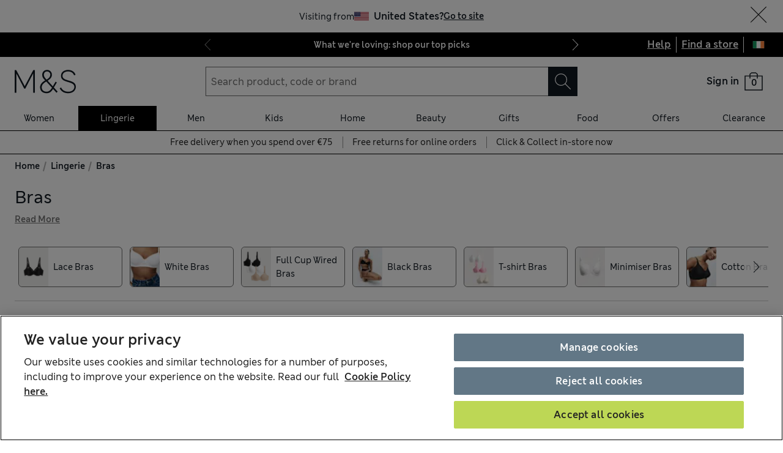

--- FILE ---
content_type: text/css
request_url: https://www.marksandspencer.com/browse/asset/_next/static/css/374ed9543f1981af.css
body_size: 36382
content:
html{box-sizing:border-box;font-size:100%}body,html{scroll-behavior:smooth}body{min-height:100vh;font-size:1rem;text-rendering:optimizespeed;font-weight:400;font-family:New MS London,Helvetica,Arial,sans-serif;color:#222}body .focus-visible,body:focus{outline:0;box-shadow:0 0 0 .125rem #fff,0 0 0 .25rem #4273b7,0 0 .25rem .25rem #4273b7}main{background-color:#fff}button{-webkit-appearance:none;-moz-appearance:none;appearance:none;border-radius:0;text-align:inherit;background:none;box-shadow:none;padding:0;cursor:pointer;border:none;color:inherit;font:inherit}hr{margin:0}*,:after,:before{box-sizing:inherit}ol,ul{padding:0;list-style:none}body,h1,h2,h3,h4,li,ol,p,ul{margin:0}a{color:inherit}fieldset{border:0;margin:0;padding:0;position:relative;display:flex;flex-direction:column}fieldset legend{padding:0;position:absolute;left:-9999px}@media (prefers-reduced-motion:reduce){*{animation-duration:.01ms!important;animation-iteration-count:1!important;transition-duration:.01ms!important;scroll-behavior:auto!important}}body{font-family:var(--type-family-body),var(--type-backup-backup-family);color:var(--colour-type-on-background-default)}body .focus-visible,body:focus{box-shadow:var(--mns-elevations-focus)}main{background-color:var(--colour-background-non-interactive-default)}.js-focus-visible :focus:not(.focus-visible){outline:none}@font-face{font-family:New MS London;font-display:swap;font-weight:100 400;src:url(https://static.marksandspencer.com/fonts/mnsLondon/mnsLondonRegular.woff2) format("woff2"),url(https://static.marksandspencer.com/fonts/mnsLondon/mnsLondonRegular.woff) format("woff")}@font-face{font-family:New MS London Light;font-display:swap;font-weight:100 400;src:url(https://static.marksandspencer.com/fonts/mnsLondon/mnsLondonLight.woff2) format("woff2"),url(https://static.marksandspencer.com/fonts/mnsLondon/mnsLondonLight.woff) format("woff")}@font-face{font-family:New MS London;font-display:swap;font-weight:400;src:url(https://static.marksandspencer.com/fonts/mnsLondon/mnsLondonRegular.woff2) format("woff2"),url(https://static.marksandspencer.com/fonts/mnsLondon/mnsLondonRegular.woff) format("woff")}@font-face{font-family:New MS London;font-display:swap;font-weight:500 900;src:url(https://static.marksandspencer.com/fonts/mnsLondon/mnsLondonSemiBold.woff2) format("woff2"),url(https://static.marksandspencer.com/fonts/mnsLondon/mnsLondonSemiBold.woff) format("woff")}@font-face{font-family:New MS London;font-display:swap;font-weight:700;src:url(https://static.marksandspencer.com/fonts/mnsLondon/mnsLondonSemiBold.woff2) format("woff2"),url(https://static.marksandspencer.com/fonts/mnsLondon/mnsLondonSemiBold.woff) format("woff")}:root{--type-adjusted-family-header-medium:"";--type-adjusted-family-body:"";--type-adjusted-family-display:"";--type-adjusted-family-body-strong:"";--type-adjusted-family-small-strong:"";--type-adjusted-family-header-large:"";--type-adjusted-family-overline-large:"";--type-adjusted-family-header-medium-strong:""}:root [data-business-unit=food]{--type-adjusted-family-header-medium:"adjusted-MS-Market-Condensed";--type-adjusted-family-body:"adjusted-MS-Barrow-Regular";--type-adjusted-family-display:"adjusted-MS-Market-Condensed";--type-adjusted-family-body-strong:"adjusted-MS-Barrow-Bold";--type-adjusted-family-small-strong:"adjusted-MSMarket-Bold";--type-adjusted-family-header-large:"adjusted-MS-Market-Condensed";--type-adjusted-family-overline-large:"adjusted-MSMarket-Bold";--type-adjusted-family-header-medium-strong:"adjusted-MS-Market-Condensed"}@font-face{font-family:MS Market;font-display:swap;font-weight:400;src:url(https://static.marksandspencer.com/fonts/msMarket/MSMarket-Regular-v3.woff2) format("woff2"),url(https://static.marksandspencer.com/fonts/msMarket/MSMarket-Regular-v3.woff) format("woff")}@font-face{font-family:adjusted-MS-Market-Bold;src:local("Helvetica");size-adjust:133%;font-weight:700}@font-face{font-family:MS Market;font-display:swap;font-weight:700;src:url(https://static.marksandspencer.com/fonts/msMarket/MSMarket-Bold-v3.woff2) format("woff2"),url(https://static.marksandspencer.com/fonts/msMarket/MSMarket-Bold-v3.woff) format("woff")}@font-face{font-family:MS Market;font-display:swap;font-stretch:condensed;font-weight:400;src:url(https://static.marksandspencer.com/fonts/msMarket/MSMarket-Condensed-v3.woff2) format("woff2"),url(https://static.marksandspencer.com/fonts/msMarket/MSMarket-Condensed-v3.woff) format("woff")}@font-face{font-family:adjusted-MS-Barrow-Regular;src:local("Helvetica");size-adjust:133%;font-weight:400}@font-face{font-family:MS Barrow;font-display:swap;font-weight:400;src:url(https://static.marksandspencer.com/fonts/msBarrow/MSBarrow-Regular-v2.woff2) format("woff2"),url(https://static.marksandspencer.com/fonts/msBarrow/MSBarrow-Regular-v2.woff) format("woff")}@font-face{font-family:adjusted-MS-Barrow-Bold;src:local("Helvetica");size-adjust:133%;font-weight:400}@font-face{font-family:MS Barrow;font-display:swap;font-weight:700;src:url(https://static.marksandspencer.com/fonts/msBarrow/MSBarrow-Bold-v2.woff2) format("woff2"),url(https://static.marksandspencer.com/fonts/msBarrow/MSBarrow-Bold-v2.woff) format("woff")}.formDefaultStyles{-webkit-appearance:none;-moz-appearance:none;appearance:none;background-color:var(--component-input-fill-default);border:1px solid var(--component-input-stroke-default);border-radius:0;box-sizing:border-box;display:inline-block;font-family:var(--type-family-label);font-size:var(--mns-fonts-size-400);padding:var(--form-default-styles-padding,.5rem)}.formDefaultStyles::-webkit-input-placeholder{color:var(--mns-colours-text-disabled)}.formDefaultStyles::placeholder{color:var(--mns-colours-text-disabled)}.formDefaultStyles:disabled{border-color:var(--component-input-stroke-disabled);cursor:not-allowed}.formActiveStyles,.formActiveStylesOnFocus:focus,.formErrorStyles,.formSuccessStyles{border-width:2px;padding-left:calc(var(--form-active-styles-padding-left, .5rem) - 1px)}.formActiveStyles,.formActiveStylesOnFocus:focus{border-color:var(--mns-colours-divider-dark)}.formSuccessStyles,.formSuccessStyles:focus{border-color:var(--mns-palette-functional-success-green)}.formErrorStyles,.formErrorStyles:focus{border-color:var(--mns-palette-functional-error-red)}.formFieldMinMaxWidth{min-width:var(--mns-grid-2-cols-sm);width:100%}@media (min-width:768px){.formFieldMinMaxWidth{max-width:var(--mns-grid-8-cols-md);min-width:var(--mns-grid-3-cols-md)}}@media (min-width:1280px){.formFieldMinMaxWidth{max-width:var(--mns-grid-6-cols-xl)}}:root{--mns-col-width-sm:calc(((var(--mns-breakpoints-sm) - (var(--mns-gap-width-sm) * 3)) / 4));--mns-grid-1-col-sm:var(--mns-col-width-sm);--mns-grid-2-cols-sm:calc((var(--mns-col-width-sm) * 2) + var(--mns-gap-width-sm));--mns-grid-3-cols-sm:calc((var(--mns-col-width-sm) * 3) + (var(--mns-gap-width-sm) * 2));--mns-grid-4-cols-sm:var(--mns-breakpoints-sm);--mns-col-width-md:calc(((var(--mns-breakpoints-md) - (var(--mns-gap-width-md) * 11)) / 12));--mns-grid-1-col-md:var(--mns-col-width-md);--mns-grid-2-cols-md:calc((var(--mns-col-width-md) * 2) + var(--mns-gap-width-md));--mns-grid-3-cols-md:calc((var(--mns-col-width-md) * 3) + (var(--mns-gap-width-md) * 2));--mns-grid-4-cols-md:calc((var(--mns-col-width-md) * 4) + (var(--mns-gap-width-md) * 3));--mns-grid-5-cols-md:calc((var(--mns-col-width-md) * 5) + (var(--mns-gap-width-md) * 4));--mns-grid-6-cols-md:calc((var(--mns-col-width-md) * 6) + (var(--mns-gap-width-md) * 5));--mns-grid-7-cols-md:calc((var(--mns-col-width-md) * 7) + (var(--mns-gap-width-md) * 6));--mns-grid-8-cols-md:calc((var(--mns-col-width-md) * 8) + (var(--mns-gap-width-md) * 7));--mns-grid-9-cols-md:calc((var(--mns-col-width-md) * 9) + (var(--mns-gap-width-md) * 8));--mns-grid-10-cols-md:calc((var(--mns-col-width-md) * 10) + (var(--mns-gap-width-md) * 9));--mns-grid-11-cols-md:calc((var(--mns-col-width-md) * 11) + (var(--mns-gap-width-md) * 10));--mns-grid-12-cols-md:var(--mns-breakpoints-md);--mns-col-width-xl:calc(((var(--mns-breakpoints-xl) - (var(--mns-gap-width-md) * 11)) / 12));--mns-grid-1-col-xl:var(--mns-col-width-xl);--mns-grid-2-cols-xl:calc((var(--mns-col-width-xl) * 2) + var(--mns-gap-width-md));--mns-grid-3-cols-xl:calc((var(--mns-col-width-xl) * 3) + (var(--mns-gap-width-md) * 2));--mns-grid-4-cols-xl:calc((var(--mns-col-width-xl) * 4) + (var(--mns-gap-width-md) * 3));--mns-grid-5-cols-xl:calc((var(--mns-col-width-xl) * 5) + (var(--mns-gap-width-md) * 4));--mns-grid-6-cols-xl:calc((var(--mns-col-width-xl) * 6) + (var(--mns-gap-width-md) * 5));--mns-grid-7-cols-xl:calc((var(--mns-col-width-xl) * 7) + (var(--mns-gap-width-md) * 6));--mns-grid-8-cols-xl:calc((var(--mns-col-width-xl) * 8) + (var(--mns-gap-width-md) * 7));--mns-grid-9-cols-xl:calc((var(--mns-col-width-xl) * 9) + (var(--mns-gap-width-md) * 8));--mns-grid-10-cols-xl:calc((var(--mns-col-width-xl) * 10) + (var(--mns-gap-width-md) * 9));--mns-grid-11-cols-xl:calc((var(--mns-col-width-xl) * 11) + (var(--mns-gap-width-md) * 10));--mns-grid-12-cols-xl:var(--mns-breakpoints-xl)}#kampyleButtonContainer{position:fixed;z-index:var(--mns-z-index-feedback-button)!important}#nebula_div_btn{--space-height:var(--mns-spacing-4);--space-width:var(--mns-spacing-12);z-index:0!important;margin-right:var(--mns-spacing-1)!important}#nebula_div_btn,#nebula_div_btn div{height:var(--space-height)!important;min-height:var(--space-height)!important;max-height:var(--space-height)!important;width:var(--space-width)!important;min-width:var(--space-width)!important;max-width:var(--space-width)!important}#nebula_div_btn div{line-height:var(--mns-spacing-4)!important}#ot-sdk-btn{border:none!important;color:unset!important;padding:var(--mns-spacing-1) 0!important;font-size:var(--mns-fonts-size-300)!important;line-height:1.5714!important}@media (min-width:768px){#ot-sdk-btn{padding:0 var(--mns-spacing-2)!important}}#ot-sdk-btn:hover{background-color:initial!important}:root,:root [data-business-unit=mnscore],:root [data-theme=light][data-business-unit=mnscore]{--colour-surface-interactive-secondary-hover:hsla(0,0%,50%,.4);--type-family-header-medium:"New MS London";--type-family-body:"New MS London";--type-family-display:"New MS London";--type-family-body-strong:"New MS London";--type-family-overline:"New MS London";--type-family-small:"New MS London";--type-family-small-strong:"New MS London";--type-family-label:"New MS London";--type-family-micro:"New MS London";--type-family-label-strong:"New MS London";--type-family-header-small:"New MS London";--type-family-header-x-small:"New MS London";--type-family-header-large:"New MS London";--type-family-overline-large:"New MS London";--type-family-header-medium-strong:"New MS London";--type-family-header-small-strong:"New MS London";--type-weight-body:normal;--type-weight-header-medium:normal;--type-weight-display:bold;--type-weight-header-medium-strong:bold;--type-weight-body-strong:bold;--type-weight-overline:bold;--type-weight-small:normal;--type-weight-small-strong:bold;--type-weight-header-x-small:bold;--type-weight-label:normal;--type-weight-label-strong:bold;--type-weight-micro:bold;--type-weight-header-small:normal;--type-weight-header-large:normal;--type-weight-header-small-strong:bold;--type-weight-overline-large:bold;--type-line-height-display-xl-mobile:1.2333;--type-line-height-display-xl-tablet:1.25;--type-line-height-display-xl-desktop:1.25;--type-line-height-display-sm-mobile:1.25;--type-line-height-display-sm-tablet:1.3333;--type-line-height-display-sm-desktop:1.3333;--type-line-height-display-md-mobile:1.3333;--type-line-height-display-md-tablet:1.25;--type-line-height-display-md-desktop:1.25;--type-line-height-display-lg-mobile:1.25;--type-line-height-display-lg-tablet:1.2143;--type-line-height-display-lg-desktop:1.2143;--type-line-height-micro-mobile:1.4;--type-line-height-micro-tablet:1.4;--type-line-height-micro-desktop:1.4;--type-line-height-overline-mobile:1.3333;--type-line-height-overline-tablet:1.3333;--type-line-height-overline-desktop:1.3333;--type-line-height-extra-small-mobile:1.5;--type-line-height-extra-small-tablet:1.5;--type-line-height-extra-small-desktop:1.5;--type-line-height-header-lg-mobile:1.2857;--type-line-height-header-lg-tablet:1.2222;--type-line-height-header-lg-desktop:1.2222;--type-line-height-header-md-mobile:1.3333;--type-line-height-header-md-tablet:1.2857;--type-line-height-header-md-desktop:1.2857;--type-line-height-header-sm-mobile:1.4;--type-line-height-header-sm-tablet:1.4;--type-line-height-header-sm-desktop:1.4;--type-line-height-header-xs-mobile:1.625;--type-line-height-header-xs-tablet:1.625;--type-line-height-header-xs-desktop:1.625;--type-line-height-body-mobile:1.625;--type-line-height-body-tablet:1.625;--type-line-height-body-desktop:1.625;--type-line-height-small-mobile:1.5714;--type-line-height-small-tablet:1.5714;--type-line-height-small-desktop:1.5714;--type-line-height-label-large-mobile:1.4;--type-line-height-label-large-tablet:1.4;--type-line-height-label-large-desktop:1.4;--type-line-height-label-mobile:1.625;--type-line-height-label-tablet:1.625;--type-line-height-label-desktop:1.625;--type-line-height-label-small-mobile:1.5714;--type-line-height-label-small-tablet:1.5714;--type-line-height-label-small-desktop:1.5714;--type-line-height-label-extra-small-mobile:1.5;--type-line-height-label-extra-small-tablet:1.5;--type-line-height-label-extra-small-desktop:1.5;--type-line-height-overline-large-mobile:1.1667;--type-line-height-overline-large-tablet:1.25;--type-line-height-overline-large-desktop:1.25;--type-backup-backup-family:Helvetica,Arial,sans-serif;--colour-background-non-interactive-alt-0:var(--colour-primitives-mnscore-black-0);--colour-surface-interactive-secondary-disabled:var(--colour-primitives-mnscore-white-0);--colour-surface-interactive-secondary-selected:var(--colour-primitives-mnscore-white-0);--colour-surface-interactive-secondary-press:var(--colour-primitives-mnscore-white-0);--spacing-padding-extra-compact-mobile:var(--spacing-responsive-2x-small-mobile);--spacing-padding-extra-compact-tablet:var(--spacing-responsive-2x-small-tablet);--spacing-padding-extra-compact-desktop:var(--spacing-responsive-2x-small-desktop);--spacing-padding-compact-mobile:var(--spacing-responsive-x-small-mobile);--spacing-padding-compact-tablet:var(--spacing-responsive-x-small-tablet);--spacing-padding-compact-desktop:var(--spacing-responsive-x-small-desktop);--spacing-padding-standard-mobile:var(--spacing-responsive-default-mobile);--spacing-padding-standard-tablet:var(--spacing-responsive-default-tablet);--spacing-padding-standard-desktop:var(--spacing-responsive-default-desktop);--spacing-padding-spacious-mobile:var(--spacing-responsive-large-mobile);--spacing-padding-spacious-tablet:var(--spacing-responsive-large-tablet);--spacing-padding-spacious-desktop:var(--spacing-responsive-large-desktop);--spacing-padding-extra-spacious-mobile:var(--spacing-responsive-x-large-mobile);--spacing-padding-extra-spacious-tablet:var(--spacing-responsive-x-large-tablet);--spacing-padding-extra-spacious-desktop:var(--spacing-responsive-x-large-desktop);--spacing-padding-most-spacious-mobile:var(--spacing-responsive-3x-large-mobile);--spacing-padding-most-spacious-tablet:var(--spacing-responsive-3x-large-tablet);--spacing-padding-most-spacious-desktop:var(--spacing-responsive-3x-large-desktop);--spacing-gap-extra-compact-mobile:var(--spacing-responsive-2x-small-mobile);--spacing-gap-extra-compact-tablet:var(--spacing-responsive-2x-small-tablet);--spacing-gap-extra-compact-desktop:var(--spacing-responsive-2x-small-desktop);--spacing-gap-compact-mobile:var(--spacing-responsive-x-small-mobile);--spacing-gap-compact-tablet:var(--spacing-responsive-x-small-tablet);--spacing-gap-compact-desktop:var(--spacing-responsive-x-small-desktop);--spacing-gap-standard-mobile:var(--spacing-responsive-default-mobile);--spacing-gap-standard-tablet:var(--spacing-responsive-default-tablet);--spacing-gap-standard-desktop:var(--spacing-responsive-default-desktop);--spacing-gap-spacious-mobile:var(--spacing-responsive-large-mobile);--spacing-gap-spacious-tablet:var(--spacing-responsive-large-tablet);--spacing-gap-spacious-desktop:var(--spacing-responsive-large-desktop);--spacing-gap-extra-spacious-mobile:var(--spacing-responsive-x-large-mobile);--spacing-gap-extra-spacious-tablet:var(--spacing-responsive-x-large-tablet);--spacing-gap-extra-spacious-desktop:var(--spacing-responsive-x-large-desktop);--spacing-gap-most-spacious-mobile:var(--spacing-responsive-3x-large-mobile);--spacing-gap-most-spacious-tablet:var(--spacing-responsive-3x-large-tablet);--spacing-gap-most-spacious-desktop:var(--spacing-responsive-3x-large-desktop);--type-size-micro-mobile:var(--type-responsive-core-size-micro-mobile);--type-size-micro-tablet:var(--type-responsive-core-size-micro-tablet);--type-size-micro-desktop:var(--type-responsive-core-size-micro-desktop);--type-size-small-mobile:var(--type-responsive-core-size-body-sm-mobile);--type-size-small-tablet:var(--type-responsive-core-size-body-sm-tablet);--type-size-small-desktop:var(--type-responsive-core-size-body-sm-desktop);--type-size-body-mobile:var(--type-responsive-core-size-body-mobile);--type-size-body-tablet:var(--type-responsive-core-size-body-tablet);--type-size-body-desktop:var(--type-responsive-core-size-body-desktop);--type-size-extra-small-mobile:var(--type-responsive-core-size-body-xs-mobile);--type-size-extra-small-tablet:var(--type-responsive-core-size-body-xs-tablet);--type-size-extra-small-desktop:var(--type-responsive-core-size-body-xs-desktop);--type-size-header-md-mobile:var(--type-responsive-core-size-header-md-mobile);--type-size-header-md-tablet:var(--type-responsive-core-size-header-md-tablet);--type-size-header-md-desktop:var(--type-responsive-core-size-header-md-desktop);--type-size-header-lg-mobile:var(--type-responsive-core-size-header-lg-mobile);--type-size-header-lg-tablet:var(--type-responsive-core-size-header-lg-tablet);--type-size-header-lg-desktop:var(--type-responsive-core-size-header-lg-desktop);--type-size-header-sm-mobile:var(--type-responsive-core-size-header-sm-mobile);--type-size-header-sm-tablet:var(--type-responsive-core-size-header-sm-tablet);--type-size-header-sm-desktop:var(--type-responsive-core-size-header-sm-desktop);--type-size-header-xs-mobile:var(--type-responsive-core-size-header-xs-mobile);--type-size-header-xs-tablet:var(--type-responsive-core-size-header-xs-tablet);--type-size-header-xs-desktop:var(--type-responsive-core-size-header-xs-desktop);--type-size-overline-mobile:var(--type-responsive-core-size-overline-mobile);--type-size-overline-tablet:var(--type-responsive-core-size-overline-tablet);--type-size-overline-desktop:var(--type-responsive-core-size-overline-desktop);--type-size-display-xl-mobile:var(--type-responsive-core-size-display-xl-mobile);--type-size-display-xl-tablet:var(--type-responsive-core-size-display-xl-tablet);--type-size-display-xl-desktop:var(--type-responsive-core-size-display-xl-desktop);--type-size-display-lg-mobile:var(--type-responsive-core-size-display-lg-mobile);--type-size-display-lg-tablet:var(--type-responsive-core-size-display-lg-tablet);--type-size-display-lg-desktop:var(--type-responsive-core-size-display-lg-desktop);--type-size-display-sm-mobile:var(--type-responsive-core-size-display-sm-mobile);--type-size-display-sm-tablet:var(--type-responsive-core-size-display-sm-tablet);--type-size-display-sm-desktop:var(--type-responsive-core-size-display-sm-desktop);--type-size-display-md-mobile:var(--type-responsive-core-size-display-md-mobile);--type-size-display-md-tablet:var(--type-responsive-core-size-display-md-tablet);--type-size-display-md-desktop:var(--type-responsive-core-size-display-md-desktop);--type-size-label-mobile:var(--type-responsive-core-size-label-mobile);--type-size-label-tablet:var(--type-responsive-core-size-label-tablet);--type-size-label-desktop:var(--type-responsive-core-size-label-desktop);--type-size-label-small-mobile:var(--type-responsive-core-size-label-sm-mobile);--type-size-label-small-tablet:var(--type-responsive-core-size-label-sm-tablet);--type-size-label-small-desktop:var(--type-responsive-core-size-label-sm-desktop);--type-size-label-extra-small-mobile:var(--type-responsive-core-size-label-xs-mobile);--type-size-label-extra-small-tablet:var(--type-responsive-core-size-label-xs-tablet);--type-size-label-extra-small-desktop:var(--type-responsive-core-size-label-xs-desktop);--type-size-label-large-mobile:var(--type-responsive-core-size-label-lg-mobile);--type-size-label-large-tablet:var(--type-responsive-core-size-label-lg-tablet);--type-size-label-large-desktop:var(--type-responsive-core-size-label-lg-desktop);--type-size-overline-large-mobile:var(--type-responsive-core-size-overline-lg-mobile);--type-size-overline-large-tablet:var(--type-responsive-core-size-overline-lg-tablet);--type-size-overline-large-desktop:var(--type-responsive-core-size-overline-lg-desktop);--mnscore-switch-inv-primary:var(--colour-primitives-mnscore-white);--mnscore-switch-inv-alt:var(--colour-primitives-mnscore-black);--mnscore-switch-inv-accent-1:var(--colour-primitives-mnscore-heritage-green-50);--mnscore-switch-inv-accent-2:var(--colour-primitives-mnscore-heritage-green-200);--mnscore-switch-inv-accent-3:var(--colour-primitives-mnscore-heritage-green-500);--mnscore-switch-inv-accent-4:var(--colour-primitives-mnscore-heritage-green-700);--mnscore-switch-inv-accent-5:var(--colour-primitives-mnscore-heritage-green-900);--mnscore-switch-inv-accent-6:var(--colour-primitives-mnscore-heritage-green-950);--mnscore-switch-inv-neutral-1:var(--colour-primitives-mnscore-grey-50);--mnscore-switch-inv-neutral-2:var(--colour-primitives-mnscore-grey-200);--mnscore-switch-inv-neutral-3:var(--colour-primitives-mnscore-grey-300);--mnscore-switch-inv-neutral-4:var(--colour-primitives-mnscore-grey-500);--mnscore-switch-inv-neutral-5:var(--colour-primitives-mnscore-grey-700);--mnscore-switch-inv-primary-0:var(--colour-primitives-mnscore-white-0);--mnscore-switch-inv-alt-0:var(--colour-primitives-mnscore-black-0);--mnscore-switch-inv-alt-50:var(--colour-primitives-mnscore-black-50);--mnscore-static-inv-accent-1:var(--colour-primitives-mnscore-heritage-green-50);--mnscore-static-inv-accent-2:var(--colour-primitives-mnscore-heritage-green-200);--mnscore-static-inv-accent-3:var(--colour-primitives-mnscore-heritage-green-500);--mnscore-static-inv-accent-4:var(--colour-primitives-mnscore-heritage-green-700);--mnscore-static-inv-accent-5:var(--colour-primitives-mnscore-heritage-green-900);--mnscore-static-inv-accent-6:var(--colour-primitives-mnscore-heritage-green-950);--mnscore-static-inv-accent-3-2:var(--colour-primitives-mnscore-heritage-green-500);--mnscore-static-inv-accent-6-2:var(--colour-primitives-mnscore-heritage-green-950);--mnscore-static-inv-accent-1-2:var(--colour-primitives-mnscore-heritage-green-50);--mnscore-static-inv-accent-5-2:var(--colour-primitives-mnscore-heritage-green-900);--mnscore-static-inv-accent-2-2:var(--colour-primitives-mnscore-heritage-green-200);--mnscore-static-inv-accent-4-2:var(--colour-primitives-mnscore-heritage-green-700);--mnscore-static-inv-neutral-1:var(--colour-primitives-mnscore-grey-50);--mnscore-static-inv-neutral-2:var(--colour-primitives-mnscore-grey-200);--mnscore-static-inv-neutral-3:var(--colour-primitives-mnscore-grey-300);--mnscore-static-inv-neutral-4:var(--colour-primitives-mnscore-grey-500);--mnscore-static-inv-neutral-5:var(--colour-primitives-mnscore-grey-600);--mnscore-static-inv-info-1:var(--colour-primitives-mnscore-blue-50);--mnscore-static-inv-info-5:var(--colour-primitives-mnscore-blue-600);--mnscore-static-inv-success-1:var(--colour-primitives-mnscore-green-50);--mnscore-static-inv-success-5:var(--colour-primitives-mnscore-green-600);--mnscore-static-inv-error-1:var(--colour-primitives-mnscore-red-50);--mnscore-static-inv-error-5:var(--colour-primitives-mnscore-red-600);--mnscore-static-inv-sale-5:var(--colour-primitives-mnscore-red-800);--mnscore-static-inv-offer-5:var(--colour-primitives-food-yellow-500);--mnscore-static-inv-primary:var(--colour-primitives-mnscore-black);--mnscore-static-inv-alt:var(--colour-primitives-mnscore-white);--colour-background-interactive-primary-default:var(--mnscore-switch-inv-primary);--colour-background-interactive-primary-hover:var(--mnscore-switch-inv-neutral-1);--colour-background-interactive-primary-press:var(--mnscore-switch-inv-neutral-2);--colour-background-interactive-primary-disabled:var(--mnscore-switch-inv-neutral-1);--colour-background-interactive-primary-selected:var(--mnscore-switch-inv-neutral-2);--colour-background-interactive-secondary-default:var(--mnscore-switch-inv-neutral-1);--colour-background-interactive-secondary-hover:var(--mnscore-switch-inv-neutral-2);--colour-background-interactive-secondary-press:var(--mnscore-switch-inv-neutral-3);--colour-background-interactive-secondary-disabled:var(--mnscore-switch-inv-neutral-1);--colour-background-interactive-secondary-selected:var(--mnscore-switch-inv-neutral-3);--colour-background-non-interactive-default:var(--mnscore-switch-inv-primary);--colour-background-non-interactive-secondary:var(--mnscore-switch-inv-neutral-1);--colour-background-non-interactive-info:var(--mnscore-static-inv-info-1);--colour-background-non-interactive-success:var(--mnscore-static-inv-success-1);--colour-background-non-interactive-error:var(--mnscore-static-inv-error-1);--colour-background-non-interactive-alt:var(--mnscore-switch-inv-alt);--colour-background-non-interactive-tertiary:var(--mnscore-switch-inv-neutral-3);--colour-background-non-interactive-contrast:var(--mnscore-switch-inv-neutral-4);--colour-background-non-interactive-accent:var(--mnscore-switch-inv-accent-1);--colour-surface-interactive-accent-default:var(--mnscore-static-inv-accent-5);--colour-surface-interactive-accent-hover:var(--mnscore-static-inv-accent-4);--colour-surface-interactive-accent-press:var(--mnscore-static-inv-accent-4);--colour-surface-interactive-accent-disabled:var(--mnscore-static-inv-neutral-2);--colour-surface-interactive-accent-selected:var(--mnscore-static-inv-accent-4);--colour-surface-interactive-primary-default:var(--mnscore-switch-inv-alt);--colour-surface-interactive-primary-hover:var(--mnscore-static-inv-neutral-5);--colour-surface-interactive-primary-selected:var(--mnscore-switch-inv-alt);--colour-surface-interactive-primary-disabled:var(--mnscore-static-inv-neutral-2);--colour-surface-interactive-primary-press:var(--mnscore-static-inv-neutral-4);--colour-surface-interactive-tertiary-default:var(--mnscore-switch-inv-primary);--colour-surface-interactive-tertiary-hover:var(--mnscore-switch-inv-neutral-1);--colour-surface-interactive-tertiary-press:var(--mnscore-switch-inv-neutral-3);--colour-surface-interactive-tertiary-disabled:var(--mnscore-switch-inv-neutral-2);--colour-surface-interactive-tertiary-selected:var(--mnscore-switch-inv-neutral-2);--colour-surface-interactive-secondary-default:var(--mnscore-switch-inv-primary-0);--colour-surface-non-interactive-accent:var(--mnscore-static-inv-accent-5);--colour-surface-non-interactive-primary:var(--mnscore-switch-inv-alt);--colour-surface-non-interactive-sale:var(--mnscore-static-inv-sale-5);--colour-surface-non-interactive-info:var(--mnscore-static-inv-info-5);--colour-surface-non-interactive-success:var(--mnscore-static-inv-success-5);--colour-surface-non-interactive-error:var(--mnscore-static-inv-error-5);--colour-surface-non-interactive-offer:var(--mnscore-static-inv-offer-5);--colour-surface-non-interactive-alt:var(--mnscore-static-inv-alt);--colour-icon-functional-info:var(--mnscore-static-inv-info-5);--colour-icon-functional-success:var(--mnscore-static-inv-success-5);--colour-icon-functional-error:var(--mnscore-static-inv-error-5);--colour-icon-on-background-alt:var(--mnscore-switch-inv-alt);--colour-icon-on-background-default:var(--mnscore-switch-inv-primary);--colour-icon-on-background-accent:var(--mnscore-static-inv-accent-5);--colour-icon-on-background-disabled:var(--mnscore-static-inv-neutral-4);--colour-icon-on-surface-default:var(--mnscore-static-inv-primary);--colour-icon-on-surface-alt:var(--mnscore-static-inv-alt);--colour-type-on-background-default:var(--mnscore-switch-inv-alt);--colour-type-on-background-accent:var(--mnscore-switch-inv-accent-5);--colour-type-on-background-alt:var(--mnscore-switch-inv-primary);--colour-type-on-background-disabled:var(--mnscore-switch-inv-neutral-3);--colour-type-on-background-reduced:var(--mnscore-switch-inv-neutral-5);--colour-type-functional-info:var(--mnscore-static-inv-info-5);--colour-type-functional-success:var(--mnscore-static-inv-success-5);--colour-type-functional-error:var(--mnscore-static-inv-error-5);--colour-type-functional-sale:var(--mnscore-static-inv-sale-5);--colour-type-on-surface-default:var(--mnscore-static-inv-alt);--colour-type-on-surface-reduced:var(--mnscore-static-inv-neutral-4);--colour-type-on-surface-accent:var(--mnscore-static-inv-accent-5);--colour-type-on-surface-alt:var(--mnscore-static-inv-primary);--colour-type-on-surface-disabled:var(--mnscore-static-inv-neutral-4);--colour-stroke-non-interactive-primary:var(--mnscore-switch-inv-neutral-2);--colour-stroke-non-interactive-accent:var(--mnscore-switch-inv-accent-5);--colour-stroke-non-interactive-secondary:var(--mnscore-switch-inv-primary);--colour-stroke-non-interactive-contrast:var(--mnscore-switch-inv-neutral-4);--colour-stroke-non-interactive-alt:var(--mnscore-switch-inv-alt);--colour-stroke-functional-info:var(--mnscore-static-inv-info-5);--colour-stroke-functional-success:var(--mnscore-static-inv-success-5);--colour-stroke-functional-error:var(--mnscore-static-inv-error-5);--colour-stroke-interactive-primary-selected:var(--mnscore-switch-inv-alt);--colour-stroke-interactive-primary-disabled:var(--mnscore-switch-inv-neutral-3);--colour-stroke-interactive-primary-default:var(--mnscore-switch-inv-neutral-2);--colour-stroke-interactive-primary-hover:var(--mnscore-switch-inv-neutral-2);--colour-stroke-interactive-primary-press:var(--mnscore-switch-inv-neutral-2);--colour-stroke-interactive-secondary-default:var(--mnscore-switch-inv-alt);--colour-stroke-interactive-secondary-hover:var(--mnscore-switch-inv-neutral-5);--colour-stroke-interactive-secondary-selected:var(--mnscore-switch-inv-alt);--colour-stroke-interactive-secondary-disabled:var(--mnscore-switch-inv-neutral-2);--colour-stroke-interactive-secondary-press:var(--mnscore-switch-inv-neutral-5);--component-input-fill-default:var(--mnscore-switch-inv-primary-0);--component-input-fill-hover:var(--mnscore-switch-inv-neutral-1);--component-input-fill-press:var(--mnscore-switch-inv-neutral-2);--component-input-fill-disabled:var(--mnscore-switch-inv-neutral-2);--component-input-fill-selected:var(--mnscore-switch-inv-neutral-1);--component-input-stroke-default:var(--mnscore-switch-inv-neutral-4);--component-input-stroke-hover:var(--mnscore-switch-inv-neutral-4);--component-input-stroke-press:var(--mnscore-switch-inv-neutral-5);--component-input-stroke-selected:var(--mnscore-switch-inv-alt);--component-input-stroke-disabled:var(--mnscore-switch-inv-neutral-2);--component-selection-fill-default:var(--mnscore-switch-inv-primary);--component-selection-fill-hover:var(--mnscore-switch-inv-neutral-1);--component-selection-fill-selected:var(--mnscore-switch-inv-alt);--component-selection-fill-disabled:var(--mnscore-switch-inv-neutral-2);--component-selection-fill-press:var(--mnscore-switch-inv-neutral-2);--component-selection-stroke-default:var(--mnscore-switch-inv-neutral-4);--component-selection-stroke-hover:var(--mnscore-switch-inv-neutral-4);--component-selection-stroke-press:var(--mnscore-switch-inv-neutral-5);--component-selection-stroke-selected:var(--mnscore-switch-inv-alt);--component-selection-stroke-disabled:var(--mnscore-switch-inv-neutral-2)}:root [data-theme=light-inverse],:root [data-theme=light-inverse][data-business-unit=mnscore]{--colour-surface-interactive-secondary-hover:hsla(0,0%,50%,.4);--type-family-header-medium:"New MS London";--type-family-body:"New MS London";--type-family-display:"New MS London";--type-family-body-strong:"New MS London";--type-family-overline:"New MS London";--type-family-small:"New MS London";--type-family-small-strong:"New MS London";--type-family-label:"New MS London";--type-family-micro:"New MS London";--type-family-label-strong:"New MS London";--type-family-header-small:"New MS London";--type-family-header-x-small:"New MS London";--type-family-header-large:"New MS London";--type-family-overline-large:"New MS London";--type-family-header-medium-strong:"New MS London";--type-family-header-small-strong:"New MS London";--type-weight-body:normal;--type-weight-header-medium:normal;--type-weight-display:bold;--type-weight-header-medium-strong:bold;--type-weight-body-strong:bold;--type-weight-overline:bold;--type-weight-small:normal;--type-weight-small-strong:bold;--type-weight-header-x-small:bold;--type-weight-label:normal;--type-weight-label-strong:bold;--type-weight-micro:bold;--type-weight-header-small:normal;--type-weight-header-large:normal;--type-weight-header-small-strong:bold;--type-weight-overline-large:bold;--type-line-height-display-xl-mobile:1.2333;--type-line-height-display-xl-tablet:1.25;--type-line-height-display-xl-desktop:1.25;--type-line-height-display-sm-mobile:1.25;--type-line-height-display-sm-tablet:1.3333;--type-line-height-display-sm-desktop:1.3333;--type-line-height-display-md-mobile:1.3333;--type-line-height-display-md-tablet:1.25;--type-line-height-display-md-desktop:1.25;--type-line-height-display-lg-mobile:1.25;--type-line-height-display-lg-tablet:1.2143;--type-line-height-display-lg-desktop:1.2143;--type-line-height-micro-mobile:1.4;--type-line-height-micro-tablet:1.4;--type-line-height-micro-desktop:1.4;--type-line-height-overline-mobile:1.3333;--type-line-height-overline-tablet:1.3333;--type-line-height-overline-desktop:1.3333;--type-line-height-extra-small-mobile:1.5;--type-line-height-extra-small-tablet:1.5;--type-line-height-extra-small-desktop:1.5;--type-line-height-header-lg-mobile:1.2857;--type-line-height-header-lg-tablet:1.2222;--type-line-height-header-lg-desktop:1.2222;--type-line-height-header-md-mobile:1.3333;--type-line-height-header-md-tablet:1.2857;--type-line-height-header-md-desktop:1.2857;--type-line-height-header-sm-mobile:1.4;--type-line-height-header-sm-tablet:1.4;--type-line-height-header-sm-desktop:1.4;--type-line-height-header-xs-mobile:1.625;--type-line-height-header-xs-tablet:1.625;--type-line-height-header-xs-desktop:1.625;--type-line-height-body-mobile:1.625;--type-line-height-body-tablet:1.625;--type-line-height-body-desktop:1.625;--type-line-height-small-mobile:1.5714;--type-line-height-small-tablet:1.5714;--type-line-height-small-desktop:1.5714;--type-line-height-label-large-mobile:1.4;--type-line-height-label-large-tablet:1.4;--type-line-height-label-large-desktop:1.4;--type-line-height-label-mobile:1.625;--type-line-height-label-tablet:1.625;--type-line-height-label-desktop:1.625;--type-line-height-label-small-mobile:1.5714;--type-line-height-label-small-tablet:1.5714;--type-line-height-label-small-desktop:1.5714;--type-line-height-label-extra-small-mobile:1.5;--type-line-height-label-extra-small-tablet:1.5;--type-line-height-label-extra-small-desktop:1.5;--type-line-height-overline-large-mobile:1.1667;--type-line-height-overline-large-tablet:1.25;--type-line-height-overline-large-desktop:1.25;--type-backup-backup-family:Helvetica,Arial,sans-serif;--colour-background-non-interactive-alt-0:var(--colour-primitives-mnscore-black-0);--colour-surface-interactive-secondary-disabled:var(--colour-primitives-mnscore-white-0);--colour-surface-interactive-secondary-selected:var(--colour-primitives-mnscore-white-0);--colour-surface-interactive-secondary-press:var(--colour-primitives-mnscore-white-0);--spacing-padding-extra-compact-mobile:var(--spacing-responsive-2x-small-mobile);--spacing-padding-extra-compact-tablet:var(--spacing-responsive-2x-small-tablet);--spacing-padding-extra-compact-desktop:var(--spacing-responsive-2x-small-desktop);--spacing-padding-compact-mobile:var(--spacing-responsive-x-small-mobile);--spacing-padding-compact-tablet:var(--spacing-responsive-x-small-tablet);--spacing-padding-compact-desktop:var(--spacing-responsive-x-small-desktop);--spacing-padding-standard-mobile:var(--spacing-responsive-default-mobile);--spacing-padding-standard-tablet:var(--spacing-responsive-default-tablet);--spacing-padding-standard-desktop:var(--spacing-responsive-default-desktop);--spacing-padding-spacious-mobile:var(--spacing-responsive-large-mobile);--spacing-padding-spacious-tablet:var(--spacing-responsive-large-tablet);--spacing-padding-spacious-desktop:var(--spacing-responsive-large-desktop);--spacing-padding-extra-spacious-mobile:var(--spacing-responsive-x-large-mobile);--spacing-padding-extra-spacious-tablet:var(--spacing-responsive-x-large-tablet);--spacing-padding-extra-spacious-desktop:var(--spacing-responsive-x-large-desktop);--spacing-padding-most-spacious-mobile:var(--spacing-responsive-3x-large-mobile);--spacing-padding-most-spacious-tablet:var(--spacing-responsive-3x-large-tablet);--spacing-padding-most-spacious-desktop:var(--spacing-responsive-3x-large-desktop);--spacing-gap-extra-compact-mobile:var(--spacing-responsive-2x-small-mobile);--spacing-gap-extra-compact-tablet:var(--spacing-responsive-2x-small-tablet);--spacing-gap-extra-compact-desktop:var(--spacing-responsive-2x-small-desktop);--spacing-gap-compact-mobile:var(--spacing-responsive-x-small-mobile);--spacing-gap-compact-tablet:var(--spacing-responsive-x-small-tablet);--spacing-gap-compact-desktop:var(--spacing-responsive-x-small-desktop);--spacing-gap-standard-mobile:var(--spacing-responsive-default-mobile);--spacing-gap-standard-tablet:var(--spacing-responsive-default-tablet);--spacing-gap-standard-desktop:var(--spacing-responsive-default-desktop);--spacing-gap-spacious-mobile:var(--spacing-responsive-large-mobile);--spacing-gap-spacious-tablet:var(--spacing-responsive-large-tablet);--spacing-gap-spacious-desktop:var(--spacing-responsive-large-desktop);--spacing-gap-extra-spacious-mobile:var(--spacing-responsive-x-large-mobile);--spacing-gap-extra-spacious-tablet:var(--spacing-responsive-x-large-tablet);--spacing-gap-extra-spacious-desktop:var(--spacing-responsive-x-large-desktop);--spacing-gap-most-spacious-mobile:var(--spacing-responsive-3x-large-mobile);--spacing-gap-most-spacious-tablet:var(--spacing-responsive-3x-large-tablet);--spacing-gap-most-spacious-desktop:var(--spacing-responsive-3x-large-desktop);--type-size-micro-mobile:var(--type-responsive-core-size-micro-mobile);--type-size-micro-tablet:var(--type-responsive-core-size-micro-tablet);--type-size-micro-desktop:var(--type-responsive-core-size-micro-desktop);--type-size-small-mobile:var(--type-responsive-core-size-body-sm-mobile);--type-size-small-tablet:var(--type-responsive-core-size-body-sm-tablet);--type-size-small-desktop:var(--type-responsive-core-size-body-sm-desktop);--type-size-body-mobile:var(--type-responsive-core-size-body-mobile);--type-size-body-tablet:var(--type-responsive-core-size-body-tablet);--type-size-body-desktop:var(--type-responsive-core-size-body-desktop);--type-size-extra-small-mobile:var(--type-responsive-core-size-body-xs-mobile);--type-size-extra-small-tablet:var(--type-responsive-core-size-body-xs-tablet);--type-size-extra-small-desktop:var(--type-responsive-core-size-body-xs-desktop);--type-size-header-md-mobile:var(--type-responsive-core-size-header-md-mobile);--type-size-header-md-tablet:var(--type-responsive-core-size-header-md-tablet);--type-size-header-md-desktop:var(--type-responsive-core-size-header-md-desktop);--type-size-header-lg-mobile:var(--type-responsive-core-size-header-lg-mobile);--type-size-header-lg-tablet:var(--type-responsive-core-size-header-lg-tablet);--type-size-header-lg-desktop:var(--type-responsive-core-size-header-lg-desktop);--type-size-header-sm-mobile:var(--type-responsive-core-size-header-sm-mobile);--type-size-header-sm-tablet:var(--type-responsive-core-size-header-sm-tablet);--type-size-header-sm-desktop:var(--type-responsive-core-size-header-sm-desktop);--type-size-header-xs-mobile:var(--type-responsive-core-size-header-xs-mobile);--type-size-header-xs-tablet:var(--type-responsive-core-size-header-xs-tablet);--type-size-header-xs-desktop:var(--type-responsive-core-size-header-xs-desktop);--type-size-overline-mobile:var(--type-responsive-core-size-overline-mobile);--type-size-overline-tablet:var(--type-responsive-core-size-overline-tablet);--type-size-overline-desktop:var(--type-responsive-core-size-overline-desktop);--type-size-display-xl-mobile:var(--type-responsive-core-size-display-xl-mobile);--type-size-display-xl-tablet:var(--type-responsive-core-size-display-xl-tablet);--type-size-display-xl-desktop:var(--type-responsive-core-size-display-xl-desktop);--type-size-display-lg-mobile:var(--type-responsive-core-size-display-lg-mobile);--type-size-display-lg-tablet:var(--type-responsive-core-size-display-lg-tablet);--type-size-display-lg-desktop:var(--type-responsive-core-size-display-lg-desktop);--type-size-display-sm-mobile:var(--type-responsive-core-size-display-sm-mobile);--type-size-display-sm-tablet:var(--type-responsive-core-size-display-sm-tablet);--type-size-display-sm-desktop:var(--type-responsive-core-size-display-sm-desktop);--type-size-display-md-mobile:var(--type-responsive-core-size-display-md-mobile);--type-size-display-md-tablet:var(--type-responsive-core-size-display-md-tablet);--type-size-display-md-desktop:var(--type-responsive-core-size-display-md-desktop);--type-size-label-mobile:var(--type-responsive-core-size-label-mobile);--type-size-label-tablet:var(--type-responsive-core-size-label-tablet);--type-size-label-desktop:var(--type-responsive-core-size-label-desktop);--type-size-label-small-mobile:var(--type-responsive-core-size-label-sm-mobile);--type-size-label-small-tablet:var(--type-responsive-core-size-label-sm-tablet);--type-size-label-small-desktop:var(--type-responsive-core-size-label-sm-desktop);--type-size-label-extra-small-mobile:var(--type-responsive-core-size-label-xs-mobile);--type-size-label-extra-small-tablet:var(--type-responsive-core-size-label-xs-tablet);--type-size-label-extra-small-desktop:var(--type-responsive-core-size-label-xs-desktop);--type-size-label-large-mobile:var(--type-responsive-core-size-label-lg-mobile);--type-size-label-large-tablet:var(--type-responsive-core-size-label-lg-tablet);--type-size-label-large-desktop:var(--type-responsive-core-size-label-lg-desktop);--type-size-overline-large-mobile:var(--type-responsive-core-size-overline-lg-mobile);--type-size-overline-large-tablet:var(--type-responsive-core-size-overline-lg-tablet);--type-size-overline-large-desktop:var(--type-responsive-core-size-overline-lg-desktop);--mnscore-switch-inv-primary:var(--colour-primitives-mnscore-black);--mnscore-switch-inv-alt:var(--colour-primitives-mnscore-white);--mnscore-switch-inv-accent-1:var(--colour-primitives-mnscore-heritage-green-950);--mnscore-switch-inv-accent-2:var(--colour-primitives-mnscore-heritage-green-700);--mnscore-switch-inv-accent-3:var(--colour-primitives-mnscore-heritage-green-600);--mnscore-switch-inv-accent-4:var(--colour-primitives-mnscore-heritage-green-300);--mnscore-switch-inv-accent-5:var(--colour-primitives-mnscore-heritage-green-200);--mnscore-switch-inv-accent-6:var(--colour-primitives-mnscore-heritage-green-100);--mnscore-switch-inv-neutral-1:var(--colour-primitives-mnscore-grey-700);--mnscore-switch-inv-neutral-2:var(--colour-primitives-mnscore-grey-500);--mnscore-switch-inv-neutral-3:var(--colour-primitives-mnscore-grey-300);--mnscore-switch-inv-neutral-4:var(--colour-primitives-mnscore-grey-200);--mnscore-switch-inv-neutral-5:var(--colour-primitives-mnscore-grey-100);--mnscore-switch-inv-primary-0:var(--colour-primitives-mnscore-black-0);--mnscore-switch-inv-alt-0:var(--colour-primitives-mnscore-white-0);--mnscore-switch-inv-alt-50:var(--colour-primitives-mnscore-white-50);--mnscore-static-inv-accent-1:var(--colour-primitives-mnscore-heritage-green-50);--mnscore-static-inv-accent-2:var(--colour-primitives-mnscore-heritage-green-200);--mnscore-static-inv-accent-3:var(--colour-primitives-mnscore-heritage-green-500);--mnscore-static-inv-accent-4:var(--colour-primitives-mnscore-heritage-green-700);--mnscore-static-inv-accent-5:var(--colour-primitives-mnscore-heritage-green-900);--mnscore-static-inv-accent-6:var(--colour-primitives-mnscore-heritage-green-950);--mnscore-static-inv-accent-3-2:var(--colour-primitives-mnscore-heritage-green-500);--mnscore-static-inv-accent-6-2:var(--colour-primitives-mnscore-heritage-green-950);--mnscore-static-inv-accent-1-2:var(--colour-primitives-mnscore-heritage-green-50);--mnscore-static-inv-accent-5-2:var(--colour-primitives-mnscore-heritage-green-900);--mnscore-static-inv-accent-2-2:var(--colour-primitives-mnscore-heritage-green-200);--mnscore-static-inv-accent-4-2:var(--colour-primitives-mnscore-heritage-green-700);--mnscore-static-inv-neutral-1:var(--colour-primitives-mnscore-grey-50);--mnscore-static-inv-neutral-2:var(--colour-primitives-mnscore-grey-200);--mnscore-static-inv-neutral-3:var(--colour-primitives-mnscore-grey-300);--mnscore-static-inv-neutral-4:var(--colour-primitives-mnscore-grey-500);--mnscore-static-inv-neutral-5:var(--colour-primitives-mnscore-grey-600);--mnscore-static-inv-info-1:var(--colour-primitives-mnscore-blue-50);--mnscore-static-inv-info-5:var(--colour-primitives-mnscore-blue-600);--mnscore-static-inv-success-1:var(--colour-primitives-mnscore-green-50);--mnscore-static-inv-success-5:var(--colour-primitives-mnscore-green-600);--mnscore-static-inv-error-1:var(--colour-primitives-mnscore-red-50);--mnscore-static-inv-error-5:var(--colour-primitives-mnscore-red-600);--mnscore-static-inv-sale-5:var(--colour-primitives-mnscore-red-800);--mnscore-static-inv-offer-5:var(--colour-primitives-food-yellow-500);--mnscore-static-inv-primary:var(--colour-primitives-mnscore-black);--mnscore-static-inv-alt:var(--colour-primitives-mnscore-white);--colour-background-interactive-primary-default:var(--mnscore-switch-inv-primary);--colour-background-interactive-primary-hover:var(--mnscore-switch-inv-neutral-1);--colour-background-interactive-primary-press:var(--mnscore-switch-inv-neutral-2);--colour-background-interactive-primary-disabled:var(--mnscore-switch-inv-neutral-1);--colour-background-interactive-primary-selected:var(--mnscore-switch-inv-neutral-2);--colour-background-interactive-secondary-default:var(--mnscore-switch-inv-neutral-1);--colour-background-interactive-secondary-hover:var(--mnscore-switch-inv-neutral-2);--colour-background-interactive-secondary-press:var(--mnscore-switch-inv-neutral-3);--colour-background-interactive-secondary-disabled:var(--mnscore-switch-inv-neutral-1);--colour-background-interactive-secondary-selected:var(--mnscore-switch-inv-neutral-3);--colour-background-non-interactive-default:var(--mnscore-switch-inv-primary);--colour-background-non-interactive-secondary:var(--mnscore-switch-inv-neutral-1);--colour-background-non-interactive-info:var(--mnscore-static-inv-info-1);--colour-background-non-interactive-success:var(--mnscore-static-inv-success-1);--colour-background-non-interactive-error:var(--mnscore-static-inv-error-1);--colour-background-non-interactive-alt:var(--mnscore-switch-inv-alt);--colour-background-non-interactive-tertiary:var(--mnscore-switch-inv-neutral-3);--colour-background-non-interactive-contrast:var(--mnscore-switch-inv-neutral-4);--colour-background-non-interactive-accent:var(--mnscore-switch-inv-accent-1);--colour-surface-interactive-accent-default:var(--mnscore-static-inv-accent-5);--colour-surface-interactive-accent-hover:var(--mnscore-static-inv-accent-4);--colour-surface-interactive-accent-press:var(--mnscore-static-inv-accent-4);--colour-surface-interactive-accent-disabled:var(--mnscore-static-inv-neutral-2);--colour-surface-interactive-accent-selected:var(--mnscore-static-inv-accent-4);--colour-surface-interactive-primary-default:var(--mnscore-switch-inv-alt);--colour-surface-interactive-primary-hover:var(--mnscore-static-inv-neutral-5);--colour-surface-interactive-primary-selected:var(--mnscore-switch-inv-alt);--colour-surface-interactive-primary-disabled:var(--mnscore-static-inv-neutral-2);--colour-surface-interactive-primary-press:var(--mnscore-static-inv-neutral-4);--colour-surface-interactive-tertiary-default:var(--mnscore-switch-inv-primary);--colour-surface-interactive-tertiary-hover:var(--mnscore-switch-inv-neutral-1);--colour-surface-interactive-tertiary-press:var(--mnscore-switch-inv-neutral-3);--colour-surface-interactive-tertiary-disabled:var(--mnscore-switch-inv-neutral-2);--colour-surface-interactive-tertiary-selected:var(--mnscore-switch-inv-neutral-2);--colour-surface-interactive-secondary-default:var(--mnscore-switch-inv-primary-0);--colour-surface-non-interactive-accent:var(--mnscore-static-inv-accent-5);--colour-surface-non-interactive-primary:var(--mnscore-switch-inv-alt);--colour-surface-non-interactive-sale:var(--mnscore-static-inv-sale-5);--colour-surface-non-interactive-info:var(--mnscore-static-inv-info-5);--colour-surface-non-interactive-success:var(--mnscore-static-inv-success-5);--colour-surface-non-interactive-error:var(--mnscore-static-inv-error-5);--colour-surface-non-interactive-offer:var(--mnscore-static-inv-offer-5);--colour-surface-non-interactive-alt:var(--mnscore-static-inv-alt);--colour-icon-functional-info:var(--mnscore-static-inv-info-5);--colour-icon-functional-success:var(--mnscore-static-inv-success-5);--colour-icon-functional-error:var(--mnscore-static-inv-error-5);--colour-icon-on-background-alt:var(--mnscore-switch-inv-alt);--colour-icon-on-background-default:var(--mnscore-switch-inv-primary);--colour-icon-on-background-accent:var(--mnscore-static-inv-accent-5);--colour-icon-on-background-disabled:var(--mnscore-static-inv-neutral-4);--colour-icon-on-surface-default:var(--mnscore-static-inv-primary);--colour-icon-on-surface-alt:var(--mnscore-static-inv-alt);--colour-type-on-background-default:var(--mnscore-switch-inv-alt);--colour-type-on-background-accent:var(--mnscore-switch-inv-accent-5);--colour-type-on-background-alt:var(--mnscore-switch-inv-primary);--colour-type-on-background-disabled:var(--mnscore-switch-inv-neutral-3);--colour-type-on-background-reduced:var(--mnscore-switch-inv-neutral-5);--colour-type-functional-info:var(--mnscore-static-inv-info-5);--colour-type-functional-success:var(--mnscore-static-inv-success-5);--colour-type-functional-error:var(--mnscore-static-inv-error-5);--colour-type-functional-sale:var(--mnscore-static-inv-sale-5);--colour-type-on-surface-default:var(--mnscore-static-inv-alt);--colour-type-on-surface-reduced:var(--mnscore-static-inv-neutral-4);--colour-type-on-surface-accent:var(--mnscore-static-inv-accent-5);--colour-type-on-surface-alt:var(--mnscore-static-inv-primary);--colour-type-on-surface-disabled:var(--mnscore-static-inv-neutral-4);--colour-stroke-non-interactive-primary:var(--mnscore-switch-inv-neutral-2);--colour-stroke-non-interactive-accent:var(--mnscore-switch-inv-accent-5);--colour-stroke-non-interactive-secondary:var(--mnscore-switch-inv-primary);--colour-stroke-non-interactive-contrast:var(--mnscore-switch-inv-neutral-4);--colour-stroke-non-interactive-alt:var(--mnscore-switch-inv-alt);--colour-stroke-functional-info:var(--mnscore-static-inv-info-5);--colour-stroke-functional-success:var(--mnscore-static-inv-success-5);--colour-stroke-functional-error:var(--mnscore-static-inv-error-5);--colour-stroke-interactive-primary-selected:var(--mnscore-switch-inv-alt);--colour-stroke-interactive-primary-disabled:var(--mnscore-switch-inv-neutral-3);--colour-stroke-interactive-primary-default:var(--mnscore-switch-inv-neutral-2);--colour-stroke-interactive-primary-hover:var(--mnscore-switch-inv-neutral-2);--colour-stroke-interactive-primary-press:var(--mnscore-switch-inv-neutral-2);--colour-stroke-interactive-secondary-default:var(--mnscore-switch-inv-alt);--colour-stroke-interactive-secondary-hover:var(--mnscore-switch-inv-neutral-5);--colour-stroke-interactive-secondary-selected:var(--mnscore-switch-inv-alt);--colour-stroke-interactive-secondary-disabled:var(--mnscore-switch-inv-neutral-2);--colour-stroke-interactive-secondary-press:var(--mnscore-switch-inv-neutral-5);--component-input-fill-default:var(--mnscore-switch-inv-primary-0);--component-input-fill-hover:var(--mnscore-switch-inv-neutral-1);--component-input-fill-press:var(--mnscore-switch-inv-neutral-2);--component-input-fill-disabled:var(--mnscore-switch-inv-neutral-2);--component-input-fill-selected:var(--mnscore-switch-inv-neutral-1);--component-input-stroke-default:var(--mnscore-switch-inv-neutral-4);--component-input-stroke-hover:var(--mnscore-switch-inv-neutral-4);--component-input-stroke-press:var(--mnscore-switch-inv-neutral-5);--component-input-stroke-selected:var(--mnscore-switch-inv-alt);--component-input-stroke-disabled:var(--mnscore-switch-inv-neutral-2);--component-selection-fill-default:var(--mnscore-switch-inv-primary);--component-selection-fill-hover:var(--mnscore-switch-inv-neutral-1);--component-selection-fill-selected:var(--mnscore-switch-inv-alt);--component-selection-fill-disabled:var(--mnscore-switch-inv-neutral-2);--component-selection-fill-press:var(--mnscore-switch-inv-neutral-2);--component-selection-stroke-default:var(--mnscore-switch-inv-neutral-4);--component-selection-stroke-hover:var(--mnscore-switch-inv-neutral-4);--component-selection-stroke-press:var(--mnscore-switch-inv-neutral-5);--component-selection-stroke-selected:var(--mnscore-switch-inv-alt);--component-selection-stroke-disabled:var(--mnscore-switch-inv-neutral-2)}:root [data-business-unit=food],:root [data-theme=light][data-business-unit=food]{--colour-surface-interactive-secondary-hover:hsla(31,18%,66%,.4);--type-family-header-medium:"MS Market";--type-family-body:"MS Barrow";--type-family-display:"MS Market";--type-family-body-strong:"MS Barrow";--type-family-overline:"MS Market";--type-family-small:"MS Market";--type-family-small-strong:"MS Market";--type-family-label:"MS Market";--type-family-micro:"MS Market";--type-family-label-strong:"MS Market";--type-family-header-small:"MS Market";--type-family-header-x-small:"MS Market";--type-family-header-large:"MS Market";--type-family-overline-large:"MS Market";--type-family-header-medium-strong:"MS Market";--type-family-header-small-strong:"MS Market";--type-weight-body:normal;--type-weight-header-medium:normal;--type-weight-display:normal;--type-weight-header-medium-strong:normal;--type-weight-body-strong:bold;--type-weight-overline:normal;--type-weight-small:normal;--type-weight-small-strong:bold;--type-weight-header-x-small:normal;--type-weight-label:normal;--type-weight-label-strong:normal;--type-weight-micro:bold;--type-weight-header-small:normal;--type-weight-header-large:normal;--type-weight-header-small-strong:normal;--type-weight-overline-large:bold;--type-stretch-header-medium:condensed;--type-stretch-display:condensed;--type-stretch-header-medium-strong:condensed;--type-stretch-header-large:condensed;--type-line-height-display-xl-mobile:1.2333;--type-line-height-display-xl-tablet:1.25;--type-line-height-display-xl-desktop:1.25;--type-line-height-display-sm-mobile:1.25;--type-line-height-display-sm-tablet:1.3333;--type-line-height-display-sm-desktop:1.3333;--type-line-height-display-md-mobile:1;--type-line-height-display-md-tablet:1.25;--type-line-height-display-md-desktop:1.25;--type-line-height-display-lg-mobile:1;--type-line-height-display-lg-tablet:1.0625;--type-line-height-display-lg-desktop:1.0625;--type-line-height-micro-mobile:1.4;--type-line-height-micro-tablet:1.4;--type-line-height-micro-desktop:1.4;--type-line-height-overline-mobile:1.3333;--type-line-height-overline-tablet:1.3333;--type-line-height-overline-desktop:1.3333;--type-line-height-extra-small-mobile:1.5;--type-line-height-extra-small-tablet:1.5;--type-line-height-extra-small-desktop:1.5;--type-line-height-header-lg-mobile:1;--type-line-height-header-lg-tablet:1;--type-line-height-header-lg-desktop:1;--type-line-height-header-md-mobile:1;--type-line-height-header-md-tablet:1;--type-line-height-header-md-desktop:1;--type-line-height-header-sm-mobile:1.4;--type-line-height-header-sm-tablet:1.4;--type-line-height-header-sm-desktop:1.4;--type-line-height-header-xs-mobile:1.5294;--type-line-height-header-xs-tablet:1.5294;--type-line-height-header-xs-desktop:1.5294;--type-line-height-body-mobile:1.7333;--type-line-height-body-tablet:1.7333;--type-line-height-body-desktop:1.7333;--type-line-height-small-mobile:1.6923;--type-line-height-small-tablet:1.6923;--type-line-height-small-desktop:1.6923;--type-line-height-label-large-mobile:1.4;--type-line-height-label-large-tablet:1.4;--type-line-height-label-large-desktop:1.4;--type-line-height-label-mobile:1.625;--type-line-height-label-tablet:1.625;--type-line-height-label-desktop:1.625;--type-line-height-label-small-mobile:1.5714;--type-line-height-label-small-tablet:1.5714;--type-line-height-label-small-desktop:1.5714;--type-line-height-label-extra-small-mobile:1.5;--type-line-height-label-extra-small-tablet:1.5;--type-line-height-label-extra-small-desktop:1.5;--type-line-height-overline-large-mobile:1.5;--type-line-height-overline-large-tablet:1.5;--type-line-height-overline-large-desktop:1.5;--type-backup-backup-family:Helvetica,Arial,sans-serif;--colour-surface-interactive-secondary-disabled:var(--colour-primitives-mnscore-white-0);--colour-surface-interactive-secondary-selected:var(--colour-primitives-mnscore-white-0);--colour-surface-interactive-secondary-press:var(--colour-primitives-mnscore-white-0);--colour-surface-interactive-secondary-default:var(--colour-primitives-mnscore-white-0);--spacing-padding-extra-compact-mobile:var(--spacing-responsive-2x-small-mobile);--spacing-padding-extra-compact-tablet:var(--spacing-responsive-2x-small-tablet);--spacing-padding-extra-compact-desktop:var(--spacing-responsive-2x-small-desktop);--spacing-padding-compact-mobile:var(--spacing-responsive-x-small-mobile);--spacing-padding-compact-tablet:var(--spacing-responsive-x-small-tablet);--spacing-padding-compact-desktop:var(--spacing-responsive-x-small-desktop);--spacing-padding-standard-mobile:var(--spacing-responsive-default-mobile);--spacing-padding-standard-tablet:var(--spacing-responsive-default-tablet);--spacing-padding-standard-desktop:var(--spacing-responsive-default-desktop);--spacing-padding-spacious-mobile:var(--spacing-responsive-large-mobile);--spacing-padding-spacious-tablet:var(--spacing-responsive-large-tablet);--spacing-padding-spacious-desktop:var(--spacing-responsive-large-desktop);--spacing-padding-extra-spacious-mobile:var(--spacing-responsive-x-large-mobile);--spacing-padding-extra-spacious-tablet:var(--spacing-responsive-x-large-tablet);--spacing-padding-extra-spacious-desktop:var(--spacing-responsive-x-large-desktop);--spacing-padding-most-spacious-mobile:var(--spacing-responsive-3x-large-mobile);--spacing-padding-most-spacious-tablet:var(--spacing-responsive-3x-large-tablet);--spacing-padding-most-spacious-desktop:var(--spacing-responsive-3x-large-desktop);--spacing-gap-extra-compact-mobile:var(--spacing-responsive-2x-small-mobile);--spacing-gap-extra-compact-tablet:var(--spacing-responsive-2x-small-tablet);--spacing-gap-extra-compact-desktop:var(--spacing-responsive-2x-small-desktop);--spacing-gap-compact-mobile:var(--spacing-responsive-x-small-mobile);--spacing-gap-compact-tablet:var(--spacing-responsive-x-small-tablet);--spacing-gap-compact-desktop:var(--spacing-responsive-x-small-desktop);--spacing-gap-standard-mobile:var(--spacing-responsive-default-mobile);--spacing-gap-standard-tablet:var(--spacing-responsive-default-tablet);--spacing-gap-standard-desktop:var(--spacing-responsive-default-desktop);--spacing-gap-spacious-mobile:var(--spacing-responsive-large-mobile);--spacing-gap-spacious-tablet:var(--spacing-responsive-large-tablet);--spacing-gap-spacious-desktop:var(--spacing-responsive-large-desktop);--spacing-gap-extra-spacious-mobile:var(--spacing-responsive-x-large-mobile);--spacing-gap-extra-spacious-tablet:var(--spacing-responsive-x-large-tablet);--spacing-gap-extra-spacious-desktop:var(--spacing-responsive-x-large-desktop);--spacing-gap-most-spacious-mobile:var(--spacing-responsive-3x-large-mobile);--spacing-gap-most-spacious-tablet:var(--spacing-responsive-3x-large-tablet);--spacing-gap-most-spacious-desktop:var(--spacing-responsive-3x-large-desktop);--type-size-micro-mobile:var(--type-responsive-food-size-micro-mobile);--type-size-micro-tablet:var(--type-responsive-food-size-micro-tablet);--type-size-micro-desktop:var(--type-responsive-food-size-micro-desktop);--type-size-small-mobile:var(--type-responsive-food-size-body-sm-mobile);--type-size-small-tablet:var(--type-responsive-food-size-body-sm-tablet);--type-size-small-desktop:var(--type-responsive-food-size-body-sm-desktop);--type-size-body-mobile:var(--type-responsive-food-size-body-mobile);--type-size-body-tablet:var(--type-responsive-food-size-body-tablet);--type-size-body-desktop:var(--type-responsive-food-size-body-desktop);--type-size-extra-small-mobile:var(--type-responsive-food-size-body-xs-mobile);--type-size-extra-small-tablet:var(--type-responsive-food-size-body-xs-tablet);--type-size-extra-small-desktop:var(--type-responsive-food-size-body-xs-desktop);--type-size-header-md-mobile:var(--type-responsive-food-size-header-md-mobile);--type-size-header-md-tablet:var(--type-responsive-food-size-header-md-tablet);--type-size-header-md-desktop:var(--type-responsive-food-size-header-md-desktop);--type-size-header-lg-mobile:var(--type-responsive-food-size-header-lg-mobile);--type-size-header-lg-tablet:var(--type-responsive-food-size-header-lg-tablet);--type-size-header-lg-desktop:var(--type-responsive-food-size-header-lg-desktop);--type-size-header-sm-mobile:var(--type-responsive-food-size-header-sm-mobile);--type-size-header-sm-tablet:var(--type-responsive-food-size-header-sm-tablet);--type-size-header-sm-desktop:var(--type-responsive-food-size-header-sm-desktop);--type-size-header-xs-mobile:var(--type-responsive-food-size-header-xs-mobile);--type-size-header-xs-tablet:var(--type-responsive-food-size-header-xs-tablet);--type-size-header-xs-desktop:var(--type-responsive-food-size-header-xs-desktop);--type-size-overline-mobile:var(--type-responsive-food-size-overline-mobile);--type-size-overline-tablet:var(--type-responsive-food-size-overline-tablet);--type-size-overline-desktop:var(--type-responsive-food-size-overline-desktop);--type-size-display-xl-mobile:var(--type-responsive-food-size-display-xl-mobile);--type-size-display-xl-tablet:var(--type-responsive-food-size-display-xl-tablet);--type-size-display-xl-desktop:var(--type-responsive-food-size-display-xl-desktop);--type-size-display-lg-mobile:var(--type-responsive-food-size-display-lg-mobile);--type-size-display-lg-tablet:var(--type-responsive-food-size-display-lg-tablet);--type-size-display-lg-desktop:var(--type-responsive-food-size-display-lg-desktop);--type-size-display-sm-mobile:var(--type-responsive-food-size-display-sm-mobile);--type-size-display-sm-tablet:var(--type-responsive-food-size-display-sm-tablet);--type-size-display-sm-desktop:var(--type-responsive-food-size-display-sm-desktop);--type-size-display-md-mobile:var(--type-responsive-food-size-display-md-mobile);--type-size-display-md-tablet:var(--type-responsive-food-size-display-md-tablet);--type-size-display-md-desktop:var(--type-responsive-food-size-display-md-desktop);--type-size-label-mobile:var(--type-responsive-food-size-label-mobile);--type-size-label-tablet:var(--type-responsive-food-size-label-tablet);--type-size-label-desktop:var(--type-responsive-food-size-label-desktop);--type-size-label-small-mobile:var(--type-responsive-food-size-label-sm-mobile);--type-size-label-small-tablet:var(--type-responsive-food-size-label-sm-tablet);--type-size-label-small-desktop:var(--type-responsive-food-size-label-sm-desktop);--type-size-label-extra-small-mobile:var(--type-responsive-food-size-label-xs-mobile);--type-size-label-extra-small-tablet:var(--type-responsive-food-size-label-xs-tablet);--type-size-label-extra-small-desktop:var(--type-responsive-food-size-label-xs-desktop);--type-size-label-large-mobile:var(--type-responsive-food-size-label-lg-mobile);--type-size-label-large-tablet:var(--type-responsive-food-size-label-lg-tablet);--type-size-label-large-desktop:var(--type-responsive-food-size-label-lg-desktop);--type-size-overline-large-mobile:var(--type-responsive-food-size-overline-lg-mobile);--type-size-overline-large-tablet:var(--type-responsive-food-size-overline-lg-tablet);--type-size-overline-large-desktop:var(--type-responsive-food-size-overline-lg-desktop);--mnscore-switch-inv-primary:var(--colour-primitives-mnscore-white);--mnscore-switch-inv-alt:var(--colour-primitives-mnscore-black);--mnscore-switch-inv-accent-1:var(--colour-primitives-mnscore-heritage-green-50);--mnscore-switch-inv-accent-2:var(--colour-primitives-mnscore-heritage-green-200);--mnscore-switch-inv-accent-3:var(--colour-primitives-mnscore-heritage-green-500);--mnscore-switch-inv-accent-4:var(--colour-primitives-mnscore-heritage-green-700);--mnscore-switch-inv-accent-5:var(--colour-primitives-mnscore-heritage-green-900);--mnscore-switch-inv-accent-6:var(--colour-primitives-mnscore-heritage-green-950);--mnscore-switch-inv-neutral-1:var(--colour-primitives-mnscore-grey-50);--mnscore-switch-inv-neutral-2:var(--colour-primitives-mnscore-grey-200);--mnscore-switch-inv-neutral-3:var(--colour-primitives-mnscore-grey-300);--mnscore-switch-inv-neutral-4:var(--colour-primitives-mnscore-grey-500);--mnscore-switch-inv-neutral-5:var(--colour-primitives-mnscore-grey-700);--mnscore-switch-inv-primary-0:var(--colour-primitives-mnscore-white-0);--mnscore-switch-inv-alt-0:var(--colour-primitives-mnscore-black-0);--mnscore-switch-inv-alt-50:var(--colour-primitives-mnscore-black-50);--mnscore-static-inv-accent-1:var(--colour-primitives-mnscore-heritage-green-50);--mnscore-static-inv-accent-2:var(--colour-primitives-mnscore-heritage-green-200);--mnscore-static-inv-accent-3:var(--colour-primitives-mnscore-heritage-green-500);--mnscore-static-inv-accent-4:var(--colour-primitives-mnscore-heritage-green-700);--mnscore-static-inv-accent-5:var(--colour-primitives-mnscore-heritage-green-900);--mnscore-static-inv-accent-6:var(--colour-primitives-mnscore-heritage-green-950);--mnscore-static-inv-accent-3-2:var(--colour-primitives-mnscore-heritage-green-500);--mnscore-static-inv-accent-6-2:var(--colour-primitives-mnscore-heritage-green-950);--mnscore-static-inv-accent-1-2:var(--colour-primitives-mnscore-heritage-green-50);--mnscore-static-inv-accent-5-2:var(--colour-primitives-mnscore-heritage-green-900);--mnscore-static-inv-accent-2-2:var(--colour-primitives-mnscore-heritage-green-200);--mnscore-static-inv-accent-4-2:var(--colour-primitives-mnscore-heritage-green-700);--mnscore-static-inv-neutral-1:var(--colour-primitives-mnscore-grey-50);--mnscore-static-inv-neutral-2:var(--colour-primitives-mnscore-grey-200);--mnscore-static-inv-neutral-3:var(--colour-primitives-mnscore-grey-300);--mnscore-static-inv-neutral-4:var(--colour-primitives-mnscore-grey-500);--mnscore-static-inv-neutral-5:var(--colour-primitives-mnscore-grey-600);--mnscore-static-inv-info-1:var(--colour-primitives-mnscore-blue-50);--mnscore-static-inv-info-5:var(--colour-primitives-mnscore-blue-600);--mnscore-static-inv-success-1:var(--colour-primitives-mnscore-green-50);--mnscore-static-inv-success-5:var(--colour-primitives-mnscore-green-600);--mnscore-static-inv-error-1:var(--colour-primitives-mnscore-red-50);--mnscore-static-inv-error-5:var(--colour-primitives-mnscore-red-600);--mnscore-static-inv-sale-5:var(--colour-primitives-mnscore-red-800);--mnscore-static-inv-offer-5:var(--colour-primitives-food-yellow-500);--mnscore-static-inv-primary:var(--colour-primitives-mnscore-black);--mnscore-static-inv-alt:var(--colour-primitives-mnscore-white);--food-static-inv-accent1-1:var(--colour-primitives-food-meringue-50);--food-static-inv-accent1-2:var(--colour-primitives-food-meringue-100);--food-static-inv-accent1-3:var(--colour-primitives-food-meringue-200);--food-static-inv-accent1-4:var(--colour-primitives-food-meringue-300);--food-static-inv-accent1-5:var(--colour-primitives-food-meringue-400);--food-static-inv-accent1-6:var(--colour-primitives-food-meringue-500);--food-static-inv-accent1-7:var(--colour-primitives-food-meringue-600);--food-static-inv-accent1-8:var(--colour-primitives-food-meringue-700);--food-static-inv-alt:var(--colour-primitives-food-meringue-100);--food-static-inv-primary:var(--colour-primitives-food-blueberry-950);--food-static-inv-accent2-3:var(--colour-primitives-food-blueberry-500);--food-static-inv-accent2-4:var(--colour-primitives-food-blueberry-600);--food-static-inv-accent2-5:var(--colour-primitives-food-blueberry-700);--food-static-inv-accent2-6:var(--colour-primitives-food-blueberry-800);--food-static-inv-accent2-7:var(--colour-primitives-food-blueberry-950);--food-switch-inv-accent-1:var(--colour-primitives-food-meringue-50);--food-switch-inv-accent-2:var(--colour-primitives-food-meringue-100);--food-switch-inv-accent-3:var(--colour-primitives-food-meringue-200);--food-switch-inv-accent-4:var(--colour-primitives-food-meringue-300);--food-switch-inv-accent-5:var(--colour-primitives-food-meringue-400);--food-switch-inv-accent-6:var(--colour-primitives-food-meringue-500);--food-switch-inv-accent-7:var(--colour-primitives-food-meringue-600);--food-switch-inv-accent-8:var(--colour-primitives-food-meringue-700);--food-switch-inv-alt:var(--colour-primitives-food-blueberry-950);--colour-background-interactive-primary-default:var(--food-switch-inv-accent-4);--colour-background-interactive-primary-hover:var(--food-switch-inv-accent-5);--colour-background-interactive-primary-press:var(--food-switch-inv-accent-5);--colour-background-interactive-primary-disabled:var(--mnscore-switch-inv-neutral-1);--colour-background-interactive-primary-selected:var(--food-switch-inv-accent-6);--colour-background-interactive-secondary-default:var(--food-switch-inv-accent-1);--colour-background-interactive-secondary-hover:var(--food-switch-inv-accent-2);--colour-background-interactive-secondary-press:var(--food-switch-inv-accent-3);--colour-background-interactive-secondary-disabled:var(--mnscore-switch-inv-neutral-1);--colour-background-interactive-secondary-selected:var(--food-switch-inv-accent-3);--colour-background-non-interactive-default:var(--food-switch-inv-accent-3);--colour-background-non-interactive-secondary:var(--food-switch-inv-accent-2);--colour-background-non-interactive-info:var(--mnscore-static-inv-info-1);--colour-background-non-interactive-success:var(--mnscore-static-inv-success-1);--colour-background-non-interactive-error:var(--mnscore-static-inv-error-1);--colour-background-non-interactive-alt:var(--mnscore-switch-inv-alt);--colour-background-non-interactive-alt-0:var(--mnscore-switch-inv-primary-0);--colour-background-non-interactive-tertiary:var(--food-switch-inv-accent-6);--colour-background-non-interactive-contrast:var(--food-switch-inv-accent-7);--colour-background-non-interactive-accent:var(--food-switch-inv-accent-4);--colour-surface-interactive-accent-default:var(--food-static-inv-accent1-7);--colour-surface-interactive-accent-hover:var(--food-static-inv-accent1-6);--colour-surface-interactive-accent-press:var(--food-static-inv-accent1-7);--colour-surface-interactive-accent-disabled:var(--mnscore-static-inv-neutral-2);--colour-surface-interactive-accent-selected:var(--food-static-inv-accent1-7);--colour-surface-interactive-primary-default:var(--food-switch-inv-alt);--colour-surface-interactive-primary-hover:var(--food-static-inv-accent2-6);--colour-surface-interactive-primary-selected:var(--food-switch-inv-alt);--colour-surface-interactive-primary-disabled:var(--mnscore-static-inv-neutral-2);--colour-surface-interactive-primary-press:var(--food-static-inv-accent2-6);--colour-surface-interactive-tertiary-default:var(--food-switch-inv-accent-3);--colour-surface-interactive-tertiary-hover:var(--food-switch-inv-accent-4);--colour-surface-interactive-tertiary-press:var(--food-switch-inv-accent-4);--colour-surface-interactive-tertiary-disabled:var(--mnscore-switch-inv-neutral-2);--colour-surface-interactive-tertiary-selected:var(--food-switch-inv-accent-4);--colour-surface-non-interactive-accent:var(--food-static-inv-accent1-5);--colour-surface-non-interactive-primary:var(--food-switch-inv-alt);--colour-surface-non-interactive-sale:var(--mnscore-static-inv-sale-5);--colour-surface-non-interactive-info:var(--mnscore-static-inv-info-5);--colour-surface-non-interactive-success:var(--mnscore-static-inv-success-5);--colour-surface-non-interactive-error:var(--mnscore-static-inv-error-5);--colour-surface-non-interactive-offer:var(--mnscore-static-inv-offer-5);--colour-surface-non-interactive-alt:var(--food-static-inv-alt);--colour-icon-functional-info:var(--mnscore-static-inv-info-5);--colour-icon-functional-success:var(--mnscore-static-inv-success-5);--colour-icon-functional-error:var(--mnscore-static-inv-error-5);--colour-icon-on-background-alt:var(--mnscore-switch-inv-alt);--colour-icon-on-background-default:var(--mnscore-switch-inv-primary);--colour-icon-on-background-accent:var(--food-static-inv-accent1-6);--colour-icon-on-background-disabled:var(--mnscore-static-inv-neutral-4);--colour-icon-on-surface-default:var(--mnscore-static-inv-primary);--colour-icon-on-surface-alt:var(--mnscore-static-inv-alt);--colour-type-on-background-default:var(--mnscore-switch-inv-alt);--colour-type-on-background-accent:var(--food-switch-inv-accent-7);--colour-type-on-background-alt:var(--mnscore-switch-inv-primary);--colour-type-on-background-disabled:var(--mnscore-static-inv-neutral-3);--colour-type-on-background-reduced:var(--mnscore-switch-inv-neutral-5);--colour-type-functional-info:var(--mnscore-static-inv-info-5);--colour-type-functional-success:var(--mnscore-static-inv-success-5);--colour-type-functional-error:var(--mnscore-static-inv-error-5);--colour-type-functional-sale:var(--mnscore-static-inv-sale-5);--colour-type-on-surface-default:var(--mnscore-static-inv-alt);--colour-type-on-surface-reduced:var(--mnscore-static-inv-neutral-4);--colour-type-on-surface-accent:var(--food-static-inv-accent1-8);--colour-type-on-surface-alt:var(--food-static-inv-primary);--colour-type-on-surface-disabled:var(--mnscore-static-inv-neutral-4);--colour-stroke-non-interactive-primary:var(--food-switch-inv-accent-4);--colour-stroke-non-interactive-accent:var(--food-switch-inv-accent-6);--colour-stroke-non-interactive-secondary:var(--mnscore-switch-inv-primary);--colour-stroke-non-interactive-contrast:var(--food-switch-inv-accent-7);--colour-stroke-non-interactive-alt:var(--mnscore-switch-inv-alt);--colour-stroke-functional-info:var(--mnscore-static-inv-info-5);--colour-stroke-functional-success:var(--mnscore-static-inv-success-5);--colour-stroke-functional-error:var(--mnscore-static-inv-error-5);--colour-stroke-interactive-primary-selected:var(--food-switch-inv-alt);--colour-stroke-interactive-primary-disabled:var(--mnscore-switch-inv-neutral-3);--colour-stroke-interactive-primary-default:var(--food-switch-inv-accent-4);--colour-stroke-interactive-primary-hover:var(--food-switch-inv-accent-4);--colour-stroke-interactive-primary-press:var(--food-switch-inv-accent-4);--colour-stroke-interactive-secondary-default:var(--food-switch-inv-alt);--colour-stroke-interactive-secondary-hover:var(--mnscore-switch-inv-neutral-5);--colour-stroke-interactive-secondary-selected:var(--food-switch-inv-alt);--colour-stroke-interactive-secondary-disabled:var(--mnscore-switch-inv-neutral-2);--colour-stroke-interactive-secondary-press:var(--mnscore-switch-inv-neutral-5);--component-input-fill-default:var(--mnscore-switch-inv-primary-0);--component-input-fill-hover:var(--food-switch-inv-accent-5);--component-input-fill-press:var(--food-switch-inv-accent-3);--component-input-fill-disabled:var(--mnscore-switch-inv-neutral-2);--component-input-fill-selected:var(--food-switch-inv-accent-4);--component-input-stroke-default:var(--food-switch-inv-accent-7);--component-input-stroke-hover:var(--food-switch-inv-accent-6);--component-input-stroke-press:var(--food-static-inv-accent1-7);--component-input-stroke-selected:var(--food-switch-inv-alt);--component-input-stroke-disabled:var(--mnscore-switch-inv-neutral-2);--component-selection-fill-default:var(--food-switch-inv-accent-4);--component-selection-fill-hover:var(--food-switch-inv-accent-5);--component-selection-fill-selected:var(--food-switch-inv-alt);--component-selection-fill-disabled:var(--mnscore-switch-inv-neutral-2);--component-selection-fill-press:var(--food-switch-inv-accent-6);--component-selection-stroke-default:var(--food-switch-inv-alt);--component-selection-stroke-hover:var(--food-switch-inv-alt);--component-selection-stroke-press:var(--food-switch-inv-alt);--component-selection-stroke-selected:var(--food-switch-inv-alt);--component-selection-stroke-disabled:var(--mnscore-switch-inv-neutral-2);--food-switch-inv-primary:var(--food-switch-inv-accent-1)}:root [data-theme=light-inverse][data-business-unit=food]{--colour-surface-interactive-secondary-hover:hsla(31,18%,66%,.4);--type-family-header-medium:"MS Market";--type-family-body:"MS Barrow";--type-family-display:"MS Market";--type-family-body-strong:"MS Barrow";--type-family-overline:"MS Market";--type-family-small:"MS Market";--type-family-small-strong:"MS Market";--type-family-label:"MS Market";--type-family-micro:"MS Market";--type-family-label-strong:"MS Market";--type-family-header-small:"MS Market";--type-family-header-x-small:"MS Market";--type-family-header-large:"MS Market";--type-family-overline-large:"MS Market";--type-family-header-medium-strong:"MS Market";--type-family-header-small-strong:"MS Market";--type-weight-body:normal;--type-weight-header-medium:normal;--type-weight-display:normal;--type-weight-header-medium-strong:normal;--type-weight-body-strong:bold;--type-weight-overline:normal;--type-weight-small:normal;--type-weight-small-strong:bold;--type-weight-header-x-small:normal;--type-weight-label:normal;--type-weight-label-strong:normal;--type-weight-micro:bold;--type-weight-header-small:normal;--type-weight-header-large:normal;--type-weight-header-small-strong:normal;--type-weight-overline-large:bold;--type-stretch-header-medium:condensed;--type-stretch-display:condensed;--type-stretch-header-medium-strong:condensed;--type-stretch-header-large:condensed;--type-line-height-display-xl-mobile:1.2333;--type-line-height-display-xl-tablet:1.25;--type-line-height-display-xl-desktop:1.25;--type-line-height-display-sm-mobile:1.25;--type-line-height-display-sm-tablet:1.3333;--type-line-height-display-sm-desktop:1.3333;--type-line-height-display-md-mobile:1;--type-line-height-display-md-tablet:1.25;--type-line-height-display-md-desktop:1.25;--type-line-height-display-lg-mobile:1;--type-line-height-display-lg-tablet:1.0625;--type-line-height-display-lg-desktop:1.0625;--type-line-height-micro-mobile:1.4;--type-line-height-micro-tablet:1.4;--type-line-height-micro-desktop:1.4;--type-line-height-overline-mobile:1.3333;--type-line-height-overline-tablet:1.3333;--type-line-height-overline-desktop:1.3333;--type-line-height-extra-small-mobile:1.5;--type-line-height-extra-small-tablet:1.5;--type-line-height-extra-small-desktop:1.5;--type-line-height-header-lg-mobile:1;--type-line-height-header-lg-tablet:1;--type-line-height-header-lg-desktop:1;--type-line-height-header-md-mobile:1;--type-line-height-header-md-tablet:1;--type-line-height-header-md-desktop:1;--type-line-height-header-sm-mobile:1.4;--type-line-height-header-sm-tablet:1.4;--type-line-height-header-sm-desktop:1.4;--type-line-height-header-xs-mobile:1.5294;--type-line-height-header-xs-tablet:1.5294;--type-line-height-header-xs-desktop:1.5294;--type-line-height-body-mobile:1.7333;--type-line-height-body-tablet:1.7333;--type-line-height-body-desktop:1.7333;--type-line-height-small-mobile:1.6923;--type-line-height-small-tablet:1.6923;--type-line-height-small-desktop:1.6923;--type-line-height-label-large-mobile:1.4;--type-line-height-label-large-tablet:1.4;--type-line-height-label-large-desktop:1.4;--type-line-height-label-mobile:1.625;--type-line-height-label-tablet:1.625;--type-line-height-label-desktop:1.625;--type-line-height-label-small-mobile:1.5714;--type-line-height-label-small-tablet:1.5714;--type-line-height-label-small-desktop:1.5714;--type-line-height-label-extra-small-mobile:1.5;--type-line-height-label-extra-small-tablet:1.5;--type-line-height-label-extra-small-desktop:1.5;--type-line-height-overline-large-mobile:1.5;--type-line-height-overline-large-tablet:1.5;--type-line-height-overline-large-desktop:1.5;--type-backup-backup-family:Helvetica,Arial,sans-serif;--colour-surface-interactive-secondary-disabled:var(--colour-primitives-mnscore-white-0);--colour-surface-interactive-secondary-selected:var(--colour-primitives-mnscore-white-0);--colour-surface-interactive-secondary-press:var(--colour-primitives-mnscore-white-0);--colour-surface-interactive-secondary-default:var(--colour-primitives-mnscore-white-0);--spacing-padding-extra-compact-mobile:var(--spacing-responsive-2x-small-mobile);--spacing-padding-extra-compact-tablet:var(--spacing-responsive-2x-small-tablet);--spacing-padding-extra-compact-desktop:var(--spacing-responsive-2x-small-desktop);--spacing-padding-compact-mobile:var(--spacing-responsive-x-small-mobile);--spacing-padding-compact-tablet:var(--spacing-responsive-x-small-tablet);--spacing-padding-compact-desktop:var(--spacing-responsive-x-small-desktop);--spacing-padding-standard-mobile:var(--spacing-responsive-default-mobile);--spacing-padding-standard-tablet:var(--spacing-responsive-default-tablet);--spacing-padding-standard-desktop:var(--spacing-responsive-default-desktop);--spacing-padding-spacious-mobile:var(--spacing-responsive-large-mobile);--spacing-padding-spacious-tablet:var(--spacing-responsive-large-tablet);--spacing-padding-spacious-desktop:var(--spacing-responsive-large-desktop);--spacing-padding-extra-spacious-mobile:var(--spacing-responsive-x-large-mobile);--spacing-padding-extra-spacious-tablet:var(--spacing-responsive-x-large-tablet);--spacing-padding-extra-spacious-desktop:var(--spacing-responsive-x-large-desktop);--spacing-padding-most-spacious-mobile:var(--spacing-responsive-3x-large-mobile);--spacing-padding-most-spacious-tablet:var(--spacing-responsive-3x-large-tablet);--spacing-padding-most-spacious-desktop:var(--spacing-responsive-3x-large-desktop);--spacing-gap-extra-compact-mobile:var(--spacing-responsive-2x-small-mobile);--spacing-gap-extra-compact-tablet:var(--spacing-responsive-2x-small-tablet);--spacing-gap-extra-compact-desktop:var(--spacing-responsive-2x-small-desktop);--spacing-gap-compact-mobile:var(--spacing-responsive-x-small-mobile);--spacing-gap-compact-tablet:var(--spacing-responsive-x-small-tablet);--spacing-gap-compact-desktop:var(--spacing-responsive-x-small-desktop);--spacing-gap-standard-mobile:var(--spacing-responsive-default-mobile);--spacing-gap-standard-tablet:var(--spacing-responsive-default-tablet);--spacing-gap-standard-desktop:var(--spacing-responsive-default-desktop);--spacing-gap-spacious-mobile:var(--spacing-responsive-large-mobile);--spacing-gap-spacious-tablet:var(--spacing-responsive-large-tablet);--spacing-gap-spacious-desktop:var(--spacing-responsive-large-desktop);--spacing-gap-extra-spacious-mobile:var(--spacing-responsive-x-large-mobile);--spacing-gap-extra-spacious-tablet:var(--spacing-responsive-x-large-tablet);--spacing-gap-extra-spacious-desktop:var(--spacing-responsive-x-large-desktop);--spacing-gap-most-spacious-mobile:var(--spacing-responsive-3x-large-mobile);--spacing-gap-most-spacious-tablet:var(--spacing-responsive-3x-large-tablet);--spacing-gap-most-spacious-desktop:var(--spacing-responsive-3x-large-desktop);--type-size-micro-mobile:var(--type-responsive-food-size-micro-mobile);--type-size-micro-tablet:var(--type-responsive-food-size-micro-tablet);--type-size-micro-desktop:var(--type-responsive-food-size-micro-desktop);--type-size-small-mobile:var(--type-responsive-food-size-body-sm-mobile);--type-size-small-tablet:var(--type-responsive-food-size-body-sm-tablet);--type-size-small-desktop:var(--type-responsive-food-size-body-sm-desktop);--type-size-body-mobile:var(--type-responsive-food-size-body-mobile);--type-size-body-tablet:var(--type-responsive-food-size-body-tablet);--type-size-body-desktop:var(--type-responsive-food-size-body-desktop);--type-size-extra-small-mobile:var(--type-responsive-food-size-body-xs-mobile);--type-size-extra-small-tablet:var(--type-responsive-food-size-body-xs-tablet);--type-size-extra-small-desktop:var(--type-responsive-food-size-body-xs-desktop);--type-size-header-md-mobile:var(--type-responsive-food-size-header-md-mobile);--type-size-header-md-tablet:var(--type-responsive-food-size-header-md-tablet);--type-size-header-md-desktop:var(--type-responsive-food-size-header-md-desktop);--type-size-header-lg-mobile:var(--type-responsive-food-size-header-lg-mobile);--type-size-header-lg-tablet:var(--type-responsive-food-size-header-lg-tablet);--type-size-header-lg-desktop:var(--type-responsive-food-size-header-lg-desktop);--type-size-header-sm-mobile:var(--type-responsive-food-size-header-sm-mobile);--type-size-header-sm-tablet:var(--type-responsive-food-size-header-sm-tablet);--type-size-header-sm-desktop:var(--type-responsive-food-size-header-sm-desktop);--type-size-header-xs-mobile:var(--type-responsive-food-size-header-xs-mobile);--type-size-header-xs-tablet:var(--type-responsive-food-size-header-xs-tablet);--type-size-header-xs-desktop:var(--type-responsive-food-size-header-xs-desktop);--type-size-overline-mobile:var(--type-responsive-food-size-overline-mobile);--type-size-overline-tablet:var(--type-responsive-food-size-overline-tablet);--type-size-overline-desktop:var(--type-responsive-food-size-overline-desktop);--type-size-display-xl-mobile:var(--type-responsive-food-size-display-xl-mobile);--type-size-display-xl-tablet:var(--type-responsive-food-size-display-xl-tablet);--type-size-display-xl-desktop:var(--type-responsive-food-size-display-xl-desktop);--type-size-display-lg-mobile:var(--type-responsive-food-size-display-lg-mobile);--type-size-display-lg-tablet:var(--type-responsive-food-size-display-lg-tablet);--type-size-display-lg-desktop:var(--type-responsive-food-size-display-lg-desktop);--type-size-display-sm-mobile:var(--type-responsive-food-size-display-sm-mobile);--type-size-display-sm-tablet:var(--type-responsive-food-size-display-sm-tablet);--type-size-display-sm-desktop:var(--type-responsive-food-size-display-sm-desktop);--type-size-display-md-mobile:var(--type-responsive-food-size-display-md-mobile);--type-size-display-md-tablet:var(--type-responsive-food-size-display-md-tablet);--type-size-display-md-desktop:var(--type-responsive-food-size-display-md-desktop);--type-size-label-mobile:var(--type-responsive-food-size-label-mobile);--type-size-label-tablet:var(--type-responsive-food-size-label-tablet);--type-size-label-desktop:var(--type-responsive-food-size-label-desktop);--type-size-label-small-mobile:var(--type-responsive-food-size-label-sm-mobile);--type-size-label-small-tablet:var(--type-responsive-food-size-label-sm-tablet);--type-size-label-small-desktop:var(--type-responsive-food-size-label-sm-desktop);--type-size-label-extra-small-mobile:var(--type-responsive-food-size-label-xs-mobile);--type-size-label-extra-small-tablet:var(--type-responsive-food-size-label-xs-tablet);--type-size-label-extra-small-desktop:var(--type-responsive-food-size-label-xs-desktop);--type-size-label-large-mobile:var(--type-responsive-food-size-label-lg-mobile);--type-size-label-large-tablet:var(--type-responsive-food-size-label-lg-tablet);--type-size-label-large-desktop:var(--type-responsive-food-size-label-lg-desktop);--type-size-overline-large-mobile:var(--type-responsive-food-size-overline-lg-mobile);--type-size-overline-large-tablet:var(--type-responsive-food-size-overline-lg-tablet);--type-size-overline-large-desktop:var(--type-responsive-food-size-overline-lg-desktop);--mnscore-switch-inv-primary:var(--colour-primitives-mnscore-black);--mnscore-switch-inv-alt:var(--colour-primitives-mnscore-white);--mnscore-switch-inv-accent-1:var(--colour-primitives-mnscore-heritage-green-950);--mnscore-switch-inv-accent-2:var(--colour-primitives-mnscore-heritage-green-700);--mnscore-switch-inv-accent-3:var(--colour-primitives-mnscore-heritage-green-600);--mnscore-switch-inv-accent-4:var(--colour-primitives-mnscore-heritage-green-300);--mnscore-switch-inv-accent-5:var(--colour-primitives-mnscore-heritage-green-200);--mnscore-switch-inv-accent-6:var(--colour-primitives-mnscore-heritage-green-100);--mnscore-switch-inv-neutral-1:var(--colour-primitives-mnscore-grey-700);--mnscore-switch-inv-neutral-2:var(--colour-primitives-mnscore-grey-500);--mnscore-switch-inv-neutral-3:var(--colour-primitives-mnscore-grey-300);--mnscore-switch-inv-neutral-4:var(--colour-primitives-mnscore-grey-200);--mnscore-switch-inv-neutral-5:var(--colour-primitives-mnscore-grey-100);--mnscore-switch-inv-primary-0:var(--colour-primitives-mnscore-black-0);--mnscore-switch-inv-alt-0:var(--colour-primitives-mnscore-white-0);--mnscore-switch-inv-alt-50:var(--colour-primitives-mnscore-white-50);--mnscore-static-inv-accent-1:var(--colour-primitives-mnscore-heritage-green-50);--mnscore-static-inv-accent-2:var(--colour-primitives-mnscore-heritage-green-200);--mnscore-static-inv-accent-3:var(--colour-primitives-mnscore-heritage-green-500);--mnscore-static-inv-accent-4:var(--colour-primitives-mnscore-heritage-green-700);--mnscore-static-inv-accent-5:var(--colour-primitives-mnscore-heritage-green-900);--mnscore-static-inv-accent-6:var(--colour-primitives-mnscore-heritage-green-950);--mnscore-static-inv-accent-3-2:var(--colour-primitives-mnscore-heritage-green-500);--mnscore-static-inv-accent-6-2:var(--colour-primitives-mnscore-heritage-green-950);--mnscore-static-inv-accent-1-2:var(--colour-primitives-mnscore-heritage-green-50);--mnscore-static-inv-accent-5-2:var(--colour-primitives-mnscore-heritage-green-900);--mnscore-static-inv-accent-2-2:var(--colour-primitives-mnscore-heritage-green-200);--mnscore-static-inv-accent-4-2:var(--colour-primitives-mnscore-heritage-green-700);--mnscore-static-inv-neutral-1:var(--colour-primitives-mnscore-grey-50);--mnscore-static-inv-neutral-2:var(--colour-primitives-mnscore-grey-200);--mnscore-static-inv-neutral-3:var(--colour-primitives-mnscore-grey-300);--mnscore-static-inv-neutral-4:var(--colour-primitives-mnscore-grey-500);--mnscore-static-inv-neutral-5:var(--colour-primitives-mnscore-grey-600);--mnscore-static-inv-info-1:var(--colour-primitives-mnscore-blue-50);--mnscore-static-inv-info-5:var(--colour-primitives-mnscore-blue-600);--mnscore-static-inv-success-1:var(--colour-primitives-mnscore-green-50);--mnscore-static-inv-success-5:var(--colour-primitives-mnscore-green-600);--mnscore-static-inv-error-1:var(--colour-primitives-mnscore-red-50);--mnscore-static-inv-error-5:var(--colour-primitives-mnscore-red-600);--mnscore-static-inv-sale-5:var(--colour-primitives-mnscore-red-800);--mnscore-static-inv-offer-5:var(--colour-primitives-food-yellow-500);--mnscore-static-inv-primary:var(--colour-primitives-mnscore-black);--mnscore-static-inv-alt:var(--colour-primitives-mnscore-white);--food-static-inv-accent1-1:var(--colour-primitives-food-blueberry-300);--food-static-inv-accent1-2:var(--colour-primitives-food-blueberry-500);--food-static-inv-accent1-3:var(--colour-primitives-food-blueberry-500);--food-static-inv-accent1-4:var(--colour-primitives-food-blueberry-400);--food-static-inv-accent1-5:var(--colour-primitives-food-blueberry-700);--food-static-inv-accent1-6:var(--colour-primitives-food-blueberry-600);--food-static-inv-accent1-7:var(--colour-primitives-food-blueberry-800);--food-static-inv-accent1-8:var(--colour-primitives-food-blueberry-900);--food-static-inv-alt:var(--colour-primitives-food-meringue-100);--food-static-inv-primary:var(--colour-primitives-food-blueberry-950);--food-static-inv-accent2-3:var(--colour-primitives-food-blueberry-500);--food-static-inv-accent2-4:var(--colour-primitives-food-blueberry-600);--food-static-inv-accent2-5:var(--colour-primitives-food-blueberry-700);--food-static-inv-accent2-6:var(--colour-primitives-food-blueberry-800);--food-static-inv-accent2-7:var(--colour-primitives-food-blueberry-950);--food-switch-inv-accent-1:var(--colour-primitives-food-blueberry-950);--food-switch-inv-accent-2:var(--colour-primitives-food-blueberry-950);--food-switch-inv-accent-3:var(--colour-primitives-food-blueberry-900);--food-switch-inv-accent-4:var(--colour-primitives-food-blueberry-800);--food-switch-inv-accent-5:var(--colour-primitives-food-blueberry-600);--food-switch-inv-accent-6:var(--colour-primitives-food-blueberry-400);--food-switch-inv-accent-7:var(--colour-primitives-food-blueberry-300);--food-switch-inv-accent-8:var(--colour-primitives-food-blueberry-300);--food-switch-inv-alt:var(--colour-primitives-mnscore-white);--food-switch-inv-primary:var(--colour-primitives-food-blueberry-950);--colour-background-interactive-primary-default:var(--food-switch-inv-accent-4);--colour-background-interactive-primary-hover:var(--food-switch-inv-accent-5);--colour-background-interactive-primary-press:var(--food-switch-inv-accent-5);--colour-background-interactive-primary-disabled:var(--mnscore-switch-inv-neutral-1);--colour-background-interactive-primary-selected:var(--food-switch-inv-accent-6);--colour-background-interactive-secondary-default:var(--food-switch-inv-accent-1);--colour-background-interactive-secondary-hover:var(--food-switch-inv-accent-2);--colour-background-interactive-secondary-press:var(--food-switch-inv-accent-3);--colour-background-interactive-secondary-disabled:var(--mnscore-switch-inv-neutral-1);--colour-background-interactive-secondary-selected:var(--food-switch-inv-accent-3);--colour-background-non-interactive-default:var(--food-switch-inv-accent-3);--colour-background-non-interactive-secondary:var(--food-switch-inv-accent-2);--colour-background-non-interactive-info:var(--mnscore-static-inv-info-1);--colour-background-non-interactive-success:var(--mnscore-static-inv-success-1);--colour-background-non-interactive-error:var(--mnscore-static-inv-error-1);--colour-background-non-interactive-alt:var(--mnscore-switch-inv-alt);--colour-background-non-interactive-alt-0:var(--mnscore-switch-inv-primary-0);--colour-background-non-interactive-tertiary:var(--food-switch-inv-accent-6);--colour-background-non-interactive-contrast:var(--food-switch-inv-accent-7);--colour-background-non-interactive-accent:var(--food-switch-inv-accent-4);--colour-surface-interactive-accent-default:var(--food-static-inv-accent1-7);--colour-surface-interactive-accent-hover:var(--food-static-inv-accent1-6);--colour-surface-interactive-accent-press:var(--food-static-inv-accent1-7);--colour-surface-interactive-accent-disabled:var(--mnscore-static-inv-neutral-2);--colour-surface-interactive-accent-selected:var(--food-static-inv-accent1-7);--colour-surface-interactive-primary-default:var(--food-switch-inv-alt);--colour-surface-interactive-primary-hover:var(--food-static-inv-accent2-6);--colour-surface-interactive-primary-selected:var(--food-switch-inv-alt);--colour-surface-interactive-primary-disabled:var(--mnscore-static-inv-neutral-2);--colour-surface-interactive-primary-press:var(--food-static-inv-accent2-6);--colour-surface-interactive-tertiary-default:var(--food-switch-inv-accent-3);--colour-surface-interactive-tertiary-hover:var(--food-switch-inv-accent-4);--colour-surface-interactive-tertiary-press:var(--food-switch-inv-accent-4);--colour-surface-interactive-tertiary-disabled:var(--mnscore-switch-inv-neutral-2);--colour-surface-interactive-tertiary-selected:var(--food-switch-inv-accent-4);--colour-surface-non-interactive-accent:var(--food-static-inv-accent1-5);--colour-surface-non-interactive-primary:var(--food-switch-inv-alt);--colour-surface-non-interactive-sale:var(--mnscore-static-inv-sale-5);--colour-surface-non-interactive-info:var(--mnscore-static-inv-info-5);--colour-surface-non-interactive-success:var(--mnscore-static-inv-success-5);--colour-surface-non-interactive-error:var(--mnscore-static-inv-error-5);--colour-surface-non-interactive-offer:var(--mnscore-static-inv-offer-5);--colour-surface-non-interactive-alt:var(--food-static-inv-alt);--colour-icon-functional-info:var(--mnscore-static-inv-info-5);--colour-icon-functional-success:var(--mnscore-static-inv-success-5);--colour-icon-functional-error:var(--mnscore-static-inv-error-5);--colour-icon-on-background-alt:var(--mnscore-switch-inv-alt);--colour-icon-on-background-default:var(--mnscore-switch-inv-primary);--colour-icon-on-background-accent:var(--food-static-inv-accent1-6);--colour-icon-on-background-disabled:var(--mnscore-static-inv-neutral-4);--colour-icon-on-surface-default:var(--mnscore-static-inv-primary);--colour-icon-on-surface-alt:var(--mnscore-static-inv-alt);--colour-type-on-background-default:var(--mnscore-switch-inv-alt);--colour-type-on-background-accent:var(--food-switch-inv-accent-7);--colour-type-on-background-alt:var(--mnscore-switch-inv-primary);--colour-type-on-background-disabled:var(--mnscore-static-inv-neutral-3);--colour-type-on-background-reduced:var(--mnscore-switch-inv-neutral-5);--colour-type-functional-info:var(--mnscore-static-inv-info-5);--colour-type-functional-success:var(--mnscore-static-inv-success-5);--colour-type-functional-error:var(--mnscore-static-inv-error-5);--colour-type-functional-sale:var(--mnscore-static-inv-sale-5);--colour-type-on-surface-default:var(--mnscore-static-inv-alt);--colour-type-on-surface-reduced:var(--mnscore-static-inv-neutral-4);--colour-type-on-surface-accent:var(--food-static-inv-accent1-8);--colour-type-on-surface-alt:var(--food-static-inv-primary);--colour-type-on-surface-disabled:var(--mnscore-static-inv-neutral-4);--colour-stroke-non-interactive-primary:var(--food-switch-inv-accent-4);--colour-stroke-non-interactive-accent:var(--food-switch-inv-accent-6);--colour-stroke-non-interactive-secondary:var(--mnscore-switch-inv-primary);--colour-stroke-non-interactive-contrast:var(--food-switch-inv-accent-7);--colour-stroke-non-interactive-alt:var(--mnscore-switch-inv-alt);--colour-stroke-functional-info:var(--mnscore-static-inv-info-5);--colour-stroke-functional-success:var(--mnscore-static-inv-success-5);--colour-stroke-functional-error:var(--mnscore-static-inv-error-5);--colour-stroke-interactive-primary-selected:var(--food-switch-inv-alt);--colour-stroke-interactive-primary-disabled:var(--mnscore-switch-inv-neutral-3);--colour-stroke-interactive-primary-default:var(--food-switch-inv-accent-4);--colour-stroke-interactive-primary-hover:var(--food-switch-inv-accent-4);--colour-stroke-interactive-primary-press:var(--food-switch-inv-accent-4);--colour-stroke-interactive-secondary-default:var(--food-switch-inv-alt);--colour-stroke-interactive-secondary-hover:var(--mnscore-switch-inv-neutral-5);--colour-stroke-interactive-secondary-selected:var(--food-switch-inv-alt);--colour-stroke-interactive-secondary-disabled:var(--mnscore-switch-inv-neutral-2);--colour-stroke-interactive-secondary-press:var(--mnscore-switch-inv-neutral-5);--component-input-fill-default:var(--mnscore-switch-inv-primary-0);--component-input-fill-hover:var(--food-switch-inv-accent-5);--component-input-fill-press:var(--food-switch-inv-accent-3);--component-input-fill-disabled:var(--mnscore-switch-inv-neutral-2);--component-input-fill-selected:var(--food-switch-inv-accent-4);--component-input-stroke-default:var(--food-switch-inv-accent-7);--component-input-stroke-hover:var(--food-switch-inv-accent-6);--component-input-stroke-press:var(--food-static-inv-accent1-7);--component-input-stroke-selected:var(--food-switch-inv-alt);--component-input-stroke-disabled:var(--mnscore-switch-inv-neutral-2);--component-selection-fill-default:var(--food-switch-inv-accent-4);--component-selection-fill-hover:var(--food-switch-inv-accent-5);--component-selection-fill-selected:var(--food-switch-inv-alt);--component-selection-fill-disabled:var(--mnscore-switch-inv-neutral-2);--component-selection-fill-press:var(--food-switch-inv-accent-6);--component-selection-stroke-default:var(--food-switch-inv-alt);--component-selection-stroke-hover:var(--food-switch-inv-alt);--component-selection-stroke-press:var(--food-switch-inv-alt);--component-selection-stroke-selected:var(--food-switch-inv-alt);--component-selection-stroke-disabled:var(--mnscore-switch-inv-neutral-2)}:root [data-business-unit=flowers],:root [data-theme=light][data-business-unit=flowers]{--colour-surface-interactive-secondary-hover:hsla(0,0%,50%,.4);--type-family-header-medium:"New MS London";--type-family-body:"New MS London";--type-family-display:"New MS London";--type-family-body-strong:"New MS London";--type-family-overline:"New MS London";--type-family-small:"New MS London";--type-family-small-strong:"New MS London";--type-family-label:"New MS London";--type-family-micro:"New MS London";--type-family-label-strong:"New MS London";--type-family-header-small:"New MS London";--type-family-header-x-small:"New MS London";--type-family-header-large:"New MS London";--type-family-overline-large:"New MS London";--type-family-header-medium-strong:"New MS London";--type-family-header-small-strong:"New MS London";--type-weight-body:normal;--type-weight-header-medium:normal;--type-weight-display:bold;--type-weight-header-medium-strong:bold;--type-weight-body-strong:bold;--type-weight-overline:bold;--type-weight-small:normal;--type-weight-small-strong:bold;--type-weight-header-x-small:bold;--type-weight-label:normal;--type-weight-label-strong:bold;--type-weight-micro:bold;--type-weight-header-small:normal;--type-weight-header-large:normal;--type-weight-header-small-strong:bold;--type-weight-overline-large:bold;--type-line-height-display-xl-mobile:1.2333;--type-line-height-display-xl-tablet:1.25;--type-line-height-display-xl-desktop:1.25;--type-line-height-display-sm-mobile:1.25;--type-line-height-display-sm-tablet:1.3333;--type-line-height-display-sm-desktop:1.3333;--type-line-height-display-md-mobile:1.3333;--type-line-height-display-md-tablet:1.25;--type-line-height-display-md-desktop:1.25;--type-line-height-display-lg-mobile:1.25;--type-line-height-display-lg-tablet:1.2143;--type-line-height-display-lg-desktop:1.2143;--type-line-height-micro-mobile:1.4;--type-line-height-micro-tablet:1.4;--type-line-height-micro-desktop:1.4;--type-line-height-overline-mobile:1.3333;--type-line-height-overline-tablet:1.3333;--type-line-height-overline-desktop:1.3333;--type-line-height-extra-small-mobile:1.5;--type-line-height-extra-small-tablet:1.5;--type-line-height-extra-small-desktop:1.5;--type-line-height-header-lg-mobile:1.2857;--type-line-height-header-lg-tablet:1.2222;--type-line-height-header-lg-desktop:1.2222;--type-line-height-header-md-mobile:1.3333;--type-line-height-header-md-tablet:1.2857;--type-line-height-header-md-desktop:1.2857;--type-line-height-header-sm-mobile:1.4;--type-line-height-header-sm-tablet:1.4;--type-line-height-header-sm-desktop:1.4;--type-line-height-header-xs-mobile:1.625;--type-line-height-header-xs-tablet:1.625;--type-line-height-header-xs-desktop:1.625;--type-line-height-body-mobile:1.625;--type-line-height-body-tablet:1.625;--type-line-height-body-desktop:1.625;--type-line-height-small-mobile:1.5714;--type-line-height-small-tablet:1.5714;--type-line-height-small-desktop:1.5714;--type-line-height-label-large-mobile:1.4;--type-line-height-label-large-tablet:1.4;--type-line-height-label-large-desktop:1.4;--type-line-height-label-mobile:1.625;--type-line-height-label-tablet:1.625;--type-line-height-label-desktop:1.625;--type-line-height-label-small-mobile:1.5714;--type-line-height-label-small-tablet:1.5714;--type-line-height-label-small-desktop:1.5714;--type-line-height-label-extra-small-mobile:1.5;--type-line-height-label-extra-small-tablet:1.5;--type-line-height-label-extra-small-desktop:1.5;--type-line-height-overline-large-mobile:1.1667;--type-line-height-overline-large-tablet:1.25;--type-line-height-overline-large-desktop:1.25;--type-backup-backup-family:Helvetica,Arial,sans-serif;--colour-background-non-interactive-alt-0:var(--colour-primitives-mnscore-black-0);--colour-surface-interactive-secondary-disabled:var(--colour-primitives-mnscore-white-0);--colour-surface-interactive-secondary-selected:var(--colour-primitives-mnscore-white-0);--colour-surface-interactive-secondary-press:var(--colour-primitives-mnscore-white-0);--spacing-padding-extra-compact-mobile:var(--spacing-responsive-2x-small-mobile);--spacing-padding-extra-compact-tablet:var(--spacing-responsive-2x-small-tablet);--spacing-padding-extra-compact-desktop:var(--spacing-responsive-2x-small-desktop);--spacing-padding-compact-mobile:var(--spacing-responsive-x-small-mobile);--spacing-padding-compact-tablet:var(--spacing-responsive-x-small-tablet);--spacing-padding-compact-desktop:var(--spacing-responsive-x-small-desktop);--spacing-padding-standard-mobile:var(--spacing-responsive-default-mobile);--spacing-padding-standard-tablet:var(--spacing-responsive-default-tablet);--spacing-padding-standard-desktop:var(--spacing-responsive-default-desktop);--spacing-padding-spacious-mobile:var(--spacing-responsive-large-mobile);--spacing-padding-spacious-tablet:var(--spacing-responsive-large-tablet);--spacing-padding-spacious-desktop:var(--spacing-responsive-large-desktop);--spacing-padding-extra-spacious-mobile:var(--spacing-responsive-x-large-mobile);--spacing-padding-extra-spacious-tablet:var(--spacing-responsive-x-large-tablet);--spacing-padding-extra-spacious-desktop:var(--spacing-responsive-x-large-desktop);--spacing-padding-most-spacious-mobile:var(--spacing-responsive-3x-large-mobile);--spacing-padding-most-spacious-tablet:var(--spacing-responsive-3x-large-tablet);--spacing-padding-most-spacious-desktop:var(--spacing-responsive-3x-large-desktop);--spacing-gap-extra-compact-mobile:var(--spacing-responsive-2x-small-mobile);--spacing-gap-extra-compact-tablet:var(--spacing-responsive-2x-small-tablet);--spacing-gap-extra-compact-desktop:var(--spacing-responsive-2x-small-desktop);--spacing-gap-compact-mobile:var(--spacing-responsive-x-small-mobile);--spacing-gap-compact-tablet:var(--spacing-responsive-x-small-tablet);--spacing-gap-compact-desktop:var(--spacing-responsive-x-small-desktop);--spacing-gap-standard-mobile:var(--spacing-responsive-default-mobile);--spacing-gap-standard-tablet:var(--spacing-responsive-default-tablet);--spacing-gap-standard-desktop:var(--spacing-responsive-default-desktop);--spacing-gap-spacious-mobile:var(--spacing-responsive-large-mobile);--spacing-gap-spacious-tablet:var(--spacing-responsive-large-tablet);--spacing-gap-spacious-desktop:var(--spacing-responsive-large-desktop);--spacing-gap-extra-spacious-mobile:var(--spacing-responsive-x-large-mobile);--spacing-gap-extra-spacious-tablet:var(--spacing-responsive-x-large-tablet);--spacing-gap-extra-spacious-desktop:var(--spacing-responsive-x-large-desktop);--spacing-gap-most-spacious-mobile:var(--spacing-responsive-3x-large-mobile);--spacing-gap-most-spacious-tablet:var(--spacing-responsive-3x-large-tablet);--spacing-gap-most-spacious-desktop:var(--spacing-responsive-3x-large-desktop);--type-size-micro-mobile:var(--type-responsive-core-size-micro-mobile);--type-size-micro-tablet:var(--type-responsive-core-size-micro-tablet);--type-size-micro-desktop:var(--type-responsive-core-size-micro-desktop);--type-size-small-mobile:var(--type-responsive-core-size-body-sm-mobile);--type-size-small-tablet:var(--type-responsive-core-size-body-sm-tablet);--type-size-small-desktop:var(--type-responsive-core-size-body-sm-desktop);--type-size-body-mobile:var(--type-responsive-core-size-body-mobile);--type-size-body-tablet:var(--type-responsive-core-size-body-tablet);--type-size-body-desktop:var(--type-responsive-core-size-body-desktop);--type-size-extra-small-mobile:var(--type-responsive-core-size-body-xs-mobile);--type-size-extra-small-tablet:var(--type-responsive-core-size-body-xs-tablet);--type-size-extra-small-desktop:var(--type-responsive-core-size-body-xs-desktop);--type-size-header-md-mobile:var(--type-responsive-core-size-header-md-mobile);--type-size-header-md-tablet:var(--type-responsive-core-size-header-md-tablet);--type-size-header-md-desktop:var(--type-responsive-core-size-header-md-desktop);--type-size-header-lg-mobile:var(--type-responsive-core-size-header-lg-mobile);--type-size-header-lg-tablet:var(--type-responsive-core-size-header-lg-tablet);--type-size-header-lg-desktop:var(--type-responsive-core-size-header-lg-desktop);--type-size-header-sm-mobile:var(--type-responsive-core-size-header-sm-mobile);--type-size-header-sm-tablet:var(--type-responsive-core-size-header-sm-tablet);--type-size-header-sm-desktop:var(--type-responsive-core-size-header-sm-desktop);--type-size-header-xs-mobile:var(--type-responsive-core-size-header-xs-mobile);--type-size-header-xs-tablet:var(--type-responsive-core-size-header-xs-tablet);--type-size-header-xs-desktop:var(--type-responsive-core-size-header-xs-desktop);--type-size-overline-mobile:var(--type-responsive-core-size-overline-mobile);--type-size-overline-tablet:var(--type-responsive-core-size-overline-tablet);--type-size-overline-desktop:var(--type-responsive-core-size-overline-desktop);--type-size-display-xl-mobile:var(--type-responsive-core-size-display-xl-mobile);--type-size-display-xl-tablet:var(--type-responsive-core-size-display-xl-tablet);--type-size-display-xl-desktop:var(--type-responsive-core-size-display-xl-desktop);--type-size-display-lg-mobile:var(--type-responsive-core-size-display-lg-mobile);--type-size-display-lg-tablet:var(--type-responsive-core-size-display-lg-tablet);--type-size-display-lg-desktop:var(--type-responsive-core-size-display-lg-desktop);--type-size-display-sm-mobile:var(--type-responsive-core-size-display-sm-mobile);--type-size-display-sm-tablet:var(--type-responsive-core-size-display-sm-tablet);--type-size-display-sm-desktop:var(--type-responsive-core-size-display-sm-desktop);--type-size-display-md-mobile:var(--type-responsive-core-size-display-md-mobile);--type-size-display-md-tablet:var(--type-responsive-core-size-display-md-tablet);--type-size-display-md-desktop:var(--type-responsive-core-size-display-md-desktop);--type-size-label-mobile:var(--type-responsive-core-size-label-mobile);--type-size-label-tablet:var(--type-responsive-core-size-label-tablet);--type-size-label-desktop:var(--type-responsive-core-size-label-desktop);--type-size-label-small-mobile:var(--type-responsive-core-size-label-sm-mobile);--type-size-label-small-tablet:var(--type-responsive-core-size-label-sm-tablet);--type-size-label-small-desktop:var(--type-responsive-core-size-label-sm-desktop);--type-size-label-extra-small-mobile:var(--type-responsive-core-size-label-xs-mobile);--type-size-label-extra-small-tablet:var(--type-responsive-core-size-label-xs-tablet);--type-size-label-extra-small-desktop:var(--type-responsive-core-size-label-xs-desktop);--type-size-label-large-mobile:var(--type-responsive-core-size-label-lg-mobile);--type-size-label-large-tablet:var(--type-responsive-core-size-label-lg-tablet);--type-size-label-large-desktop:var(--type-responsive-core-size-label-lg-desktop);--type-size-overline-large-mobile:var(--type-responsive-core-size-overline-lg-mobile);--type-size-overline-large-tablet:var(--type-responsive-core-size-overline-lg-tablet);--type-size-overline-large-desktop:var(--type-responsive-core-size-overline-lg-desktop);--mnscore-switch-inv-primary:var(--colour-primitives-mnscore-white);--mnscore-switch-inv-alt:var(--colour-primitives-mnscore-black);--mnscore-switch-inv-accent-1:var(--colour-primitives-mnscore-heritage-green-50);--mnscore-switch-inv-accent-2:var(--colour-primitives-mnscore-heritage-green-200);--mnscore-switch-inv-accent-3:var(--colour-primitives-mnscore-heritage-green-500);--mnscore-switch-inv-accent-4:var(--colour-primitives-mnscore-heritage-green-700);--mnscore-switch-inv-accent-5:var(--colour-primitives-mnscore-heritage-green-900);--mnscore-switch-inv-accent-6:var(--colour-primitives-mnscore-heritage-green-950);--mnscore-switch-inv-neutral-1:var(--colour-primitives-mnscore-grey-50);--mnscore-switch-inv-neutral-2:var(--colour-primitives-mnscore-grey-200);--mnscore-switch-inv-neutral-3:var(--colour-primitives-mnscore-grey-300);--mnscore-switch-inv-neutral-4:var(--colour-primitives-mnscore-grey-500);--mnscore-switch-inv-neutral-5:var(--colour-primitives-mnscore-grey-700);--mnscore-switch-inv-primary-0:var(--colour-primitives-mnscore-white-0);--mnscore-switch-inv-alt-0:var(--colour-primitives-mnscore-black-0);--mnscore-switch-inv-alt-50:var(--colour-primitives-mnscore-black-50);--mnscore-static-inv-accent-1:var(--colour-primitives-mnscore-heritage-green-50);--mnscore-static-inv-accent-2:var(--colour-primitives-mnscore-heritage-green-200);--mnscore-static-inv-accent-3:var(--colour-primitives-mnscore-heritage-green-500);--mnscore-static-inv-accent-4:var(--colour-primitives-mnscore-heritage-green-700);--mnscore-static-inv-accent-5:var(--colour-primitives-mnscore-heritage-green-900);--mnscore-static-inv-accent-6:var(--colour-primitives-mnscore-heritage-green-950);--mnscore-static-inv-accent-3-2:var(--colour-primitives-mnscore-heritage-green-500);--mnscore-static-inv-accent-6-2:var(--colour-primitives-mnscore-heritage-green-950);--mnscore-static-inv-accent-1-2:var(--colour-primitives-mnscore-heritage-green-50);--mnscore-static-inv-accent-5-2:var(--colour-primitives-mnscore-heritage-green-900);--mnscore-static-inv-accent-2-2:var(--colour-primitives-mnscore-heritage-green-200);--mnscore-static-inv-accent-4-2:var(--colour-primitives-mnscore-heritage-green-700);--mnscore-static-inv-neutral-1:var(--colour-primitives-mnscore-grey-50);--mnscore-static-inv-neutral-2:var(--colour-primitives-mnscore-grey-200);--mnscore-static-inv-neutral-3:var(--colour-primitives-mnscore-grey-300);--mnscore-static-inv-neutral-4:var(--colour-primitives-mnscore-grey-500);--mnscore-static-inv-neutral-5:var(--colour-primitives-mnscore-grey-600);--mnscore-static-inv-info-1:var(--colour-primitives-mnscore-blue-50);--mnscore-static-inv-info-5:var(--colour-primitives-mnscore-blue-600);--mnscore-static-inv-success-1:var(--colour-primitives-mnscore-green-50);--mnscore-static-inv-success-5:var(--colour-primitives-mnscore-green-600);--mnscore-static-inv-error-1:var(--colour-primitives-mnscore-red-50);--mnscore-static-inv-error-5:var(--colour-primitives-mnscore-red-600);--mnscore-static-inv-sale-5:var(--colour-primitives-mnscore-red-800);--mnscore-static-inv-offer-5:var(--colour-primitives-food-yellow-500);--mnscore-static-inv-primary:var(--colour-primitives-mnscore-black);--mnscore-static-inv-alt:var(--colour-primitives-mnscore-white);--flowers-switch-inv-accent-1:var(--colour-primitives-flowers-lilly-50);--flowers-switch-inv-accent-2:var(--colour-primitives-flowers-lilly-100);--flowers-switch-inv-accent-3:var(--colour-primitives-flowers-lilly-200);--flowers-switch-inv-accent-4:var(--colour-primitives-flowers-lilly-700);--flowers-switch-inv-accent-5:var(--colour-primitives-flowers-lilly-900);--flowers-switch-inv-accent-6:var(--colour-primitives-flowers-lilly-950);--flowers-static-inv-accent-1:var(--colour-primitives-flowers-lilly-50);--flowers-static-inv-accent-2:var(--colour-primitives-flowers-lilly-100);--flowers-static-inv-accent-3:var(--colour-primitives-flowers-lilly-200);--flowers-static-inv-accent-4:var(--colour-primitives-flowers-lilly-700);--flowers-static-inv-accent-5:var(--colour-primitives-flowers-lilly-900);--flowers-static-inv-accent-6:var(--colour-primitives-flowers-lilly-950);--colour-background-interactive-primary-default:var(--mnscore-switch-inv-primary);--colour-background-interactive-primary-hover:var(--mnscore-switch-inv-neutral-1);--colour-background-interactive-primary-press:var(--mnscore-switch-inv-neutral-2);--colour-background-interactive-primary-disabled:var(--mnscore-switch-inv-neutral-1);--colour-background-interactive-primary-selected:var(--mnscore-switch-inv-neutral-2);--colour-background-interactive-secondary-default:var(--mnscore-switch-inv-neutral-1);--colour-background-interactive-secondary-hover:var(--mnscore-switch-inv-neutral-2);--colour-background-interactive-secondary-press:var(--mnscore-switch-inv-neutral-3);--colour-background-interactive-secondary-disabled:var(--mnscore-switch-inv-neutral-1);--colour-background-interactive-secondary-selected:var(--mnscore-switch-inv-neutral-3);--colour-background-non-interactive-default:var(--flowers-static-inv-accent-1);--colour-background-non-interactive-secondary:var(--flowers-static-inv-accent-2);--colour-background-non-interactive-info:var(--mnscore-static-inv-info-1);--colour-background-non-interactive-success:var(--mnscore-static-inv-success-1);--colour-background-non-interactive-error:var(--mnscore-static-inv-error-1);--colour-background-non-interactive-alt:var(--mnscore-switch-inv-alt);--colour-background-non-interactive-tertiary:var(--mnscore-switch-inv-neutral-3);--colour-background-non-interactive-contrast:var(--mnscore-switch-inv-neutral-4);--colour-background-non-interactive-accent:var(--flowers-static-inv-accent-1);--colour-surface-interactive-accent-default:var(--flowers-static-inv-accent-5);--colour-surface-interactive-accent-hover:var(--flowers-static-inv-accent-4);--colour-surface-interactive-accent-press:var(--flowers-static-inv-accent-4);--colour-surface-interactive-accent-disabled:var(--mnscore-static-inv-neutral-2);--colour-surface-interactive-accent-selected:var(--flowers-static-inv-accent-4);--colour-surface-interactive-primary-default:var(--mnscore-switch-inv-alt);--colour-surface-interactive-primary-hover:var(--mnscore-static-inv-neutral-5);--colour-surface-interactive-primary-selected:var(--mnscore-switch-inv-alt);--colour-surface-interactive-primary-disabled:var(--mnscore-static-inv-neutral-2);--colour-surface-interactive-primary-press:var(--mnscore-static-inv-neutral-4);--colour-surface-interactive-tertiary-default:var(--flowers-static-inv-accent-2);--colour-surface-interactive-tertiary-hover:var(--flowers-static-inv-accent-1);--colour-surface-interactive-tertiary-press:var(--flowers-static-inv-accent-3);--colour-surface-interactive-tertiary-disabled:var(--mnscore-switch-inv-neutral-2);--colour-surface-interactive-tertiary-selected:var(--flowers-static-inv-accent-3);--colour-surface-interactive-secondary-default:var(--mnscore-switch-inv-primary-0);--colour-surface-non-interactive-accent:var(--flowers-static-inv-accent-5);--colour-surface-non-interactive-primary:var(--mnscore-switch-inv-alt);--colour-surface-non-interactive-sale:var(--mnscore-static-inv-sale-5);--colour-surface-non-interactive-info:var(--mnscore-static-inv-info-5);--colour-surface-non-interactive-success:var(--mnscore-static-inv-success-5);--colour-surface-non-interactive-error:var(--mnscore-static-inv-error-5);--colour-surface-non-interactive-offer:var(--mnscore-static-inv-offer-5);--colour-surface-non-interactive-alt:var(--mnscore-static-inv-alt);--colour-icon-functional-info:var(--mnscore-static-inv-info-5);--colour-icon-functional-success:var(--mnscore-static-inv-success-5);--colour-icon-functional-error:var(--mnscore-static-inv-error-5);--colour-icon-on-background-alt:var(--mnscore-switch-inv-alt);--colour-icon-on-background-default:var(--mnscore-switch-inv-primary);--colour-icon-on-background-accent:var(--flowers-static-inv-accent-5);--colour-icon-on-background-disabled:var(--mnscore-static-inv-neutral-4);--colour-icon-on-surface-default:var(--mnscore-static-inv-primary);--colour-icon-on-surface-alt:var(--mnscore-static-inv-alt);--colour-type-on-background-default:var(--mnscore-switch-inv-alt);--colour-type-on-background-accent:var(--flowers-static-inv-accent-5);--colour-type-on-background-alt:var(--mnscore-switch-inv-primary);--colour-type-on-background-disabled:var(--mnscore-switch-inv-neutral-3);--colour-type-on-background-reduced:var(--mnscore-switch-inv-neutral-5);--colour-type-functional-info:var(--mnscore-static-inv-info-5);--colour-type-functional-success:var(--mnscore-static-inv-success-5);--colour-type-functional-error:var(--mnscore-static-inv-error-5);--colour-type-functional-sale:var(--mnscore-static-inv-sale-5);--colour-type-on-surface-default:var(--mnscore-static-inv-alt);--colour-type-on-surface-reduced:var(--mnscore-static-inv-neutral-4);--colour-type-on-surface-accent:var(--flowers-switch-inv-accent-5);--colour-type-on-surface-alt:var(--mnscore-static-inv-primary);--colour-type-on-surface-disabled:var(--mnscore-static-inv-neutral-4);--colour-stroke-non-interactive-primary:var(--mnscore-switch-inv-neutral-2);--colour-stroke-non-interactive-accent:var(--flowers-static-inv-accent-5);--colour-stroke-non-interactive-secondary:var(--mnscore-switch-inv-primary);--colour-stroke-non-interactive-contrast:var(--mnscore-switch-inv-neutral-4);--colour-stroke-non-interactive-alt:var(--mnscore-switch-inv-alt);--colour-stroke-functional-info:var(--mnscore-static-inv-info-5);--colour-stroke-functional-success:var(--mnscore-static-inv-success-5);--colour-stroke-functional-error:var(--mnscore-static-inv-error-5);--colour-stroke-interactive-primary-selected:var(--mnscore-switch-inv-alt);--colour-stroke-interactive-primary-disabled:var(--mnscore-switch-inv-neutral-3);--colour-stroke-interactive-primary-default:var(--mnscore-switch-inv-neutral-2);--colour-stroke-interactive-primary-hover:var(--mnscore-switch-inv-neutral-2);--colour-stroke-interactive-primary-press:var(--mnscore-switch-inv-neutral-2);--colour-stroke-interactive-secondary-default:var(--mnscore-switch-inv-alt);--colour-stroke-interactive-secondary-hover:var(--mnscore-switch-inv-neutral-5);--colour-stroke-interactive-secondary-selected:var(--mnscore-switch-inv-alt);--colour-stroke-interactive-secondary-disabled:var(--mnscore-switch-inv-neutral-2);--colour-stroke-interactive-secondary-press:var(--mnscore-switch-inv-neutral-5);--component-input-fill-default:var(--mnscore-switch-inv-primary-0);--component-input-fill-hover:var(--flowers-static-inv-accent-1);--component-input-fill-press:var(--flowers-static-inv-accent-2);--component-input-fill-disabled:var(--mnscore-switch-inv-neutral-2);--component-input-fill-selected:var(--flowers-static-inv-accent-3);--component-input-stroke-default:var(--mnscore-switch-inv-neutral-4);--component-input-stroke-hover:var(--mnscore-switch-inv-neutral-4);--component-input-stroke-press:var(--mnscore-switch-inv-neutral-5);--component-input-stroke-selected:var(--mnscore-switch-inv-alt);--component-input-stroke-disabled:var(--mnscore-switch-inv-neutral-2);--component-selection-fill-default:var(--flowers-static-inv-accent-1);--component-selection-fill-hover:var(--flowers-static-inv-accent-2);--component-selection-fill-selected:var(--mnscore-switch-inv-alt);--component-selection-fill-disabled:var(--mnscore-switch-inv-neutral-2);--component-selection-fill-press:var(--flowers-static-inv-accent-3);--component-selection-stroke-default:var(--mnscore-switch-inv-neutral-2);--component-selection-stroke-hover:var(--mnscore-switch-inv-neutral-4);--component-selection-stroke-press:var(--mnscore-switch-inv-neutral-5);--component-selection-stroke-selected:var(--mnscore-switch-inv-alt);--component-selection-stroke-disabled:var(--mnscore-switch-inv-neutral-2)}:root [data-theme=light-inverse][data-business-unit=flowers]{--colour-surface-interactive-secondary-hover:hsla(0,0%,50%,.4);--type-family-header-medium:"New MS London";--type-family-body:"New MS London";--type-family-display:"New MS London";--type-family-body-strong:"New MS London";--type-family-overline:"New MS London";--type-family-small:"New MS London";--type-family-small-strong:"New MS London";--type-family-label:"New MS London";--type-family-micro:"New MS London";--type-family-label-strong:"New MS London";--type-family-header-small:"New MS London";--type-family-header-x-small:"New MS London";--type-family-header-large:"New MS London";--type-family-overline-large:"New MS London";--type-family-header-medium-strong:"New MS London";--type-family-header-small-strong:"New MS London";--type-weight-body:normal;--type-weight-header-medium:normal;--type-weight-display:bold;--type-weight-header-medium-strong:bold;--type-weight-body-strong:bold;--type-weight-overline:bold;--type-weight-small:normal;--type-weight-small-strong:bold;--type-weight-header-x-small:bold;--type-weight-label:normal;--type-weight-label-strong:bold;--type-weight-micro:bold;--type-weight-header-small:normal;--type-weight-header-large:normal;--type-weight-header-small-strong:bold;--type-weight-overline-large:bold;--type-line-height-display-xl-mobile:1.2333;--type-line-height-display-xl-tablet:1.25;--type-line-height-display-xl-desktop:1.25;--type-line-height-display-sm-mobile:1.25;--type-line-height-display-sm-tablet:1.3333;--type-line-height-display-sm-desktop:1.3333;--type-line-height-display-md-mobile:1.3333;--type-line-height-display-md-tablet:1.25;--type-line-height-display-md-desktop:1.25;--type-line-height-display-lg-mobile:1.25;--type-line-height-display-lg-tablet:1.2143;--type-line-height-display-lg-desktop:1.2143;--type-line-height-micro-mobile:1.4;--type-line-height-micro-tablet:1.4;--type-line-height-micro-desktop:1.4;--type-line-height-overline-mobile:1.3333;--type-line-height-overline-tablet:1.3333;--type-line-height-overline-desktop:1.3333;--type-line-height-extra-small-mobile:1.5;--type-line-height-extra-small-tablet:1.5;--type-line-height-extra-small-desktop:1.5;--type-line-height-header-lg-mobile:1.2857;--type-line-height-header-lg-tablet:1.2222;--type-line-height-header-lg-desktop:1.2222;--type-line-height-header-md-mobile:1.3333;--type-line-height-header-md-tablet:1.2857;--type-line-height-header-md-desktop:1.2857;--type-line-height-header-sm-mobile:1.4;--type-line-height-header-sm-tablet:1.4;--type-line-height-header-sm-desktop:1.4;--type-line-height-header-xs-mobile:1.625;--type-line-height-header-xs-tablet:1.625;--type-line-height-header-xs-desktop:1.625;--type-line-height-body-mobile:1.625;--type-line-height-body-tablet:1.625;--type-line-height-body-desktop:1.625;--type-line-height-small-mobile:1.5714;--type-line-height-small-tablet:1.5714;--type-line-height-small-desktop:1.5714;--type-line-height-label-large-mobile:1.4;--type-line-height-label-large-tablet:1.4;--type-line-height-label-large-desktop:1.4;--type-line-height-label-mobile:1.625;--type-line-height-label-tablet:1.625;--type-line-height-label-desktop:1.625;--type-line-height-label-small-mobile:1.5714;--type-line-height-label-small-tablet:1.5714;--type-line-height-label-small-desktop:1.5714;--type-line-height-label-extra-small-mobile:1.5;--type-line-height-label-extra-small-tablet:1.5;--type-line-height-label-extra-small-desktop:1.5;--type-line-height-overline-large-mobile:1.1667;--type-line-height-overline-large-tablet:1.25;--type-line-height-overline-large-desktop:1.25;--type-backup-backup-family:Helvetica,Arial,sans-serif;--colour-background-non-interactive-alt-0:var(--colour-primitives-mnscore-black-0);--colour-surface-interactive-secondary-disabled:var(--colour-primitives-mnscore-white-0);--colour-surface-interactive-secondary-selected:var(--colour-primitives-mnscore-white-0);--colour-surface-interactive-secondary-press:var(--colour-primitives-mnscore-white-0);--spacing-padding-extra-compact-mobile:var(--spacing-responsive-2x-small-mobile);--spacing-padding-extra-compact-tablet:var(--spacing-responsive-2x-small-tablet);--spacing-padding-extra-compact-desktop:var(--spacing-responsive-2x-small-desktop);--spacing-padding-compact-mobile:var(--spacing-responsive-x-small-mobile);--spacing-padding-compact-tablet:var(--spacing-responsive-x-small-tablet);--spacing-padding-compact-desktop:var(--spacing-responsive-x-small-desktop);--spacing-padding-standard-mobile:var(--spacing-responsive-default-mobile);--spacing-padding-standard-tablet:var(--spacing-responsive-default-tablet);--spacing-padding-standard-desktop:var(--spacing-responsive-default-desktop);--spacing-padding-spacious-mobile:var(--spacing-responsive-large-mobile);--spacing-padding-spacious-tablet:var(--spacing-responsive-large-tablet);--spacing-padding-spacious-desktop:var(--spacing-responsive-large-desktop);--spacing-padding-extra-spacious-mobile:var(--spacing-responsive-x-large-mobile);--spacing-padding-extra-spacious-tablet:var(--spacing-responsive-x-large-tablet);--spacing-padding-extra-spacious-desktop:var(--spacing-responsive-x-large-desktop);--spacing-padding-most-spacious-mobile:var(--spacing-responsive-3x-large-mobile);--spacing-padding-most-spacious-tablet:var(--spacing-responsive-3x-large-tablet);--spacing-padding-most-spacious-desktop:var(--spacing-responsive-3x-large-desktop);--spacing-gap-extra-compact-mobile:var(--spacing-responsive-2x-small-mobile);--spacing-gap-extra-compact-tablet:var(--spacing-responsive-2x-small-tablet);--spacing-gap-extra-compact-desktop:var(--spacing-responsive-2x-small-desktop);--spacing-gap-compact-mobile:var(--spacing-responsive-x-small-mobile);--spacing-gap-compact-tablet:var(--spacing-responsive-x-small-tablet);--spacing-gap-compact-desktop:var(--spacing-responsive-x-small-desktop);--spacing-gap-standard-mobile:var(--spacing-responsive-default-mobile);--spacing-gap-standard-tablet:var(--spacing-responsive-default-tablet);--spacing-gap-standard-desktop:var(--spacing-responsive-default-desktop);--spacing-gap-spacious-mobile:var(--spacing-responsive-large-mobile);--spacing-gap-spacious-tablet:var(--spacing-responsive-large-tablet);--spacing-gap-spacious-desktop:var(--spacing-responsive-large-desktop);--spacing-gap-extra-spacious-mobile:var(--spacing-responsive-x-large-mobile);--spacing-gap-extra-spacious-tablet:var(--spacing-responsive-x-large-tablet);--spacing-gap-extra-spacious-desktop:var(--spacing-responsive-x-large-desktop);--spacing-gap-most-spacious-mobile:var(--spacing-responsive-3x-large-mobile);--spacing-gap-most-spacious-tablet:var(--spacing-responsive-3x-large-tablet);--spacing-gap-most-spacious-desktop:var(--spacing-responsive-3x-large-desktop);--type-size-micro-mobile:var(--type-responsive-core-size-micro-mobile);--type-size-micro-tablet:var(--type-responsive-core-size-micro-tablet);--type-size-micro-desktop:var(--type-responsive-core-size-micro-desktop);--type-size-small-mobile:var(--type-responsive-core-size-body-sm-mobile);--type-size-small-tablet:var(--type-responsive-core-size-body-sm-tablet);--type-size-small-desktop:var(--type-responsive-core-size-body-sm-desktop);--type-size-body-mobile:var(--type-responsive-core-size-body-mobile);--type-size-body-tablet:var(--type-responsive-core-size-body-tablet);--type-size-body-desktop:var(--type-responsive-core-size-body-desktop);--type-size-extra-small-mobile:var(--type-responsive-core-size-body-xs-mobile);--type-size-extra-small-tablet:var(--type-responsive-core-size-body-xs-tablet);--type-size-extra-small-desktop:var(--type-responsive-core-size-body-xs-desktop);--type-size-header-md-mobile:var(--type-responsive-core-size-header-md-mobile);--type-size-header-md-tablet:var(--type-responsive-core-size-header-md-tablet);--type-size-header-md-desktop:var(--type-responsive-core-size-header-md-desktop);--type-size-header-lg-mobile:var(--type-responsive-core-size-header-lg-mobile);--type-size-header-lg-tablet:var(--type-responsive-core-size-header-lg-tablet);--type-size-header-lg-desktop:var(--type-responsive-core-size-header-lg-desktop);--type-size-header-sm-mobile:var(--type-responsive-core-size-header-sm-mobile);--type-size-header-sm-tablet:var(--type-responsive-core-size-header-sm-tablet);--type-size-header-sm-desktop:var(--type-responsive-core-size-header-sm-desktop);--type-size-header-xs-mobile:var(--type-responsive-core-size-header-xs-mobile);--type-size-header-xs-tablet:var(--type-responsive-core-size-header-xs-tablet);--type-size-header-xs-desktop:var(--type-responsive-core-size-header-xs-desktop);--type-size-overline-mobile:var(--type-responsive-core-size-overline-mobile);--type-size-overline-tablet:var(--type-responsive-core-size-overline-tablet);--type-size-overline-desktop:var(--type-responsive-core-size-overline-desktop);--type-size-display-xl-mobile:var(--type-responsive-core-size-display-xl-mobile);--type-size-display-xl-tablet:var(--type-responsive-core-size-display-xl-tablet);--type-size-display-xl-desktop:var(--type-responsive-core-size-display-xl-desktop);--type-size-display-lg-mobile:var(--type-responsive-core-size-display-lg-mobile);--type-size-display-lg-tablet:var(--type-responsive-core-size-display-lg-tablet);--type-size-display-lg-desktop:var(--type-responsive-core-size-display-lg-desktop);--type-size-display-sm-mobile:var(--type-responsive-core-size-display-sm-mobile);--type-size-display-sm-tablet:var(--type-responsive-core-size-display-sm-tablet);--type-size-display-sm-desktop:var(--type-responsive-core-size-display-sm-desktop);--type-size-display-md-mobile:var(--type-responsive-core-size-display-md-mobile);--type-size-display-md-tablet:var(--type-responsive-core-size-display-md-tablet);--type-size-display-md-desktop:var(--type-responsive-core-size-display-md-desktop);--type-size-label-mobile:var(--type-responsive-core-size-label-mobile);--type-size-label-tablet:var(--type-responsive-core-size-label-tablet);--type-size-label-desktop:var(--type-responsive-core-size-label-desktop);--type-size-label-small-mobile:var(--type-responsive-core-size-label-sm-mobile);--type-size-label-small-tablet:var(--type-responsive-core-size-label-sm-tablet);--type-size-label-small-desktop:var(--type-responsive-core-size-label-sm-desktop);--type-size-label-extra-small-mobile:var(--type-responsive-core-size-label-xs-mobile);--type-size-label-extra-small-tablet:var(--type-responsive-core-size-label-xs-tablet);--type-size-label-extra-small-desktop:var(--type-responsive-core-size-label-xs-desktop);--type-size-label-large-mobile:var(--type-responsive-core-size-label-lg-mobile);--type-size-label-large-tablet:var(--type-responsive-core-size-label-lg-tablet);--type-size-label-large-desktop:var(--type-responsive-core-size-label-lg-desktop);--type-size-overline-large-mobile:var(--type-responsive-core-size-overline-lg-mobile);--type-size-overline-large-tablet:var(--type-responsive-core-size-overline-lg-tablet);--type-size-overline-large-desktop:var(--type-responsive-core-size-overline-lg-desktop);--mnscore-switch-inv-primary:var(--colour-primitives-mnscore-black);--mnscore-switch-inv-alt:var(--colour-primitives-mnscore-white);--mnscore-switch-inv-accent-1:var(--colour-primitives-mnscore-heritage-green-950);--mnscore-switch-inv-accent-2:var(--colour-primitives-mnscore-heritage-green-700);--mnscore-switch-inv-accent-3:var(--colour-primitives-mnscore-heritage-green-600);--mnscore-switch-inv-accent-4:var(--colour-primitives-mnscore-heritage-green-300);--mnscore-switch-inv-accent-5:var(--colour-primitives-mnscore-heritage-green-200);--mnscore-switch-inv-accent-6:var(--colour-primitives-mnscore-heritage-green-100);--mnscore-switch-inv-neutral-1:var(--colour-primitives-mnscore-grey-700);--mnscore-switch-inv-neutral-2:var(--colour-primitives-mnscore-grey-500);--mnscore-switch-inv-neutral-3:var(--colour-primitives-mnscore-grey-300);--mnscore-switch-inv-neutral-4:var(--colour-primitives-mnscore-grey-200);--mnscore-switch-inv-neutral-5:var(--colour-primitives-mnscore-grey-100);--mnscore-switch-inv-primary-0:var(--colour-primitives-mnscore-black-0);--mnscore-switch-inv-alt-0:var(--colour-primitives-mnscore-white-0);--mnscore-switch-inv-alt-50:var(--colour-primitives-mnscore-white-50);--mnscore-static-inv-accent-1:var(--colour-primitives-mnscore-heritage-green-50);--mnscore-static-inv-accent-2:var(--colour-primitives-mnscore-heritage-green-200);--mnscore-static-inv-accent-3:var(--colour-primitives-mnscore-heritage-green-500);--mnscore-static-inv-accent-4:var(--colour-primitives-mnscore-heritage-green-700);--mnscore-static-inv-accent-5:var(--colour-primitives-mnscore-heritage-green-900);--mnscore-static-inv-accent-6:var(--colour-primitives-mnscore-heritage-green-950);--mnscore-static-inv-accent-3-2:var(--colour-primitives-mnscore-heritage-green-500);--mnscore-static-inv-accent-6-2:var(--colour-primitives-mnscore-heritage-green-950);--mnscore-static-inv-accent-1-2:var(--colour-primitives-mnscore-heritage-green-50);--mnscore-static-inv-accent-5-2:var(--colour-primitives-mnscore-heritage-green-900);--mnscore-static-inv-accent-2-2:var(--colour-primitives-mnscore-heritage-green-200);--mnscore-static-inv-accent-4-2:var(--colour-primitives-mnscore-heritage-green-700);--mnscore-static-inv-neutral-1:var(--colour-primitives-mnscore-grey-50);--mnscore-static-inv-neutral-2:var(--colour-primitives-mnscore-grey-200);--mnscore-static-inv-neutral-3:var(--colour-primitives-mnscore-grey-300);--mnscore-static-inv-neutral-4:var(--colour-primitives-mnscore-grey-500);--mnscore-static-inv-neutral-5:var(--colour-primitives-mnscore-grey-600);--mnscore-static-inv-info-1:var(--colour-primitives-mnscore-blue-50);--mnscore-static-inv-info-5:var(--colour-primitives-mnscore-blue-600);--mnscore-static-inv-success-1:var(--colour-primitives-mnscore-green-50);--mnscore-static-inv-success-5:var(--colour-primitives-mnscore-green-600);--mnscore-static-inv-error-1:var(--colour-primitives-mnscore-red-50);--mnscore-static-inv-error-5:var(--colour-primitives-mnscore-red-600);--mnscore-static-inv-sale-5:var(--colour-primitives-mnscore-red-800);--mnscore-static-inv-offer-5:var(--colour-primitives-food-yellow-500);--mnscore-static-inv-primary:var(--colour-primitives-mnscore-black);--mnscore-static-inv-alt:var(--colour-primitives-mnscore-white);--flowers-switch-inv-accent-1:var(--colour-primitives-flowers-lilly-950);--flowers-switch-inv-accent-2:var(--colour-primitives-flowers-lilly-700);--flowers-switch-inv-accent-3:var(--colour-primitives-flowers-lilly-700);--flowers-switch-inv-accent-4:var(--colour-primitives-flowers-lilly-300);--flowers-switch-inv-accent-5:var(--colour-primitives-flowers-lilly-200);--flowers-switch-inv-accent-6:var(--colour-primitives-flowers-lilly-200);--flowers-static-inv-accent-1:var(--colour-primitives-flowers-lilly-50);--flowers-static-inv-accent-2:var(--colour-primitives-flowers-lilly-100);--flowers-static-inv-accent-3:var(--colour-primitives-flowers-lilly-200);--flowers-static-inv-accent-4:var(--colour-primitives-flowers-lilly-700);--flowers-static-inv-accent-5:var(--colour-primitives-flowers-lilly-900);--flowers-static-inv-accent-6:var(--colour-primitives-flowers-lilly-950);--colour-background-interactive-primary-default:var(--mnscore-switch-inv-primary);--colour-background-interactive-primary-hover:var(--mnscore-switch-inv-neutral-1);--colour-background-interactive-primary-press:var(--mnscore-switch-inv-neutral-2);--colour-background-interactive-primary-disabled:var(--mnscore-switch-inv-neutral-1);--colour-background-interactive-primary-selected:var(--mnscore-switch-inv-neutral-2);--colour-background-interactive-secondary-default:var(--mnscore-switch-inv-neutral-1);--colour-background-interactive-secondary-hover:var(--mnscore-switch-inv-neutral-2);--colour-background-interactive-secondary-press:var(--mnscore-switch-inv-neutral-3);--colour-background-interactive-secondary-disabled:var(--mnscore-switch-inv-neutral-1);--colour-background-interactive-secondary-selected:var(--mnscore-switch-inv-neutral-3);--colour-background-non-interactive-default:var(--flowers-static-inv-accent-1);--colour-background-non-interactive-secondary:var(--flowers-static-inv-accent-2);--colour-background-non-interactive-info:var(--mnscore-static-inv-info-1);--colour-background-non-interactive-success:var(--mnscore-static-inv-success-1);--colour-background-non-interactive-error:var(--mnscore-static-inv-error-1);--colour-background-non-interactive-alt:var(--mnscore-switch-inv-alt);--colour-background-non-interactive-tertiary:var(--mnscore-switch-inv-neutral-3);--colour-background-non-interactive-contrast:var(--mnscore-switch-inv-neutral-4);--colour-background-non-interactive-accent:var(--flowers-static-inv-accent-1);--colour-surface-interactive-accent-default:var(--flowers-static-inv-accent-5);--colour-surface-interactive-accent-hover:var(--flowers-static-inv-accent-4);--colour-surface-interactive-accent-press:var(--flowers-static-inv-accent-4);--colour-surface-interactive-accent-disabled:var(--mnscore-static-inv-neutral-2);--colour-surface-interactive-accent-selected:var(--flowers-static-inv-accent-4);--colour-surface-interactive-primary-default:var(--mnscore-switch-inv-alt);--colour-surface-interactive-primary-hover:var(--mnscore-static-inv-neutral-5);--colour-surface-interactive-primary-selected:var(--mnscore-switch-inv-alt);--colour-surface-interactive-primary-disabled:var(--mnscore-static-inv-neutral-2);--colour-surface-interactive-primary-press:var(--mnscore-static-inv-neutral-4);--colour-surface-interactive-tertiary-default:var(--flowers-static-inv-accent-2);--colour-surface-interactive-tertiary-hover:var(--flowers-static-inv-accent-1);--colour-surface-interactive-tertiary-press:var(--flowers-static-inv-accent-3);--colour-surface-interactive-tertiary-disabled:var(--mnscore-switch-inv-neutral-2);--colour-surface-interactive-tertiary-selected:var(--flowers-static-inv-accent-3);--colour-surface-interactive-secondary-default:var(--mnscore-switch-inv-primary-0);--colour-surface-non-interactive-accent:var(--flowers-static-inv-accent-5);--colour-surface-non-interactive-primary:var(--mnscore-switch-inv-alt);--colour-surface-non-interactive-sale:var(--mnscore-static-inv-sale-5);--colour-surface-non-interactive-info:var(--mnscore-static-inv-info-5);--colour-surface-non-interactive-success:var(--mnscore-static-inv-success-5);--colour-surface-non-interactive-error:var(--mnscore-static-inv-error-5);--colour-surface-non-interactive-offer:var(--mnscore-static-inv-offer-5);--colour-surface-non-interactive-alt:var(--mnscore-static-inv-alt);--colour-icon-functional-info:var(--mnscore-static-inv-info-5);--colour-icon-functional-success:var(--mnscore-static-inv-success-5);--colour-icon-functional-error:var(--mnscore-static-inv-error-5);--colour-icon-on-background-alt:var(--mnscore-switch-inv-alt);--colour-icon-on-background-default:var(--mnscore-switch-inv-primary);--colour-icon-on-background-accent:var(--flowers-static-inv-accent-5);--colour-icon-on-background-disabled:var(--mnscore-static-inv-neutral-4);--colour-icon-on-surface-default:var(--mnscore-static-inv-primary);--colour-icon-on-surface-alt:var(--mnscore-static-inv-alt);--colour-type-on-background-default:var(--mnscore-switch-inv-alt);--colour-type-on-background-accent:var(--flowers-static-inv-accent-5);--colour-type-on-background-alt:var(--mnscore-switch-inv-primary);--colour-type-on-background-disabled:var(--mnscore-switch-inv-neutral-3);--colour-type-on-background-reduced:var(--mnscore-switch-inv-neutral-5);--colour-type-functional-info:var(--mnscore-static-inv-info-5);--colour-type-functional-success:var(--mnscore-static-inv-success-5);--colour-type-functional-error:var(--mnscore-static-inv-error-5);--colour-type-functional-sale:var(--mnscore-static-inv-sale-5);--colour-type-on-surface-default:var(--mnscore-static-inv-alt);--colour-type-on-surface-reduced:var(--mnscore-static-inv-neutral-4);--colour-type-on-surface-accent:var(--flowers-switch-inv-accent-5);--colour-type-on-surface-alt:var(--mnscore-static-inv-primary);--colour-type-on-surface-disabled:var(--mnscore-static-inv-neutral-4);--colour-stroke-non-interactive-primary:var(--mnscore-switch-inv-neutral-2);--colour-stroke-non-interactive-accent:var(--flowers-static-inv-accent-5);--colour-stroke-non-interactive-secondary:var(--mnscore-switch-inv-primary);--colour-stroke-non-interactive-contrast:var(--mnscore-switch-inv-neutral-4);--colour-stroke-non-interactive-alt:var(--mnscore-switch-inv-alt);--colour-stroke-functional-info:var(--mnscore-static-inv-info-5);--colour-stroke-functional-success:var(--mnscore-static-inv-success-5);--colour-stroke-functional-error:var(--mnscore-static-inv-error-5);--colour-stroke-interactive-primary-selected:var(--mnscore-switch-inv-alt);--colour-stroke-interactive-primary-disabled:var(--mnscore-switch-inv-neutral-3);--colour-stroke-interactive-primary-default:var(--mnscore-switch-inv-neutral-2);--colour-stroke-interactive-primary-hover:var(--mnscore-switch-inv-neutral-2);--colour-stroke-interactive-primary-press:var(--mnscore-switch-inv-neutral-2);--colour-stroke-interactive-secondary-default:var(--mnscore-switch-inv-alt);--colour-stroke-interactive-secondary-hover:var(--mnscore-switch-inv-neutral-5);--colour-stroke-interactive-secondary-selected:var(--mnscore-switch-inv-alt);--colour-stroke-interactive-secondary-disabled:var(--mnscore-switch-inv-neutral-2);--colour-stroke-interactive-secondary-press:var(--mnscore-switch-inv-neutral-5);--component-input-fill-default:var(--mnscore-switch-inv-primary-0);--component-input-fill-hover:var(--flowers-static-inv-accent-1);--component-input-fill-press:var(--flowers-static-inv-accent-2);--component-input-fill-disabled:var(--mnscore-switch-inv-neutral-2);--component-input-fill-selected:var(--flowers-static-inv-accent-3);--component-input-stroke-default:var(--mnscore-switch-inv-neutral-4);--component-input-stroke-hover:var(--mnscore-switch-inv-neutral-4);--component-input-stroke-press:var(--mnscore-switch-inv-neutral-5);--component-input-stroke-selected:var(--mnscore-switch-inv-alt);--component-input-stroke-disabled:var(--mnscore-switch-inv-neutral-2);--component-selection-fill-default:var(--flowers-static-inv-accent-1);--component-selection-fill-hover:var(--flowers-static-inv-accent-2);--component-selection-fill-selected:var(--mnscore-switch-inv-alt);--component-selection-fill-disabled:var(--mnscore-switch-inv-neutral-2);--component-selection-fill-press:var(--flowers-static-inv-accent-3);--component-selection-stroke-default:var(--mnscore-switch-inv-neutral-2);--component-selection-stroke-hover:var(--mnscore-switch-inv-neutral-4);--component-selection-stroke-press:var(--mnscore-switch-inv-neutral-5);--component-selection-stroke-selected:var(--mnscore-switch-inv-alt);--component-selection-stroke-disabled:var(--mnscore-switch-inv-neutral-2)}:root [data-business-unit=cfto],:root [data-theme=light][data-business-unit=cfto]{--colour-surface-interactive-secondary-hover:hsla(0,0%,50%,.4);--type-family-header-medium:"MS Market";--type-family-body:"MS Barrow";--type-family-display:"MS Market";--type-family-body-strong:"MS Barrow";--type-family-overline:"MS Market";--type-family-small:"MS Market";--type-family-small-strong:"MS Market";--type-family-label:"MS Market";--type-family-micro:"MS Market";--type-family-label-strong:"MS Market";--type-family-header-small:"MS Market";--type-family-header-x-small:"MS Market";--type-family-header-large:"MS Market";--type-family-overline-large:"MS Market";--type-family-header-medium-strong:"MS Market";--type-family-header-small-strong:"MS Market";--type-weight-body:normal;--type-weight-header-medium:normal;--type-weight-display:normal;--type-weight-header-medium-strong:normal;--type-weight-body-strong:bold;--type-weight-overline:normal;--type-weight-small:normal;--type-weight-small-strong:bold;--type-weight-header-x-small:normal;--type-weight-label:normal;--type-weight-label-strong:normal;--type-weight-micro:bold;--type-weight-header-small:normal;--type-weight-header-large:normal;--type-weight-header-small-strong:normal;--type-weight-overline-large:bold;--type-stretch-header-medium:condensed;--type-stretch-display:condensed;--type-stretch-header-medium-strong:condensed;--type-stretch-header-large:condensed;--type-line-height-display-xl-mobile:1.2333;--type-line-height-display-xl-tablet:1.25;--type-line-height-display-xl-desktop:1.25;--type-line-height-display-sm-mobile:1.25;--type-line-height-display-sm-tablet:1.3333;--type-line-height-display-sm-desktop:1.3333;--type-line-height-display-md-mobile:1;--type-line-height-display-md-tablet:1.25;--type-line-height-display-md-desktop:1.25;--type-line-height-display-lg-mobile:1.1;--type-line-height-display-lg-tablet:1.1429;--type-line-height-display-lg-desktop:1.1429;--type-line-height-micro-mobile:1.4;--type-line-height-micro-tablet:1.4;--type-line-height-micro-desktop:1.4;--type-line-height-overline-mobile:1.3333;--type-line-height-overline-tablet:1.3333;--type-line-height-overline-desktop:1.3333;--type-line-height-extra-small-mobile:1.5;--type-line-height-extra-small-tablet:1.5;--type-line-height-extra-small-desktop:1.5;--type-line-height-header-lg-mobile:1;--type-line-height-header-lg-tablet:1;--type-line-height-header-lg-desktop:1;--type-line-height-header-md-mobile:1;--type-line-height-header-md-tablet:1;--type-line-height-header-md-desktop:1;--type-line-height-header-sm-mobile:1.4;--type-line-height-header-sm-tablet:1.4;--type-line-height-header-sm-desktop:1.4;--type-line-height-header-xs-mobile:1.5294;--type-line-height-header-xs-tablet:1.5294;--type-line-height-header-xs-desktop:1.5294;--type-line-height-body-mobile:1.7333;--type-line-height-body-tablet:1.7333;--type-line-height-body-desktop:1.7333;--type-line-height-small-mobile:1.6923;--type-line-height-small-tablet:1.6923;--type-line-height-small-desktop:1.6923;--type-line-height-label-large-mobile:1.4;--type-line-height-label-large-tablet:1.4;--type-line-height-label-large-desktop:1.4;--type-line-height-label-mobile:1.625;--type-line-height-label-tablet:1.625;--type-line-height-label-desktop:1.625;--type-line-height-label-small-mobile:1.5714;--type-line-height-label-small-tablet:1.5714;--type-line-height-label-small-desktop:1.5714;--type-line-height-label-extra-small-mobile:1.5;--type-line-height-label-extra-small-tablet:1.5;--type-line-height-label-extra-small-desktop:1.5;--type-line-height-overline-large-mobile:1.5;--type-line-height-overline-large-tablet:1.5;--type-line-height-overline-large-desktop:1.5;--type-backup-backup-family:Helvetica,Arial,sans-serif;--colour-background-non-interactive-alt-0:var(--colour-primitives-mnscore-black-0);--colour-surface-interactive-secondary-disabled:var(--colour-primitives-mnscore-white-0);--colour-surface-interactive-secondary-selected:var(--colour-primitives-mnscore-white-0);--colour-surface-interactive-secondary-press:var(--colour-primitives-mnscore-white-0);--spacing-padding-extra-compact-mobile:var(--spacing-responsive-2x-small-mobile);--spacing-padding-extra-compact-tablet:var(--spacing-responsive-2x-small-tablet);--spacing-padding-extra-compact-desktop:var(--spacing-responsive-2x-small-desktop);--spacing-padding-compact-mobile:var(--spacing-responsive-x-small-mobile);--spacing-padding-compact-tablet:var(--spacing-responsive-x-small-tablet);--spacing-padding-compact-desktop:var(--spacing-responsive-x-small-desktop);--spacing-padding-standard-mobile:var(--spacing-responsive-default-mobile);--spacing-padding-standard-tablet:var(--spacing-responsive-default-tablet);--spacing-padding-standard-desktop:var(--spacing-responsive-default-desktop);--spacing-padding-spacious-mobile:var(--spacing-responsive-large-mobile);--spacing-padding-spacious-tablet:var(--spacing-responsive-large-tablet);--spacing-padding-spacious-desktop:var(--spacing-responsive-large-desktop);--spacing-padding-extra-spacious-mobile:var(--spacing-responsive-x-large-mobile);--spacing-padding-extra-spacious-tablet:var(--spacing-responsive-x-large-tablet);--spacing-padding-extra-spacious-desktop:var(--spacing-responsive-x-large-desktop);--spacing-padding-most-spacious-mobile:var(--spacing-responsive-3x-large-mobile);--spacing-padding-most-spacious-tablet:var(--spacing-responsive-3x-large-tablet);--spacing-padding-most-spacious-desktop:var(--spacing-responsive-3x-large-desktop);--spacing-gap-extra-compact-mobile:var(--spacing-responsive-2x-small-mobile);--spacing-gap-extra-compact-tablet:var(--spacing-responsive-2x-small-tablet);--spacing-gap-extra-compact-desktop:var(--spacing-responsive-2x-small-desktop);--spacing-gap-compact-mobile:var(--spacing-responsive-x-small-mobile);--spacing-gap-compact-tablet:var(--spacing-responsive-x-small-tablet);--spacing-gap-compact-desktop:var(--spacing-responsive-x-small-desktop);--spacing-gap-standard-mobile:var(--spacing-responsive-default-mobile);--spacing-gap-standard-tablet:var(--spacing-responsive-default-tablet);--spacing-gap-standard-desktop:var(--spacing-responsive-default-desktop);--spacing-gap-spacious-mobile:var(--spacing-responsive-large-mobile);--spacing-gap-spacious-tablet:var(--spacing-responsive-large-tablet);--spacing-gap-spacious-desktop:var(--spacing-responsive-large-desktop);--spacing-gap-extra-spacious-mobile:var(--spacing-responsive-x-large-mobile);--spacing-gap-extra-spacious-tablet:var(--spacing-responsive-x-large-tablet);--spacing-gap-extra-spacious-desktop:var(--spacing-responsive-x-large-desktop);--spacing-gap-most-spacious-mobile:var(--spacing-responsive-3x-large-mobile);--spacing-gap-most-spacious-tablet:var(--spacing-responsive-3x-large-tablet);--spacing-gap-most-spacious-desktop:var(--spacing-responsive-3x-large-desktop);--type-size-micro-mobile:var(--type-responsive-food-size-micro-mobile);--type-size-micro-tablet:var(--type-responsive-food-size-micro-tablet);--type-size-micro-desktop:var(--type-responsive-food-size-micro-desktop);--type-size-small-mobile:var(--type-responsive-food-size-body-sm-mobile);--type-size-small-tablet:var(--type-responsive-food-size-body-sm-tablet);--type-size-small-desktop:var(--type-responsive-food-size-body-sm-desktop);--type-size-body-mobile:var(--type-responsive-food-size-body-mobile);--type-size-body-tablet:var(--type-responsive-food-size-body-tablet);--type-size-body-desktop:var(--type-responsive-food-size-body-desktop);--type-size-extra-small-mobile:var(--type-responsive-food-size-body-xs-mobile);--type-size-extra-small-tablet:var(--type-responsive-food-size-body-xs-tablet);--type-size-extra-small-desktop:var(--type-responsive-food-size-body-xs-desktop);--type-size-header-md-mobile:var(--type-responsive-food-size-header-md-mobile);--type-size-header-md-tablet:var(--type-responsive-food-size-header-md-tablet);--type-size-header-md-desktop:var(--type-responsive-food-size-header-md-desktop);--type-size-header-lg-mobile:var(--type-responsive-food-size-header-lg-mobile);--type-size-header-lg-tablet:var(--type-responsive-food-size-header-lg-tablet);--type-size-header-lg-desktop:var(--type-responsive-food-size-header-lg-desktop);--type-size-header-sm-mobile:var(--type-responsive-food-size-header-sm-mobile);--type-size-header-sm-tablet:var(--type-responsive-food-size-header-sm-tablet);--type-size-header-sm-desktop:var(--type-responsive-food-size-header-sm-desktop);--type-size-header-xs-mobile:var(--type-responsive-food-size-header-xs-mobile);--type-size-header-xs-tablet:var(--type-responsive-food-size-header-xs-tablet);--type-size-header-xs-desktop:var(--type-responsive-food-size-header-xs-desktop);--type-size-overline-mobile:var(--type-responsive-food-size-overline-mobile);--type-size-overline-tablet:var(--type-responsive-food-size-overline-tablet);--type-size-overline-desktop:var(--type-responsive-food-size-overline-desktop);--type-size-display-xl-mobile:var(--type-responsive-food-size-display-xl-mobile);--type-size-display-xl-tablet:var(--type-responsive-food-size-display-xl-tablet);--type-size-display-xl-desktop:var(--type-responsive-food-size-display-xl-desktop);--type-size-display-lg-mobile:var(--type-responsive-core-size-display-lg-mobile);--type-size-display-lg-tablet:var(--type-responsive-core-size-display-lg-tablet);--type-size-display-lg-desktop:var(--type-responsive-core-size-display-lg-desktop);--type-size-display-sm-mobile:var(--type-responsive-food-size-display-sm-mobile);--type-size-display-sm-tablet:var(--type-responsive-food-size-display-sm-tablet);--type-size-display-sm-desktop:var(--type-responsive-food-size-display-sm-desktop);--type-size-display-md-mobile:var(--type-responsive-food-size-display-md-mobile);--type-size-display-md-tablet:var(--type-responsive-food-size-display-md-tablet);--type-size-display-md-desktop:var(--type-responsive-food-size-display-md-desktop);--type-size-label-mobile:var(--type-responsive-food-size-label-mobile);--type-size-label-tablet:var(--type-responsive-food-size-label-tablet);--type-size-label-desktop:var(--type-responsive-food-size-label-desktop);--type-size-label-small-mobile:var(--type-responsive-food-size-label-sm-mobile);--type-size-label-small-tablet:var(--type-responsive-food-size-label-sm-tablet);--type-size-label-small-desktop:var(--type-responsive-food-size-label-sm-desktop);--type-size-label-extra-small-mobile:var(--type-responsive-food-size-label-xs-mobile);--type-size-label-extra-small-tablet:var(--type-responsive-food-size-label-xs-tablet);--type-size-label-extra-small-desktop:var(--type-responsive-food-size-label-xs-desktop);--type-size-label-large-mobile:var(--type-responsive-food-size-label-lg-mobile);--type-size-label-large-tablet:var(--type-responsive-food-size-label-lg-tablet);--type-size-label-large-desktop:var(--type-responsive-food-size-label-lg-desktop);--type-size-overline-large-mobile:var(--type-responsive-food-size-overline-lg-mobile);--type-size-overline-large-tablet:var(--type-responsive-food-size-overline-lg-tablet);--type-size-overline-large-desktop:var(--type-responsive-food-size-overline-lg-desktop);--mnscore-switch-inv-primary:var(--colour-primitives-mnscore-white);--mnscore-switch-inv-alt:var(--colour-primitives-mnscore-black);--mnscore-switch-inv-accent-1:var(--colour-primitives-mnscore-heritage-green-50);--mnscore-switch-inv-accent-2:var(--colour-primitives-mnscore-heritage-green-200);--mnscore-switch-inv-accent-3:var(--colour-primitives-mnscore-heritage-green-500);--mnscore-switch-inv-accent-4:var(--colour-primitives-mnscore-heritage-green-700);--mnscore-switch-inv-accent-5:var(--colour-primitives-mnscore-heritage-green-900);--mnscore-switch-inv-accent-6:var(--colour-primitives-mnscore-heritage-green-950);--mnscore-switch-inv-neutral-1:var(--colour-primitives-mnscore-grey-50);--mnscore-switch-inv-neutral-2:var(--colour-primitives-mnscore-grey-200);--mnscore-switch-inv-neutral-3:var(--colour-primitives-mnscore-grey-300);--mnscore-switch-inv-neutral-4:var(--colour-primitives-mnscore-grey-500);--mnscore-switch-inv-neutral-5:var(--colour-primitives-mnscore-grey-700);--mnscore-switch-inv-primary-0:var(--colour-primitives-mnscore-white-0);--mnscore-switch-inv-alt-0:var(--colour-primitives-mnscore-black-0);--mnscore-switch-inv-alt-50:var(--colour-primitives-mnscore-black-50);--mnscore-static-inv-accent-1:var(--colour-primitives-mnscore-heritage-green-50);--mnscore-static-inv-accent-2:var(--colour-primitives-mnscore-heritage-green-200);--mnscore-static-inv-accent-3:var(--colour-primitives-mnscore-heritage-green-500);--mnscore-static-inv-accent-4:var(--colour-primitives-mnscore-heritage-green-700);--mnscore-static-inv-accent-5:var(--colour-primitives-mnscore-heritage-green-900);--mnscore-static-inv-accent-6:var(--colour-primitives-mnscore-heritage-green-950);--mnscore-static-inv-accent-3-2:var(--colour-primitives-mnscore-heritage-green-500);--mnscore-static-inv-accent-6-2:var(--colour-primitives-mnscore-heritage-green-950);--mnscore-static-inv-accent-1-2:var(--colour-primitives-mnscore-heritage-green-50);--mnscore-static-inv-accent-5-2:var(--colour-primitives-mnscore-heritage-green-900);--mnscore-static-inv-accent-2-2:var(--colour-primitives-mnscore-heritage-green-200);--mnscore-static-inv-accent-4-2:var(--colour-primitives-mnscore-heritage-green-700);--mnscore-static-inv-neutral-1:var(--colour-primitives-mnscore-grey-50);--mnscore-static-inv-neutral-2:var(--colour-primitives-mnscore-grey-200);--mnscore-static-inv-neutral-3:var(--colour-primitives-mnscore-grey-300);--mnscore-static-inv-neutral-4:var(--colour-primitives-mnscore-grey-500);--mnscore-static-inv-neutral-5:var(--colour-primitives-mnscore-grey-600);--mnscore-static-inv-info-1:var(--colour-primitives-mnscore-blue-50);--mnscore-static-inv-info-5:var(--colour-primitives-mnscore-blue-600);--mnscore-static-inv-success-1:var(--colour-primitives-mnscore-green-50);--mnscore-static-inv-success-5:var(--colour-primitives-mnscore-green-600);--mnscore-static-inv-error-1:var(--colour-primitives-mnscore-red-50);--mnscore-static-inv-error-5:var(--colour-primitives-mnscore-red-600);--mnscore-static-inv-sale-5:var(--colour-primitives-mnscore-red-800);--mnscore-static-inv-offer-5:var(--colour-primitives-food-yellow-500);--mnscore-static-inv-primary:var(--colour-primitives-mnscore-black);--mnscore-static-inv-alt:var(--colour-primitives-mnscore-white);--cfto-static-inv-accent-1:var(--colour-primitives-cfto-gold-200);--cfto-static-inv-accent-2:var(--colour-primitives-cfto-gold-300);--cfto-static-inv-accent-3:var(--colour-primitives-cfto-gold-400);--cfto-static-inv-accent-4:var(--colour-primitives-cfto-gold-600);--cfto-static-inv-accent-5:var(--colour-primitives-cfto-gold-700);--cfto-static-inv-accent-6:var(--colour-primitives-cfto-gold-800);--cfto-static-inv-accent2-1:var(--colour-primitives-cfto-blue-500);--cfto-static-inv-accent2-2:var(--colour-primitives-cfto-blue-600);--cfto-static-inv-accent2-3:var(--colour-primitives-cfto-blue-700);--cfto-static-inv-accent2-4:var(--colour-primitives-cfto-blue-800);--cfto-static-inv-accent2-5:var(--colour-primitives-cfto-blue-900);--cfto-static-inv-accent2-6:var(--colour-primitives-cfto-blue-950);--cfto-switch-inv-primary-cf:var(--colour-primitives-mnscore-white);--cfto-switch-inv-neutral-1-cf:var(--colour-primitives-mnscore-grey-50);--cfto-switch-inv-neutral-2-cf:var(--colour-primitives-mnscore-grey-200);--cfto-switch-inv-neutral-3-cf:var(--colour-primitives-mnscore-grey-300);--cfto-switch-inv-neutral-4-cf:var(--colour-primitives-mnscore-grey-500);--cfto-switch-inv-neutral-5-cf:var(--colour-primitives-mnscore-grey-700);--cfto-switch-inv-accent-1:var(--colour-primitives-cfto-gold-200);--cfto-switch-inv-accent-2:var(--colour-primitives-cfto-gold-300);--cfto-switch-inv-accent-3:var(--colour-primitives-cfto-gold-400);--cfto-switch-inv-accent-4:var(--colour-primitives-cfto-gold-600);--cfto-switch-inv-accent-5:var(--colour-primitives-cfto-gold-700);--cfto-switch-inv-accent-6:var(--colour-primitives-cfto-gold-900);--cfto-switch-inv-accent2-1:var(--colour-primitives-cfto-blue-500);--cfto-switch-inv-accent2-2:var(--colour-primitives-cfto-blue-600);--cfto-switch-inv-accent2-3:var(--colour-primitives-cfto-blue-700);--cfto-switch-inv-accent2-4:var(--colour-primitives-cfto-blue-800);--cfto-switch-inv-accent2-5:var(--colour-primitives-cfto-blue-900);--cfto-switch-inv-accent2-6:var(--colour-primitives-cfto-blue-950);--colour-background-interactive-primary-default:var(--cfto-switch-inv-primary-cf);--colour-background-interactive-primary-hover:var(--cfto-switch-inv-neutral-1-cf);--colour-background-interactive-primary-press:var(--cfto-switch-inv-neutral-2-cf);--colour-background-interactive-primary-disabled:var(--mnscore-switch-inv-neutral-1);--colour-background-interactive-primary-selected:var(--cfto-switch-inv-neutral-2-cf);--colour-background-interactive-secondary-default:var(--cfto-switch-inv-neutral-1-cf);--colour-background-interactive-secondary-hover:var(--cfto-switch-inv-neutral-2-cf);--colour-background-interactive-secondary-press:var(--cfto-switch-inv-neutral-3-cf);--colour-background-interactive-secondary-disabled:var(--mnscore-switch-inv-neutral-1);--colour-background-interactive-secondary-selected:var(--cfto-switch-inv-neutral-3-cf);--colour-background-non-interactive-default:var(--cfto-switch-inv-primary-cf);--colour-background-non-interactive-secondary:var(--cfto-switch-inv-neutral-1-cf);--colour-background-non-interactive-info:var(--mnscore-static-inv-info-1);--colour-background-non-interactive-success:var(--mnscore-static-inv-success-1);--colour-background-non-interactive-error:var(--mnscore-static-inv-error-1);--colour-background-non-interactive-alt:var(--mnscore-switch-inv-alt);--colour-background-non-interactive-tertiary:var(--cfto-switch-inv-neutral-3-cf);--colour-background-non-interactive-contrast:var(--cfto-switch-inv-neutral-4-cf);--colour-background-non-interactive-accent:var(--cfto-switch-inv-accent-1);--colour-surface-interactive-accent-default:var(--cfto-static-inv-accent-5);--colour-surface-interactive-accent-hover:var(--cfto-static-inv-accent-6);--colour-surface-interactive-accent-press:var(--cfto-static-inv-accent-4);--colour-surface-interactive-accent-disabled:var(--mnscore-static-inv-neutral-2);--colour-surface-interactive-accent-selected:var(--cfto-static-inv-accent-4);--colour-surface-interactive-primary-default:var(--cfto-switch-inv-accent-4);--colour-surface-interactive-primary-hover:var(--cfto-static-inv-accent-5);--colour-surface-interactive-primary-selected:var(--cfto-static-inv-accent-3);--colour-surface-interactive-primary-disabled:var(--mnscore-static-inv-neutral-2);--colour-surface-interactive-primary-press:var(--cfto-static-inv-accent-3);--colour-surface-interactive-tertiary-default:var(--mnscore-switch-inv-primary);--colour-surface-interactive-tertiary-hover:var(--mnscore-switch-inv-neutral-1);--colour-surface-interactive-tertiary-press:var(--mnscore-switch-inv-neutral-3);--colour-surface-interactive-tertiary-disabled:var(--mnscore-switch-inv-neutral-2);--colour-surface-interactive-tertiary-selected:var(--mnscore-switch-inv-neutral-2);--colour-surface-interactive-secondary-default:var(--mnscore-switch-inv-primary-0);--colour-surface-non-interactive-accent:var(--cfto-static-inv-accent-5);--colour-surface-non-interactive-primary:var(--mnscore-switch-inv-alt);--colour-surface-non-interactive-sale:var(--mnscore-static-inv-sale-5);--colour-surface-non-interactive-info:var(--mnscore-static-inv-info-5);--colour-surface-non-interactive-success:var(--mnscore-static-inv-success-5);--colour-surface-non-interactive-error:var(--mnscore-static-inv-error-5);--colour-surface-non-interactive-offer:var(--mnscore-static-inv-offer-5);--colour-surface-non-interactive-alt:var(--mnscore-static-inv-alt);--colour-icon-functional-info:var(--mnscore-static-inv-info-5);--colour-icon-functional-success:var(--mnscore-static-inv-success-5);--colour-icon-functional-error:var(--mnscore-static-inv-error-5);--colour-icon-on-background-alt:var(--mnscore-switch-inv-alt);--colour-icon-on-background-default:var(--mnscore-switch-inv-primary);--colour-icon-on-background-accent:var(--cfto-static-inv-accent-5);--colour-icon-on-background-disabled:var(--mnscore-static-inv-neutral-4);--colour-icon-on-surface-default:var(--mnscore-static-inv-primary);--colour-icon-on-surface-alt:var(--mnscore-static-inv-alt);--colour-type-on-background-default:var(--mnscore-switch-inv-alt);--colour-type-on-background-accent:var(--cfto-switch-inv-accent-5);--colour-type-on-background-alt:var(--mnscore-switch-inv-primary);--colour-type-on-background-disabled:var(--mnscore-switch-inv-neutral-3);--colour-type-on-background-reduced:var(--mnscore-switch-inv-neutral-5);--colour-type-functional-info:var(--mnscore-static-inv-info-5);--colour-type-functional-success:var(--mnscore-static-inv-success-5);--colour-type-functional-error:var(--mnscore-static-inv-error-5);--colour-type-functional-sale:var(--mnscore-static-inv-sale-5);--colour-type-on-surface-default:var(--mnscore-static-inv-alt);--colour-type-on-surface-reduced:var(--mnscore-static-inv-neutral-4);--colour-type-on-surface-accent:var(--cfto-static-inv-accent-5);--colour-type-on-surface-alt:var(--mnscore-static-inv-primary);--colour-type-on-surface-disabled:var(--mnscore-static-inv-neutral-4);--colour-stroke-non-interactive-primary:var(--cfto-switch-inv-neutral-2-cf);--colour-stroke-non-interactive-accent:var(--cfto-switch-inv-accent-5);--colour-stroke-non-interactive-secondary:var(--cfto-switch-inv-primary-cf);--colour-stroke-non-interactive-contrast:var(--cfto-switch-inv-neutral-4-cf);--colour-stroke-non-interactive-alt:var(--mnscore-switch-inv-alt);--colour-stroke-functional-info:var(--mnscore-static-inv-info-5);--colour-stroke-functional-success:var(--mnscore-static-inv-success-5);--colour-stroke-functional-error:var(--mnscore-static-inv-error-5);--colour-stroke-interactive-primary-selected:var(--mnscore-switch-inv-alt);--colour-stroke-interactive-primary-disabled:var(--mnscore-switch-inv-neutral-3);--colour-stroke-interactive-primary-default:var(--cfto-switch-inv-neutral-2-cf);--colour-stroke-interactive-primary-hover:var(--cfto-switch-inv-neutral-2-cf);--colour-stroke-interactive-primary-press:var(--cfto-switch-inv-neutral-2-cf);--colour-stroke-interactive-secondary-default:var(--mnscore-switch-inv-alt);--colour-stroke-interactive-secondary-hover:var(--mnscore-switch-inv-neutral-5);--colour-stroke-interactive-secondary-selected:var(--mnscore-switch-inv-alt);--colour-stroke-interactive-secondary-disabled:var(--mnscore-switch-inv-neutral-2);--colour-stroke-interactive-secondary-press:var(--mnscore-switch-inv-neutral-5);--component-input-fill-default:var(--mnscore-switch-inv-primary-0);--component-input-fill-hover:var(--mnscore-switch-inv-neutral-1);--component-input-fill-press:var(--mnscore-switch-inv-neutral-2);--component-input-fill-disabled:var(--mnscore-switch-inv-neutral-2);--component-input-fill-selected:var(--mnscore-switch-inv-neutral-1);--component-input-stroke-default:var(--mnscore-switch-inv-neutral-4);--component-input-stroke-hover:var(--mnscore-switch-inv-neutral-4);--component-input-stroke-press:var(--mnscore-switch-inv-neutral-5);--component-input-stroke-selected:var(--mnscore-switch-inv-alt);--component-input-stroke-disabled:var(--mnscore-switch-inv-neutral-2);--component-selection-fill-default:var(--mnscore-switch-inv-primary);--component-selection-fill-hover:var(--mnscore-switch-inv-neutral-1);--component-selection-fill-selected:var(--mnscore-switch-inv-alt);--component-selection-fill-disabled:var(--mnscore-switch-inv-neutral-2);--component-selection-fill-press:var(--mnscore-switch-inv-neutral-2);--component-selection-stroke-default:var(--mnscore-switch-inv-neutral-4);--component-selection-stroke-hover:var(--mnscore-switch-inv-neutral-4);--component-selection-stroke-press:var(--mnscore-switch-inv-neutral-5);--component-selection-stroke-selected:var(--mnscore-switch-inv-alt);--component-selection-stroke-disabled:var(--mnscore-switch-inv-neutral-2)}:root [data-theme=light-inverse][data-business-unit=cfto]{--colour-surface-interactive-secondary-hover:hsla(0,0%,50%,.4);--type-family-header-medium:"MS Market";--type-family-body:"MS Barrow";--type-family-display:"MS Market";--type-family-body-strong:"MS Barrow";--type-family-overline:"MS Market";--type-family-small:"MS Market";--type-family-small-strong:"MS Market";--type-family-label:"MS Market";--type-family-micro:"MS Market";--type-family-label-strong:"MS Market";--type-family-header-small:"MS Market";--type-family-header-x-small:"MS Market";--type-family-header-large:"MS Market";--type-family-overline-large:"MS Market";--type-family-header-medium-strong:"MS Market";--type-family-header-small-strong:"MS Market";--type-weight-body:normal;--type-weight-header-medium:normal;--type-weight-display:normal;--type-weight-header-medium-strong:normal;--type-weight-body-strong:bold;--type-weight-overline:normal;--type-weight-small:normal;--type-weight-small-strong:bold;--type-weight-header-x-small:normal;--type-weight-label:normal;--type-weight-label-strong:normal;--type-weight-micro:bold;--type-weight-header-small:normal;--type-weight-header-large:normal;--type-weight-header-small-strong:normal;--type-weight-overline-large:bold;--type-stretch-header-medium:condensed;--type-stretch-display:condensed;--type-stretch-header-medium-strong:condensed;--type-stretch-header-large:condensed;--type-line-height-display-xl-mobile:1.2333;--type-line-height-display-xl-tablet:1.25;--type-line-height-display-xl-desktop:1.25;--type-line-height-display-sm-mobile:1.25;--type-line-height-display-sm-tablet:1.3333;--type-line-height-display-sm-desktop:1.3333;--type-line-height-display-md-mobile:1;--type-line-height-display-md-tablet:1.25;--type-line-height-display-md-desktop:1.25;--type-line-height-display-lg-mobile:1.1;--type-line-height-display-lg-tablet:1.1429;--type-line-height-display-lg-desktop:1.1429;--type-line-height-micro-mobile:1.4;--type-line-height-micro-tablet:1.4;--type-line-height-micro-desktop:1.4;--type-line-height-overline-mobile:1.3333;--type-line-height-overline-tablet:1.3333;--type-line-height-overline-desktop:1.3333;--type-line-height-extra-small-mobile:1.5;--type-line-height-extra-small-tablet:1.5;--type-line-height-extra-small-desktop:1.5;--type-line-height-header-lg-mobile:1;--type-line-height-header-lg-tablet:1;--type-line-height-header-lg-desktop:1;--type-line-height-header-md-mobile:1;--type-line-height-header-md-tablet:1;--type-line-height-header-md-desktop:1;--type-line-height-header-sm-mobile:1.4;--type-line-height-header-sm-tablet:1.4;--type-line-height-header-sm-desktop:1.4;--type-line-height-header-xs-mobile:1.5294;--type-line-height-header-xs-tablet:1.5294;--type-line-height-header-xs-desktop:1.5294;--type-line-height-body-mobile:1.7333;--type-line-height-body-tablet:1.7333;--type-line-height-body-desktop:1.7333;--type-line-height-small-mobile:1.6923;--type-line-height-small-tablet:1.6923;--type-line-height-small-desktop:1.6923;--type-line-height-label-large-mobile:1.4;--type-line-height-label-large-tablet:1.4;--type-line-height-label-large-desktop:1.4;--type-line-height-label-mobile:1.625;--type-line-height-label-tablet:1.625;--type-line-height-label-desktop:1.625;--type-line-height-label-small-mobile:1.5714;--type-line-height-label-small-tablet:1.5714;--type-line-height-label-small-desktop:1.5714;--type-line-height-label-extra-small-mobile:1.5;--type-line-height-label-extra-small-tablet:1.5;--type-line-height-label-extra-small-desktop:1.5;--type-line-height-overline-large-mobile:1.5;--type-line-height-overline-large-tablet:1.5;--type-line-height-overline-large-desktop:1.5;--type-backup-backup-family:Helvetica,Arial,sans-serif;--colour-background-non-interactive-alt-0:var(--colour-primitives-mnscore-black-0);--colour-surface-interactive-secondary-disabled:var(--colour-primitives-mnscore-white-0);--colour-surface-interactive-secondary-selected:var(--colour-primitives-mnscore-white-0);--colour-surface-interactive-secondary-press:var(--colour-primitives-mnscore-white-0);--spacing-padding-extra-compact-mobile:var(--spacing-responsive-2x-small-mobile);--spacing-padding-extra-compact-tablet:var(--spacing-responsive-2x-small-tablet);--spacing-padding-extra-compact-desktop:var(--spacing-responsive-2x-small-desktop);--spacing-padding-compact-mobile:var(--spacing-responsive-x-small-mobile);--spacing-padding-compact-tablet:var(--spacing-responsive-x-small-tablet);--spacing-padding-compact-desktop:var(--spacing-responsive-x-small-desktop);--spacing-padding-standard-mobile:var(--spacing-responsive-default-mobile);--spacing-padding-standard-tablet:var(--spacing-responsive-default-tablet);--spacing-padding-standard-desktop:var(--spacing-responsive-default-desktop);--spacing-padding-spacious-mobile:var(--spacing-responsive-large-mobile);--spacing-padding-spacious-tablet:var(--spacing-responsive-large-tablet);--spacing-padding-spacious-desktop:var(--spacing-responsive-large-desktop);--spacing-padding-extra-spacious-mobile:var(--spacing-responsive-x-large-mobile);--spacing-padding-extra-spacious-tablet:var(--spacing-responsive-x-large-tablet);--spacing-padding-extra-spacious-desktop:var(--spacing-responsive-x-large-desktop);--spacing-padding-most-spacious-mobile:var(--spacing-responsive-3x-large-mobile);--spacing-padding-most-spacious-tablet:var(--spacing-responsive-3x-large-tablet);--spacing-padding-most-spacious-desktop:var(--spacing-responsive-3x-large-desktop);--spacing-gap-extra-compact-mobile:var(--spacing-responsive-2x-small-mobile);--spacing-gap-extra-compact-tablet:var(--spacing-responsive-2x-small-tablet);--spacing-gap-extra-compact-desktop:var(--spacing-responsive-2x-small-desktop);--spacing-gap-compact-mobile:var(--spacing-responsive-x-small-mobile);--spacing-gap-compact-tablet:var(--spacing-responsive-x-small-tablet);--spacing-gap-compact-desktop:var(--spacing-responsive-x-small-desktop);--spacing-gap-standard-mobile:var(--spacing-responsive-default-mobile);--spacing-gap-standard-tablet:var(--spacing-responsive-default-tablet);--spacing-gap-standard-desktop:var(--spacing-responsive-default-desktop);--spacing-gap-spacious-mobile:var(--spacing-responsive-large-mobile);--spacing-gap-spacious-tablet:var(--spacing-responsive-large-tablet);--spacing-gap-spacious-desktop:var(--spacing-responsive-large-desktop);--spacing-gap-extra-spacious-mobile:var(--spacing-responsive-x-large-mobile);--spacing-gap-extra-spacious-tablet:var(--spacing-responsive-x-large-tablet);--spacing-gap-extra-spacious-desktop:var(--spacing-responsive-x-large-desktop);--spacing-gap-most-spacious-mobile:var(--spacing-responsive-3x-large-mobile);--spacing-gap-most-spacious-tablet:var(--spacing-responsive-3x-large-tablet);--spacing-gap-most-spacious-desktop:var(--spacing-responsive-3x-large-desktop);--type-size-micro-mobile:var(--type-responsive-food-size-micro-mobile);--type-size-micro-tablet:var(--type-responsive-food-size-micro-tablet);--type-size-micro-desktop:var(--type-responsive-food-size-micro-desktop);--type-size-small-mobile:var(--type-responsive-food-size-body-sm-mobile);--type-size-small-tablet:var(--type-responsive-food-size-body-sm-tablet);--type-size-small-desktop:var(--type-responsive-food-size-body-sm-desktop);--type-size-body-mobile:var(--type-responsive-food-size-body-mobile);--type-size-body-tablet:var(--type-responsive-food-size-body-tablet);--type-size-body-desktop:var(--type-responsive-food-size-body-desktop);--type-size-extra-small-mobile:var(--type-responsive-food-size-body-xs-mobile);--type-size-extra-small-tablet:var(--type-responsive-food-size-body-xs-tablet);--type-size-extra-small-desktop:var(--type-responsive-food-size-body-xs-desktop);--type-size-header-md-mobile:var(--type-responsive-food-size-header-md-mobile);--type-size-header-md-tablet:var(--type-responsive-food-size-header-md-tablet);--type-size-header-md-desktop:var(--type-responsive-food-size-header-md-desktop);--type-size-header-lg-mobile:var(--type-responsive-food-size-header-lg-mobile);--type-size-header-lg-tablet:var(--type-responsive-food-size-header-lg-tablet);--type-size-header-lg-desktop:var(--type-responsive-food-size-header-lg-desktop);--type-size-header-sm-mobile:var(--type-responsive-food-size-header-sm-mobile);--type-size-header-sm-tablet:var(--type-responsive-food-size-header-sm-tablet);--type-size-header-sm-desktop:var(--type-responsive-food-size-header-sm-desktop);--type-size-header-xs-mobile:var(--type-responsive-food-size-header-xs-mobile);--type-size-header-xs-tablet:var(--type-responsive-food-size-header-xs-tablet);--type-size-header-xs-desktop:var(--type-responsive-food-size-header-xs-desktop);--type-size-overline-mobile:var(--type-responsive-food-size-overline-mobile);--type-size-overline-tablet:var(--type-responsive-food-size-overline-tablet);--type-size-overline-desktop:var(--type-responsive-food-size-overline-desktop);--type-size-display-xl-mobile:var(--type-responsive-food-size-display-xl-mobile);--type-size-display-xl-tablet:var(--type-responsive-food-size-display-xl-tablet);--type-size-display-xl-desktop:var(--type-responsive-food-size-display-xl-desktop);--type-size-display-lg-mobile:var(--type-responsive-core-size-display-lg-mobile);--type-size-display-lg-tablet:var(--type-responsive-core-size-display-lg-tablet);--type-size-display-lg-desktop:var(--type-responsive-core-size-display-lg-desktop);--type-size-display-sm-mobile:var(--type-responsive-food-size-display-sm-mobile);--type-size-display-sm-tablet:var(--type-responsive-food-size-display-sm-tablet);--type-size-display-sm-desktop:var(--type-responsive-food-size-display-sm-desktop);--type-size-display-md-mobile:var(--type-responsive-food-size-display-md-mobile);--type-size-display-md-tablet:var(--type-responsive-food-size-display-md-tablet);--type-size-display-md-desktop:var(--type-responsive-food-size-display-md-desktop);--type-size-label-mobile:var(--type-responsive-food-size-label-mobile);--type-size-label-tablet:var(--type-responsive-food-size-label-tablet);--type-size-label-desktop:var(--type-responsive-food-size-label-desktop);--type-size-label-small-mobile:var(--type-responsive-food-size-label-sm-mobile);--type-size-label-small-tablet:var(--type-responsive-food-size-label-sm-tablet);--type-size-label-small-desktop:var(--type-responsive-food-size-label-sm-desktop);--type-size-label-extra-small-mobile:var(--type-responsive-food-size-label-xs-mobile);--type-size-label-extra-small-tablet:var(--type-responsive-food-size-label-xs-tablet);--type-size-label-extra-small-desktop:var(--type-responsive-food-size-label-xs-desktop);--type-size-label-large-mobile:var(--type-responsive-food-size-label-lg-mobile);--type-size-label-large-tablet:var(--type-responsive-food-size-label-lg-tablet);--type-size-label-large-desktop:var(--type-responsive-food-size-label-lg-desktop);--type-size-overline-large-mobile:var(--type-responsive-food-size-overline-lg-mobile);--type-size-overline-large-tablet:var(--type-responsive-food-size-overline-lg-tablet);--type-size-overline-large-desktop:var(--type-responsive-food-size-overline-lg-desktop);--mnscore-switch-inv-primary:var(--colour-primitives-mnscore-black);--mnscore-switch-inv-alt:var(--colour-primitives-mnscore-white);--mnscore-switch-inv-accent-1:var(--colour-primitives-mnscore-heritage-green-950);--mnscore-switch-inv-accent-2:var(--colour-primitives-mnscore-heritage-green-700);--mnscore-switch-inv-accent-3:var(--colour-primitives-mnscore-heritage-green-600);--mnscore-switch-inv-accent-4:var(--colour-primitives-mnscore-heritage-green-300);--mnscore-switch-inv-accent-5:var(--colour-primitives-mnscore-heritage-green-200);--mnscore-switch-inv-accent-6:var(--colour-primitives-mnscore-heritage-green-100);--mnscore-switch-inv-neutral-1:var(--colour-primitives-mnscore-grey-700);--mnscore-switch-inv-neutral-2:var(--colour-primitives-mnscore-grey-500);--mnscore-switch-inv-neutral-3:var(--colour-primitives-mnscore-grey-300);--mnscore-switch-inv-neutral-4:var(--colour-primitives-mnscore-grey-200);--mnscore-switch-inv-neutral-5:var(--colour-primitives-mnscore-grey-100);--mnscore-switch-inv-primary-0:var(--colour-primitives-mnscore-black-0);--mnscore-switch-inv-alt-0:var(--colour-primitives-mnscore-white-0);--mnscore-switch-inv-alt-50:var(--colour-primitives-mnscore-white-50);--mnscore-static-inv-accent-1:var(--colour-primitives-mnscore-heritage-green-50);--mnscore-static-inv-accent-2:var(--colour-primitives-mnscore-heritage-green-200);--mnscore-static-inv-accent-3:var(--colour-primitives-mnscore-heritage-green-500);--mnscore-static-inv-accent-4:var(--colour-primitives-mnscore-heritage-green-700);--mnscore-static-inv-accent-5:var(--colour-primitives-mnscore-heritage-green-900);--mnscore-static-inv-accent-6:var(--colour-primitives-mnscore-heritage-green-950);--mnscore-static-inv-accent-3-2:var(--colour-primitives-mnscore-heritage-green-500);--mnscore-static-inv-accent-6-2:var(--colour-primitives-mnscore-heritage-green-950);--mnscore-static-inv-accent-1-2:var(--colour-primitives-mnscore-heritage-green-50);--mnscore-static-inv-accent-5-2:var(--colour-primitives-mnscore-heritage-green-900);--mnscore-static-inv-accent-2-2:var(--colour-primitives-mnscore-heritage-green-200);--mnscore-static-inv-accent-4-2:var(--colour-primitives-mnscore-heritage-green-700);--mnscore-static-inv-neutral-1:var(--colour-primitives-mnscore-grey-50);--mnscore-static-inv-neutral-2:var(--colour-primitives-mnscore-grey-200);--mnscore-static-inv-neutral-3:var(--colour-primitives-mnscore-grey-300);--mnscore-static-inv-neutral-4:var(--colour-primitives-mnscore-grey-500);--mnscore-static-inv-neutral-5:var(--colour-primitives-mnscore-grey-600);--mnscore-static-inv-info-1:var(--colour-primitives-mnscore-blue-50);--mnscore-static-inv-info-5:var(--colour-primitives-mnscore-blue-600);--mnscore-static-inv-success-1:var(--colour-primitives-mnscore-green-50);--mnscore-static-inv-success-5:var(--colour-primitives-mnscore-green-600);--mnscore-static-inv-error-1:var(--colour-primitives-mnscore-red-50);--mnscore-static-inv-error-5:var(--colour-primitives-mnscore-red-600);--mnscore-static-inv-sale-5:var(--colour-primitives-mnscore-red-800);--mnscore-static-inv-offer-5:var(--colour-primitives-food-yellow-500);--mnscore-static-inv-primary:var(--colour-primitives-mnscore-black);--mnscore-static-inv-alt:var(--colour-primitives-mnscore-white);--cfto-static-inv-accent-1:var(--colour-primitives-cfto-gold-200);--cfto-static-inv-accent-2:var(--colour-primitives-cfto-gold-300);--cfto-static-inv-accent-3:var(--colour-primitives-cfto-gold-400);--cfto-static-inv-accent-4:var(--colour-primitives-cfto-gold-600);--cfto-static-inv-accent-5:var(--colour-primitives-cfto-gold-700);--cfto-static-inv-accent-6:var(--colour-primitives-cfto-gold-800);--cfto-static-inv-accent2-1:var(--colour-primitives-cfto-blue-500);--cfto-static-inv-accent2-2:var(--colour-primitives-cfto-blue-600);--cfto-static-inv-accent2-3:var(--colour-primitives-cfto-blue-700);--cfto-static-inv-accent2-4:var(--colour-primitives-cfto-blue-800);--cfto-static-inv-accent2-5:var(--colour-primitives-cfto-blue-900);--cfto-static-inv-accent2-6:var(--colour-primitives-cfto-blue-950);--cfto-switch-inv-primary-cf:var(--colour-primitives-cfto-blue-950);--cfto-switch-inv-neutral-1-cf:var(--colour-primitives-cfto-blue-900);--cfto-switch-inv-neutral-2-cf:var(--colour-primitives-cfto-blue-800);--cfto-switch-inv-neutral-3-cf:var(--colour-primitives-cfto-blue-500);--cfto-switch-inv-neutral-4-cf:var(--colour-primitives-cfto-blue-300);--cfto-switch-inv-neutral-5-cf:var(--colour-primitives-cfto-blue-200);--cfto-switch-inv-accent-1:var(--colour-primitives-cfto-gold-500);--cfto-switch-inv-accent-2:var(--colour-primitives-cfto-gold-400);--cfto-switch-inv-accent-3:var(--colour-primitives-cfto-gold-300);--cfto-switch-inv-accent-4:var(--colour-primitives-cfto-gold-200);--cfto-switch-inv-accent-5:var(--colour-primitives-cfto-gold-100);--cfto-switch-inv-accent-6:var(--colour-primitives-cfto-gold-50);--cfto-switch-inv-accent2-1:var(--colour-primitives-cfto-blue-950);--cfto-switch-inv-accent2-2:var(--colour-primitives-cfto-blue-900);--cfto-switch-inv-accent2-3:var(--colour-primitives-cfto-blue-800);--cfto-switch-inv-accent2-4:var(--colour-primitives-cfto-blue-700);--cfto-switch-inv-accent2-5:var(--colour-primitives-cfto-blue-600);--cfto-switch-inv-accent2-6:var(--colour-primitives-cfto-blue-500);--colour-background-interactive-primary-default:var(--cfto-switch-inv-primary-cf);--colour-background-interactive-primary-hover:var(--cfto-switch-inv-neutral-1-cf);--colour-background-interactive-primary-press:var(--cfto-switch-inv-neutral-2-cf);--colour-background-interactive-primary-disabled:var(--mnscore-switch-inv-neutral-1);--colour-background-interactive-primary-selected:var(--cfto-switch-inv-neutral-2-cf);--colour-background-interactive-secondary-default:var(--cfto-switch-inv-neutral-1-cf);--colour-background-interactive-secondary-hover:var(--cfto-switch-inv-neutral-2-cf);--colour-background-interactive-secondary-press:var(--cfto-switch-inv-neutral-3-cf);--colour-background-interactive-secondary-disabled:var(--mnscore-switch-inv-neutral-1);--colour-background-interactive-secondary-selected:var(--cfto-switch-inv-neutral-3-cf);--colour-background-non-interactive-default:var(--cfto-switch-inv-primary-cf);--colour-background-non-interactive-secondary:var(--cfto-switch-inv-neutral-1-cf);--colour-background-non-interactive-info:var(--mnscore-static-inv-info-1);--colour-background-non-interactive-success:var(--mnscore-static-inv-success-1);--colour-background-non-interactive-error:var(--mnscore-static-inv-error-1);--colour-background-non-interactive-alt:var(--mnscore-switch-inv-alt);--colour-background-non-interactive-tertiary:var(--cfto-switch-inv-neutral-3-cf);--colour-background-non-interactive-contrast:var(--cfto-switch-inv-neutral-4-cf);--colour-background-non-interactive-accent:var(--cfto-switch-inv-accent-1);--colour-surface-interactive-accent-default:var(--cfto-static-inv-accent-5);--colour-surface-interactive-accent-hover:var(--cfto-static-inv-accent-6);--colour-surface-interactive-accent-press:var(--cfto-static-inv-accent-4);--colour-surface-interactive-accent-disabled:var(--mnscore-static-inv-neutral-2);--colour-surface-interactive-accent-selected:var(--cfto-static-inv-accent-4);--colour-surface-interactive-primary-default:var(--cfto-switch-inv-accent-4);--colour-surface-interactive-primary-hover:var(--cfto-static-inv-accent-5);--colour-surface-interactive-primary-selected:var(--cfto-static-inv-accent-3);--colour-surface-interactive-primary-disabled:var(--mnscore-static-inv-neutral-2);--colour-surface-interactive-primary-press:var(--cfto-static-inv-accent-3);--colour-surface-interactive-tertiary-default:var(--mnscore-switch-inv-primary);--colour-surface-interactive-tertiary-hover:var(--mnscore-switch-inv-neutral-1);--colour-surface-interactive-tertiary-press:var(--mnscore-switch-inv-neutral-3);--colour-surface-interactive-tertiary-disabled:var(--mnscore-switch-inv-neutral-2);--colour-surface-interactive-tertiary-selected:var(--mnscore-switch-inv-neutral-2);--colour-surface-interactive-secondary-default:var(--mnscore-switch-inv-primary-0);--colour-surface-non-interactive-accent:var(--cfto-static-inv-accent-5);--colour-surface-non-interactive-primary:var(--mnscore-switch-inv-alt);--colour-surface-non-interactive-sale:var(--mnscore-static-inv-sale-5);--colour-surface-non-interactive-info:var(--mnscore-static-inv-info-5);--colour-surface-non-interactive-success:var(--mnscore-static-inv-success-5);--colour-surface-non-interactive-error:var(--mnscore-static-inv-error-5);--colour-surface-non-interactive-offer:var(--mnscore-static-inv-offer-5);--colour-surface-non-interactive-alt:var(--mnscore-static-inv-alt);--colour-icon-functional-info:var(--mnscore-static-inv-info-5);--colour-icon-functional-success:var(--mnscore-static-inv-success-5);--colour-icon-functional-error:var(--mnscore-static-inv-error-5);--colour-icon-on-background-alt:var(--mnscore-switch-inv-alt);--colour-icon-on-background-default:var(--mnscore-switch-inv-primary);--colour-icon-on-background-accent:var(--cfto-static-inv-accent-5);--colour-icon-on-background-disabled:var(--mnscore-static-inv-neutral-4);--colour-icon-on-surface-default:var(--mnscore-static-inv-primary);--colour-icon-on-surface-alt:var(--mnscore-static-inv-alt);--colour-type-on-background-default:var(--mnscore-switch-inv-alt);--colour-type-on-background-accent:var(--cfto-switch-inv-accent-5);--colour-type-on-background-alt:var(--mnscore-switch-inv-primary);--colour-type-on-background-disabled:var(--mnscore-switch-inv-neutral-3);--colour-type-on-background-reduced:var(--mnscore-switch-inv-neutral-5);--colour-type-functional-info:var(--mnscore-static-inv-info-5);--colour-type-functional-success:var(--mnscore-static-inv-success-5);--colour-type-functional-error:var(--mnscore-static-inv-error-5);--colour-type-functional-sale:var(--mnscore-static-inv-sale-5);--colour-type-on-surface-default:var(--mnscore-static-inv-alt);--colour-type-on-surface-reduced:var(--mnscore-static-inv-neutral-4);--colour-type-on-surface-accent:var(--cfto-static-inv-accent-5);--colour-type-on-surface-alt:var(--mnscore-static-inv-primary);--colour-type-on-surface-disabled:var(--mnscore-static-inv-neutral-4);--colour-stroke-non-interactive-primary:var(--cfto-switch-inv-neutral-2-cf);--colour-stroke-non-interactive-accent:var(--cfto-switch-inv-accent-5);--colour-stroke-non-interactive-secondary:var(--cfto-switch-inv-primary-cf);--colour-stroke-non-interactive-contrast:var(--cfto-switch-inv-neutral-4-cf);--colour-stroke-non-interactive-alt:var(--mnscore-switch-inv-alt);--colour-stroke-functional-info:var(--mnscore-static-inv-info-5);--colour-stroke-functional-success:var(--mnscore-static-inv-success-5);--colour-stroke-functional-error:var(--mnscore-static-inv-error-5);--colour-stroke-interactive-primary-selected:var(--mnscore-switch-inv-alt);--colour-stroke-interactive-primary-disabled:var(--mnscore-switch-inv-neutral-3);--colour-stroke-interactive-primary-default:var(--cfto-switch-inv-neutral-2-cf);--colour-stroke-interactive-primary-hover:var(--cfto-switch-inv-neutral-2-cf);--colour-stroke-interactive-primary-press:var(--cfto-switch-inv-neutral-2-cf);--colour-stroke-interactive-secondary-default:var(--mnscore-switch-inv-alt);--colour-stroke-interactive-secondary-hover:var(--mnscore-switch-inv-neutral-5);--colour-stroke-interactive-secondary-selected:var(--mnscore-switch-inv-alt);--colour-stroke-interactive-secondary-disabled:var(--mnscore-switch-inv-neutral-2);--colour-stroke-interactive-secondary-press:var(--mnscore-switch-inv-neutral-5);--component-input-fill-default:var(--mnscore-switch-inv-primary-0);--component-input-fill-hover:var(--mnscore-switch-inv-neutral-1);--component-input-fill-press:var(--mnscore-switch-inv-neutral-2);--component-input-fill-disabled:var(--mnscore-switch-inv-neutral-2);--component-input-fill-selected:var(--mnscore-switch-inv-neutral-1);--component-input-stroke-default:var(--mnscore-switch-inv-neutral-4);--component-input-stroke-hover:var(--mnscore-switch-inv-neutral-4);--component-input-stroke-press:var(--mnscore-switch-inv-neutral-5);--component-input-stroke-selected:var(--mnscore-switch-inv-alt);--component-input-stroke-disabled:var(--mnscore-switch-inv-neutral-2);--component-selection-fill-default:var(--mnscore-switch-inv-primary);--component-selection-fill-hover:var(--mnscore-switch-inv-neutral-1);--component-selection-fill-selected:var(--mnscore-switch-inv-alt);--component-selection-fill-disabled:var(--mnscore-switch-inv-neutral-2);--component-selection-fill-press:var(--mnscore-switch-inv-neutral-2);--component-selection-stroke-default:var(--mnscore-switch-inv-neutral-4);--component-selection-stroke-hover:var(--mnscore-switch-inv-neutral-4);--component-selection-stroke-press:var(--mnscore-switch-inv-neutral-5);--component-selection-stroke-selected:var(--mnscore-switch-inv-alt);--component-selection-stroke-disabled:var(--mnscore-switch-inv-neutral-2)}:root{--spacing-responsive-5x-large-mobile:4rem;--spacing-responsive-5x-large-tablet:4.5rem;--spacing-responsive-5x-large-desktop:5rem;--spacing-responsive-3x-large-mobile:3rem;--spacing-responsive-3x-large-tablet:3.5rem;--spacing-responsive-3x-large-desktop:4rem;--spacing-responsive-x-large-mobile:2rem;--spacing-responsive-x-large-tablet:2.25rem;--spacing-responsive-x-large-desktop:2.5rem;--spacing-responsive-x-small-mobile:0.5rem;--spacing-responsive-x-small-tablet:0.75rem;--spacing-responsive-x-small-desktop:1rem;--spacing-responsive-large-mobile:1.5rem;--spacing-responsive-large-tablet:2rem;--spacing-responsive-large-desktop:2rem;--spacing-responsive-default-mobile:1rem;--spacing-responsive-default-tablet:1.25rem;--spacing-responsive-default-desktop:1.5rem;--spacing-responsive-2x-large-mobile:2.5rem;--spacing-responsive-2x-large-tablet:3rem;--spacing-responsive-2x-large-desktop:3.5rem;--spacing-responsive-4x-large-mobile:3.5rem;--spacing-responsive-4x-large-tablet:4rem;--spacing-responsive-4x-large-desktop:4.5rem;--spacing-responsive-2x-small-mobile:0.25rem;--spacing-responsive-2x-small-tablet:0.25rem;--spacing-responsive-2x-small-desktop:0.25rem;--spacing-responsive-small-mobile:0.75rem;--spacing-responsive-small-tablet:1rem;--spacing-responsive-small-desktop:1.25rem;--type-responsive-core-size-display-xl-mobile:3.75rem;--type-responsive-core-size-display-xl-tablet:5rem;--type-responsive-core-size-display-xl-desktop:5rem;--type-responsive-core-size-display-lg-mobile:2.5rem;--type-responsive-core-size-display-lg-tablet:3.5rem;--type-responsive-core-size-display-lg-desktop:3.5rem;--type-responsive-core-size-display-md-mobile:1.875rem;--type-responsive-core-size-display-md-tablet:2.5rem;--type-responsive-core-size-display-md-desktop:2.5rem;--type-responsive-core-size-display-sm-mobile:1.5rem;--type-responsive-core-size-display-sm-tablet:1.875rem;--type-responsive-core-size-display-sm-desktop:1.875rem;--type-responsive-core-size-header-lg-mobile:1.75rem;--type-responsive-core-size-header-lg-tablet:2.25rem;--type-responsive-core-size-header-lg-desktop:2.25rem;--type-responsive-core-size-header-md-mobile:1.5rem;--type-responsive-core-size-header-md-tablet:1.75rem;--type-responsive-core-size-header-md-desktop:1.75rem;--type-responsive-core-size-header-sm-mobile:1.25rem;--type-responsive-core-size-header-sm-tablet:1.25rem;--type-responsive-core-size-header-sm-desktop:1.25rem;--type-responsive-core-size-header-xs-mobile:1rem;--type-responsive-core-size-header-xs-tablet:1rem;--type-responsive-core-size-header-xs-desktop:1rem;--type-responsive-core-size-body-mobile:1rem;--type-responsive-core-size-body-tablet:1rem;--type-responsive-core-size-body-desktop:1rem;--type-responsive-core-size-body-sm-mobile:0.875rem;--type-responsive-core-size-body-sm-tablet:0.875rem;--type-responsive-core-size-body-sm-desktop:0.875rem;--type-responsive-core-size-body-xs-mobile:0.75rem;--type-responsive-core-size-body-xs-tablet:0.75rem;--type-responsive-core-size-body-xs-desktop:0.75rem;--type-responsive-core-size-micro-mobile:0.625rem;--type-responsive-core-size-micro-tablet:0.625rem;--type-responsive-core-size-micro-desktop:0.625rem;--type-responsive-core-size-overline-mobile:0.75rem;--type-responsive-core-size-overline-tablet:0.75rem;--type-responsive-core-size-overline-desktop:0.75rem;--type-responsive-core-size-overline-lg-mobile:0.75rem;--type-responsive-core-size-overline-lg-tablet:1rem;--type-responsive-core-size-overline-lg-desktop:1rem;--type-responsive-core-size-label-mobile:1rem;--type-responsive-core-size-label-tablet:1rem;--type-responsive-core-size-label-desktop:1rem;--type-responsive-core-size-label-sm-mobile:0.875rem;--type-responsive-core-size-label-sm-tablet:0.875rem;--type-responsive-core-size-label-sm-desktop:0.875rem;--type-responsive-core-size-label-lg-mobile:1.25rem;--type-responsive-core-size-label-lg-tablet:1.25rem;--type-responsive-core-size-label-lg-desktop:1.25rem;--type-responsive-core-size-label-xs-mobile:0.75rem;--type-responsive-core-size-label-xs-tablet:0.75rem;--type-responsive-core-size-label-xs-desktop:0.75rem;--type-responsive-food-size-display-xl-mobile:3.75rem;--type-responsive-food-size-display-xl-tablet:5rem;--type-responsive-food-size-display-xl-desktop:5rem;--type-responsive-food-size-display-lg-mobile:2.75rem;--type-responsive-food-size-display-lg-tablet:4rem;--type-responsive-food-size-display-lg-desktop:4rem;--type-responsive-food-size-display-md-mobile:1.875rem;--type-responsive-food-size-display-md-tablet:2.5rem;--type-responsive-food-size-display-md-desktop:2.5rem;--type-responsive-food-size-display-sm-mobile:1.5rem;--type-responsive-food-size-display-sm-tablet:1.875rem;--type-responsive-food-size-display-sm-desktop:1.875rem;--type-responsive-food-size-header-lg-mobile:3rem;--type-responsive-food-size-header-lg-tablet:3.5rem;--type-responsive-food-size-header-lg-desktop:3.5rem;--type-responsive-food-size-header-md-mobile:2.25rem;--type-responsive-food-size-header-md-tablet:3rem;--type-responsive-food-size-header-md-desktop:3rem;--type-responsive-food-size-header-sm-mobile:1.25rem;--type-responsive-food-size-header-sm-tablet:1.25rem;--type-responsive-food-size-header-sm-desktop:1.25rem;--type-responsive-food-size-header-xs-mobile:1.0625rem;--type-responsive-food-size-header-xs-tablet:1.0625rem;--type-responsive-food-size-header-xs-desktop:1.0625rem;--type-responsive-food-size-body-mobile:0.9375rem;--type-responsive-food-size-body-tablet:0.9375rem;--type-responsive-food-size-body-desktop:0.9375rem;--type-responsive-food-size-body-sm-mobile:0.8125rem;--type-responsive-food-size-body-sm-tablet:0.8125rem;--type-responsive-food-size-body-sm-desktop:0.8125rem;--type-responsive-food-size-body-xs-mobile:0.75rem;--type-responsive-food-size-body-xs-tablet:0.75rem;--type-responsive-food-size-body-xs-desktop:0.75rem;--type-responsive-food-size-micro-mobile:0.625rem;--type-responsive-food-size-micro-tablet:0.625rem;--type-responsive-food-size-micro-desktop:0.625rem;--type-responsive-food-size-overline-mobile:0.75rem;--type-responsive-food-size-overline-tablet:0.75rem;--type-responsive-food-size-overline-desktop:0.75rem;--type-responsive-food-size-overline-lg-mobile:0.75rem;--type-responsive-food-size-overline-lg-tablet:1rem;--type-responsive-food-size-overline-lg-desktop:1rem;--type-responsive-food-size-label-xs-mobile:0.75rem;--type-responsive-food-size-label-xs-tablet:0.75rem;--type-responsive-food-size-label-xs-desktop:0.75rem;--type-responsive-food-size-label-mobile:1rem;--type-responsive-food-size-label-tablet:1rem;--type-responsive-food-size-label-desktop:1rem;--type-responsive-food-size-label-sm-mobile:0.875rem;--type-responsive-food-size-label-sm-tablet:0.875rem;--type-responsive-food-size-label-sm-desktop:0.875rem;--type-responsive-food-size-label-lg-mobile:1.25rem;--type-responsive-food-size-label-lg-tablet:1.25rem;--type-responsive-food-size-label-lg-desktop:1.25rem;--colour-primitives-mnscore-black:#101820;--colour-primitives-mnscore-white:#fff;--colour-primitives-mnscore-grey-50:#f6f6f6;--colour-primitives-mnscore-grey-100:#e7e7e7;--colour-primitives-mnscore-grey-200:#d1d1d1;--colour-primitives-mnscore-grey-300:#b0b0b0;--colour-primitives-mnscore-grey-500:#6d6d6d;--colour-primitives-mnscore-grey-600:#666;--colour-primitives-mnscore-grey-700:#4f4f4f;--colour-primitives-mnscore-grey-900:#3d3d3d;--colour-primitives-mnscore-heritage-green-50:#eefbf5;--colour-primitives-mnscore-heritage-green-100:#d6f5e5;--colour-primitives-mnscore-heritage-green-200:#afebd0;--colour-primitives-mnscore-heritage-green-300:#78ddb6;--colour-primitives-mnscore-heritage-green-400:#46c195;--colour-primitives-mnscore-heritage-green-500:#2caf86;--colour-primitives-mnscore-heritage-green-600:#248f6d;--colour-primitives-mnscore-heritage-green-700:#248f6d;--colour-primitives-mnscore-heritage-green-800:#00664a;--colour-primitives-mnscore-heritage-green-900:#005640;--colour-primitives-mnscore-heritage-green-950:#003024;--colour-primitives-mnscore-green-50:#f1fcf1;--colour-primitives-mnscore-green-600:#219829;--colour-primitives-mnscore-red-50:#fff1f3;--colour-primitives-mnscore-red-600:#ea122a;--colour-primitives-mnscore-red-800:#a6192e;--colour-primitives-mnscore-blue-50:#f2f9fd;--colour-primitives-mnscore-blue-600:#227aa7;--colour-primitives-mnscore-amber-50:#fdfae9;--colour-primitives-mnscore-amber-600:#c2810c;--colour-primitives-mnscore-amber-800:#804913;--colour-primitives-mnscore-black-0:rgba(16,24,32,0);--colour-primitives-mnscore-white-0:hsla(0,0%,100%,0);--colour-primitives-mnscore-black-50:rgba(16,24,32,.5);--colour-primitives-mnscore-white-50:hsla(0,0%,100%,.5);--colour-primitives-food-yellow-500:#f9c606;--colour-primitives-food-meringue-300:#ded5cb;--colour-primitives-food-meringue-200:#eae4de;--colour-primitives-food-meringue-100:#f7f4f2;--colour-primitives-food-meringue-50:#fdfaf8;--colour-primitives-food-meringue-400:#d7ccbf;--colour-primitives-food-meringue-500:#b9aa9a;--colour-primitives-food-meringue-600:#847665;--colour-primitives-food-meringue-700:#554b3e;--colour-primitives-food-blueberry-950:#242230;--colour-primitives-food-blueberry-800:#4e5a61;--colour-primitives-food-blueberry-700:#6f8293;--colour-primitives-food-blueberry-600:#6f8293;--colour-primitives-food-blueberry-500:#99afbb;--colour-primitives-food-blueberry-400:#aec3cb;--colour-primitives-food-blueberry-300:#c6d7db;--colour-primitives-food-blueberry-900:#302d40;--colour-primitives-flowers-lilly-50:#f9f8f2;--colour-primitives-flowers-lilly-100:#f4f1e6;--colour-primitives-flowers-lilly-200:#e8e5d1;--colour-primitives-flowers-lilly-300:#d2c89f;--colour-primitives-flowers-lilly-400:#bfad78;--colour-primitives-flowers-lilly-500:#b1995e;--colour-primitives-flowers-lilly-600:#a48752;--colour-primitives-flowers-lilly-700:#896e45;--colour-primitives-flowers-lilly-800:#6f583d;--colour-primitives-flowers-lilly-900:#5b4933;--colour-primitives-flowers-lilly-950:#30261a;--colour-primitives-cfto-gold-50:#f9f6ed;--colour-primitives-cfto-gold-100:#ede4d4;--colour-primitives-cfto-gold-200:#dccbac;--colour-primitives-cfto-gold-300:#c7ad7d;--colour-primitives-cfto-gold-400:#bfa169;--colour-primitives-cfto-gold-500:#a98749;--colour-primitives-cfto-gold-600:#8c703c;--colour-primitives-cfto-gold-700:#6b562e;--colour-primitives-cfto-gold-800:#594726;--colour-primitives-cfto-gold-900:#47391f;--colour-primitives-cfto-gold-950:#322816;--colour-primitives-cfto-blue-50:#eff5fe;--colour-primitives-cfto-blue-100:#e3ebfc;--colour-primitives-cfto-blue-200:#c7d9ff;--colour-primitives-cfto-blue-300:#a1beff;--colour-primitives-cfto-blue-400:#7f9dff;--colour-primitives-cfto-blue-500:#667dff;--colour-primitives-cfto-blue-600:#5460ff;--colour-primitives-cfto-blue-700:#3a46ec;--colour-primitives-cfto-blue-800:#1e2ac2;--colour-primitives-cfto-blue-900:#191a75;--colour-primitives-cfto-blue-950:#0d0e3e;--spacing-grid-0-5-4:0.25rem;--spacing-grid-1-8:0.5rem;--spacing-grid-1-5-12:0.75rem;--spacing-grid-2-16:1rem;--spacing-grid-2-5-20:1.25rem;--spacing-grid-3-24:1.5rem;--spacing-grid-4-32:2rem;--spacing-grid-5-40:2.5rem;--spacing-grid-6-48:3rem;--spacing-grid-7-56:3.5rem;--spacing-grid-8-64:4rem;--spacing-grid-9-72:4.5rem;--spacing-grid-10-80:5rem;--spacing-grid-3-5-28:1.75rem;--spacing-grid-4-5-36:2.25rem}.ellipsis{overflow:hidden;white-space:nowrap;text-overflow:ellipsis}.visuallyHide,.visuallyHideInput{border:0;clip:rect(0,0,0,0);margin:-1px;overflow:hidden;padding:0;position:absolute;left:-999px;top:auto;white-space:nowrap;width:1px;height:1px}.visuallyHideInput{left:0;z-index:-1}.hideScrollBar{-ms-overflow-style:none;scrollbar-width:none}.hideScrollBar::-webkit-scrollbar{display:none}.hideOverflow{overflow:hidden}.listUnstyled{margin:0;padding:0;list-style:none}.listUnstyled>li{margin-bottom:0}.listHorizontal{margin:0;padding:0;display:flex}.listItemHover:hover{background-color:var(--mns-palette-tertiary-background-grey)}.ghostBoxStyles{animation:pulse 1s ease-in-out infinite alternate;background-color:var(--mns-palette-tertiary-winter-green-20)}@keyframes pulse{0%{opacity:1}to{opacity:.45}}:root{--mns-palette-primary-white:#fff;--mns-palette-primary-black:#000;--mns-palette-primary-green:#bdd755;--mns-palette-primary-pattern:linear-gradient(45deg,#22c1c3,#fdbb2d,#9013fe);--mns-palette-secondary-light-green:#dfece2;--mns-palette-secondary-dark-heritage-green:#005640;--mns-palette-tertiary-winter-green:#627786;--mns-palette-tertiary-winter-green-20:#e0e4e7;--mns-palette-tertiary-dark-grey:#222;--mns-palette-tertiary-accessibility-grey:#707070;--mns-palette-tertiary-medium-grey:#949494;--mns-palette-tertiary-light-grey:#ccc;--mns-palette-tertiary-background-grey:#f5f5f5;--mns-palette-tertiary-background-pink:#fbf6f4;--mns-palette-functional-success-green-background:#f4faed;--mns-palette-functional-error-red-background:#fff3f4;--mns-palette-functional-info-blue-background:#eaf0f3;--mns-palette-functional-success-green:#2db236;--mns-palette-functional-error-red:#ea122a;--mns-palette-functional-info-blue:#1e5a7a;--mns-palette-functional-focus-blue:#4273b7;--mns-palette-functional-review-green:#6fb06f;--mns-palette-offers-food-black:#000;--mns-palette-offers-gold-on-dark:#a98b52;--mns-palette-offers-gold-on-light:#bd9954;--mns-palette-offers-sale-red:#a6192e;--mns-palette-offers-offer-yellow:#f9c606;--mns-palette-offers-dine-in-yellow:#efdf00;--mns-palette-offers-new-and-improved-fit:#e86c25;--mns-palette-offers-charity-pink:#f99;--mns-palette-sparks-green:#43d68a;--mns-palette-sparks-dark:#222;--mns-palette-button-hover:#e6e6e6;--mns-palette-button-hover-primary:#000c;--mns-palette-button-hover-secondary:#4e5f6b;--mns-palette-button-hover-tertiary:var(--mns-palette-button-hover);--mns-colours-primary-main:var(--mns-palette-primary-black);--mns-colours-primary-text:var(--mns-palette-tertiary-dark-grey);--mns-colours-primary-disabled:var(--mns-palette-tertiary-light-grey);--mns-colours-primary-action-hover:var(--mns-palette-button-hover-primary);--mns-colours-secondary-main:transparent;--mns-colours-secondary-text:var(--mns-palette-tertiary-dark-grey);--mns-colours-secondary-disabled:var(--mns-palette-tertiary-light-grey);--mns-colours-secondary-action-hover:var(--mns-palette-button-hover-tertiary);--mns-colours-tertiary-main:transparent;--mns-colours-tertiary-text:var(--mns-palette-tertiary-dark-grey);--mns-colours-tertiary-disabled:var(--mns-palette-tertiary-light-grey);--mns-colours-tertiary-action-hover:var(--mns-palette-button-hover-tertiary);--mns-colours-sparks-main:var(--mns-palette-sparks-green);--mns-colours-sparks-text:var(--mns-palette-tertiary-dark-grey);--mns-colours-sparks-disabled:var(--mns-palette-tertiary-light-grey);--mns-colours-sparks-action-hover:var(--mns-palette-functional-review-green);--mns-colours-divider-main:var(--mns-palette-tertiary-light-grey);--mns-colours-divider-accessible:var(--mns-palette-tertiary-accessibility-grey);--mns-colours-divider-dark:var(--mns-palette-tertiary-dark-grey);--mns-colours-text-main:var(--mns-palette-tertiary-dark-grey);--mns-colours-text-disabled:var(--mns-palette-tertiary-accessibility-grey);--mns-colours-fade-400:rgba(0,0,0,.4);--mns-colours-fade-500:rgba(0,0,0,.6);--mns-fonts-primary-regular:"New MS London",Helvetica,Arial,sans-serif;--mns-fonts-primary-semi-bold:"New MS London",Helvetica,Arial,sans-serif;--mns-fonts-size-50:0.625rem;--mns-fonts-size-100:0.75rem;--mns-fonts-size-300:0.875rem;--mns-fonts-size-400:1rem;--mns-fonts-size-600:1.25rem;--mns-fonts-size-800:1.5rem;--mns-fonts-size-1000:1.75rem;--mns-fonts-size-1100:1.875rem;--mns-fonts-size-1150:2.25rem;--mns-fonts-size-1200:2.5rem;--mns-fonts-size-1250:3rem;--mns-fonts-size-1350:3.5rem;--mns-fonts-size-1400:3.75rem;--mns-fonts-size-1600:5rem;--mns-spacing-unit:8px;--mns-spacing-0-5:calc(var(--mns-spacing-unit) * 0.5);--mns-spacing-1:calc(var(--mns-spacing-unit) * 1);--mns-spacing-1-5:calc(var(--mns-spacing-unit) * 1.5);--mns-spacing-2:calc(var(--mns-spacing-unit) * 2);--mns-spacing-3:calc(var(--mns-spacing-unit) * 3);--mns-spacing-4:calc(var(--mns-spacing-unit) * 4);--mns-spacing-5:calc(var(--mns-spacing-unit) * 5);--mns-spacing-6:calc(var(--mns-spacing-unit) * 6);--mns-spacing-7:calc(var(--mns-spacing-unit) * 7);--mns-spacing-8:calc(var(--mns-spacing-unit) * 8);--mns-spacing-9:calc(var(--mns-spacing-unit) * 9);--mns-spacing-10:calc(var(--mns-spacing-unit) * 10);--mns-spacing-11:calc(var(--mns-spacing-unit) * 11);--mns-spacing-12:calc(var(--mns-spacing-unit) * 12);--mns-container-max-width:1280px;--mns-gap-width-sm:var(--mns-spacing-1);--mns-gap-width-md:var(--mns-spacing-2);--mns-gutter-width-sm:var(--mns-spacing-2);--mns-gutter-width-md:var(--mns-spacing-3);--mns-breakpoints-sm:320px;--mns-breakpoints-md:768px;--mns-breakpoints-lg:1024px;--mns-breakpoints-xl:1280px;--mns-elevations-low:0 2px 4px 0 #0000003d;--mns-elevations-high:0 8px 12px 0 #0000003d;--mns-elevations-text-drop-shadow:0 0 0.5rem rgba(0,0,0,.6);--mns-elevations-focus:0 0 0 0.125rem var(--mns-palette-primary-white),0 0 0 0.25rem var(--mns-palette-functional-focus-blue),0 0 0.25rem 0.25rem var(--mns-palette-functional-focus-blue);--mns-elevations-focus-sparks:0 0 0 0.25rem var(--mns-palette-functional-focus-blue),0 0 0.25rem 0.25rem var(--mns-palette-functional-focus-blue);--mns-typography-primary-display:var(--mns-fonts-primary-semi-bold);--mns-typography-primary-heading:var(--mns-fonts-primary-regular);--mns-typography-primary-body-text:var(--mns-fonts-primary-regular);--mns-typography-primary-small-text:var(--mns-fonts-primary-semi-bold);--mns-typography-primary-small-text-regular:var(--mns-fonts-primary-regular);--mns-z-index-badge:1;--mns-z-index-image-control-icons:1;--mns-z-index-error-heading:1;--mns-z-index-overlay-content:1;--mns-z-index-overlay-close-button:2;--mns-z-index-popover-toggle-button:2;--mns-z-index-selector-image-info:2;--mns-z-index-back-to-top:4;--mns-z-index-sticky-filter:5;--mns-z-index-nav-popover:6;--mns-z-index-popover:10;--mns-z-index-skip-link:15;--mns-z-index-feedback-button:18;--mns-z-index-search-overlay:20;--mns-z-index-search-contents:30;--mns-z-index-loading-overlay:40;--mns-z-index-modal:50;--mns-z-index-overlay:50;--mns-z-index-toast:50;--default-transition-time:300ms}.tagg-txt{font-weight:400!important}@supports (font:-apple-system-body) and (-webkit-appearance:none){img[loading=lazy]{-webkit-clip-path:inset(.6px);clip-path:inset(.6px)}}.tagg-parent{max-width:90vw!important}.overlay_coreOverlayBackdrop__N3AA2{background-color:var(--mns-colours-fade-500);position:fixed;top:0;right:0;bottom:0;left:0;z-index:var(--mns-z-index-loading-overlay)}.overlay_coreOverlayBackdrop__N3AA2[data-open=true]{animation:overlay_open-overlay-animation__573RB var(--default-transition-time) ease-out}.overlay_coreOverlayBackdrop__N3AA2[data-open=false]{animation:overlay_close-overlay-animation__U7Gho var(--default-transition-time) ease-out;opacity:0}.overlay_coreOverlay__yFxaT{background-color:var(--colour-background-non-interactive-default);box-shadow:var(--mns-elevations-high)}@media (min-width:1280px){.overlay_coreOverlay__yFxaT{min-width:var(--mns-grid-4-cols-xl);max-width:var(--mns-grid-8-cols-xl)}}.overlay_coreOverlay__yFxaT .overlay_coreOverlayCloseButton__0G0E1{position:absolute;right:var(--mns-spacing-2);top:var(--mns-spacing-2);z-index:var(--mns-z-index-overlay-close-button)}@media (min-width:768px){.overlay_coreOverlay__yFxaT .overlay_coreOverlayCloseButton__0G0E1{right:var(--mns-spacing-3);top:var(--mns-spacing-3)}}.overlay_coreOverlay__yFxaT .overlay_coreOverlaySlot__W25ks{display:flex;flex-direction:column;position:relative;z-index:var(--mns-z-index-overlay-content)}.overlay_coreOverlay__yFxaT .overlay_coreOverlayContent__H_RoC{padding:var(--mns-spacing-2)}@media (min-width:768px){.overlay_coreOverlay__yFxaT .overlay_coreOverlayContent__H_RoC{padding:var(--mns-spacing-3)}}@keyframes overlay_open-overlay-animation__573RB{0%{opacity:0}to{opacity:1}}@keyframes overlay_close-overlay-animation__U7Gho{0%{opacity:1}to{opacity:0}}.visually-hide_visuallyHide__oDOaP{border:0;clip:rect(0,0,0,0);margin:-1px;overflow:hidden;padding:0;position:absolute;left:-999px;top:auto;white-space:nowrap;width:1px;height:1px}@media (max-width:767px){.visually-hide_visuallyHideOnSm__l_Ou7{border:0;clip:rect(0,0,0,0);margin:-1px;overflow:hidden;padding:0;position:absolute;left:-999px;top:auto;white-space:nowrap;width:1px;height:1px}}@media (min-width:768px) and (max-width:1023px){.visually-hide_visuallyHideOnMd__gIsl0{border:0;clip:rect(0,0,0,0);margin:-1px;overflow:hidden;padding:0;position:absolute;left:-999px;top:auto;white-space:nowrap;width:1px;height:1px}}@media (min-width:1024px) and (max-width:1279px){.visually-hide_visuallyHideOnLg__ibJge{border:0;clip:rect(0,0,0,0);margin:-1px;overflow:hidden;padding:0;position:absolute;left:-999px;top:auto;white-space:nowrap;width:1px;height:1px}}@media (min-width:1280px){.visually-hide_visuallyHideOnXl__OUZ52{border:0;clip:rect(0,0,0,0);margin:-1px;overflow:hidden;padding:0;position:absolute;left:-999px;top:auto;white-space:nowrap;width:1px;height:1px}}.render-svg_svg__ah__C{--height-sm-fallback:var(--render-svg-height-sm,var(--render-svg-height,40px));--width-sm-fallback:var(--render-svg-width-sm,var(--render-svg-width,40px));--background-size-sm-fallback:var(--render-svg-background-size-sm,var(--render-svg-background-size,contain));--height:var(--height-sm-fallback);--width:var(--width-sm-fallback);--background-size:var(--background-size-sm-fallback);background-image:var(--render-svg-icon-url);background-size:var(--background-size);background-position:50%;background-repeat:no-repeat;display:inline-flex;flex-shrink:0;height:var(--height);width:var(--width)}.render-svg_svg__ah__C.render-svg_coloured__G_eK5{background:var(--render-svg-icon-color,currentcolor);-webkit-mask-image:var(--render-svg-icon-url);mask-image:var(--render-svg-icon-url);-webkit-mask-size:var(--background-size);mask-size:var(--background-size);-webkit-mask-position:center;mask-position:center;-webkit-mask-repeat:no-repeat;mask-repeat:no-repeat}@media (min-width:768px){.render-svg_svg__ah__C{--height-md-fallback:var(--render-svg-height-md,var(--height-sm-fallback));--width-md-fallback:var(--render-svg-width-md,var(--width-sm-fallback));--background-size-md-fallback:var(--render-svg-background-size-md,var(--background-size-sm-fallback));--height:var(--height-md-fallback);--width:var(--width-md-fallback);--background-size:var(--background-size-md-fallback)}}@media (min-width:1280px){.render-svg_svg__ah__C{--height:var(--render-svg-height-xl,var(--height-md-fallback));--width:var(--render-svg-width-xl,var(--width-md-fallback));--background-size:var(--render-svg-background-size-xl,var(--background-size-md-fallback))}}.icon_attributeWrapper__dYDJV{display:flex;position:relative}.icon-attribute_wrapper__pvh_8{--padding-sm-fallback:var(--icon-attribute-padding-sm,var(--icon-attribute-padding,0px));--padding:var(--padding-sm-fallback);aspect-ratio:1/1;border-radius:50%;height:calc(45% - var(--padding));position:absolute}.icon-attribute_wrapper__pvh_8.icon-attribute_topLeft__klVDA{top:var(--padding);left:var(--padding)}.icon-attribute_wrapper__pvh_8.icon-attribute_topRight__NoufK{top:var(--padding);right:var(--padding)}.icon-attribute_wrapper__pvh_8.icon-attribute_bottomLeft__oZh_H{bottom:var(--padding);left:var(--padding)}.icon-attribute_wrapper__pvh_8.icon-attribute_bottomRight__l8iJc{bottom:var(--padding);right:var(--padding)}.icon-attribute_wrapper__pvh_8.icon-attribute_red__YFIm5{background-color:var(--mns-palette-functional-error-red);color:var(--mns-palette-primary-white)}.icon-attribute_wrapper__pvh_8.icon-attribute_yellow__COgaB{background-color:var(--mns-palette-offers-offer-yellow);color:var(--mns-palette-primary-white)}.icon-attribute_wrapper__pvh_8.icon-attribute_green___NE79{background-color:var(--mns-palette-functional-success-green);color:var(--mns-palette-primary-white)}.icon-attribute_wrapper__pvh_8.icon-attribute_white__Kod8W{background-color:var(--mns-palette-primary-white);color:var(--mns-palette-primary-black)}.icon-attribute_wrapper__pvh_8.icon-attribute_black__mP_sE{background-color:var(--mns-palette-primary-black);color:var(--mns-palette-primary-white)}@media (min-width:768px){.icon-attribute_wrapper__pvh_8{--padding-md-fallback:var(--icon-attribute-padding-md,var(--padding-sm-fallback));--padding:var(--icon-attribute-padding-md,var(--padding-sm-fallback))}}@media (min-width:1280px){.icon-attribute_wrapper__pvh_8{--padding:var(--icon-attribute-padding-xl,var(--padding-md-fallback))}}.icon-attribute_renderFlexSvg__CO6uY{display:flex}[data-business-unit=food] .media-0_headingLg__SiqHV em{border-bottom:5px solid;font-style:normal;font-weight:700;font-stretch:normal;font-size:.65em;vertical-align:top;line-height:1.2;letter-spacing:.075em}[data-business-unit=food] .media-0_displayLg__fnMCL,[data-business-unit=food] .media-0_displayMd__1jXfJ,[data-business-unit=food] .media-0_displaySm__8pPX0,[data-business-unit=food] .media-0_displayXl__xU_Vv,[data-business-unit=food] .media-0_headingLg__SiqHV,[data-business-unit=food] .media-0_headingMd__1TuR5,[data-business-unit=food] .media-0_overlineLg__xKANz,[data-business-unit=food] .media-0_overline__StLrg{text-transform:uppercase}[data-business-unit=food] .media-0_displayLg__fnMCL.media-0_strong__aXigV,[data-business-unit=food] .media-0_displayMd__1jXfJ.media-0_strong__aXigV,[data-business-unit=food] .media-0_displaySm__8pPX0.media-0_strong__aXigV,[data-business-unit=food] .media-0_displayXl__xU_Vv.media-0_strong__aXigV,[data-business-unit=food] .media-0_headingLg__SiqHV.media-0_strong__aXigV,[data-business-unit=food] .media-0_headingMd__1TuR5.media-0_strong__aXigV,[data-business-unit=food] .media-0_headingSm__aysOm.media-0_strong__aXigV{font-weight:400}.media-0_typography__FoTwO{color:inherit;-webkit-font-smoothing:antialiased;-moz-osx-font-smoothing:grayscale;margin:0;margin-bottom:var(--typography-gutter-bottom,0)}.media-0_body__yf6Z_{font-family:var(--type-family-body),var(--type-adjusted-family-body),var(--type-backup-backup-family);font-weight:var(--type-weight-body);font-stretch:var(--type-stretch-body);font-size:var(--type-size-body-tablet);line-height:var(--type-line-height-body-tablet);color:inherit;-webkit-font-smoothing:antialiased;-moz-osx-font-smoothing:grayscale;margin:0;margin-bottom:var(--typography-gutter-bottom,0)}.media-0_body__yf6Z_.media-0_strong__aXigV{font-weight:700}.media-0_displayXl__xU_Vv{font-family:var(--type-family-display),var(--type-adjusted-family-display),var(--type-backup-backup-family);font-weight:var(--type-weight-display);font-stretch:var(--type-stretch-display);font-size:var(--type-size-display-xl-tablet);line-height:var(--type-line-height-display-xl-tablet)}.media-0_displayLg__fnMCL,.media-0_displayXl__xU_Vv{color:inherit;-webkit-font-smoothing:antialiased;-moz-osx-font-smoothing:grayscale;margin:0;margin-bottom:var(--typography-gutter-bottom,0)}.media-0_displayLg__fnMCL{font-family:var(--type-family-display),var(--type-adjusted-family-display),var(--type-backup-backup-family);font-weight:var(--type-weight-display);font-stretch:var(--type-stretch-display);font-size:var(--type-size-display-lg-tablet);line-height:var(--type-line-height-display-lg-tablet)}.media-0_displayMd__1jXfJ{font-family:var(--type-family-display),var(--type-adjusted-family-display),var(--type-backup-backup-family);font-weight:var(--type-weight-display);font-stretch:var(--type-stretch-display);font-size:var(--type-size-display-md-tablet);line-height:var(--type-line-height-display-md-tablet)}.media-0_displayMd__1jXfJ,.media-0_displaySm__8pPX0{color:inherit;-webkit-font-smoothing:antialiased;-moz-osx-font-smoothing:grayscale;margin:0;margin-bottom:var(--typography-gutter-bottom,0)}.media-0_displaySm__8pPX0{font-family:var(--type-family-display),var(--type-adjusted-family-display),var(--type-backup-backup-family);font-weight:var(--type-weight-display);font-stretch:var(--type-stretch-display);font-size:var(--type-size-display-sm-tablet);line-height:var(--type-line-height-display-sm-tablet)}.media-0_headingLg__SiqHV{color:inherit;-webkit-font-smoothing:antialiased;-moz-osx-font-smoothing:grayscale;margin:0;margin-bottom:var(--typography-gutter-bottom,0);font-family:var(--type-family-header-large),var(--type-adjusted-family-header-large),var(--type-backup-backup-family);font-weight:var(--type-weight-header-large);font-stretch:var(--type-stretch-header-large);font-size:var(--type-size-header-lg-tablet);line-height:var(--type-line-height-header-lg-tablet)}.media-0_headingMd__1TuR5{font-family:var(--type-family-header-medium),var(--type-adjusted-family-header-medium),var(--type-backup-backup-family);font-weight:var(--type-weight-header-medium);font-stretch:var(--type-stretch-header-medium);font-size:var(--type-size-header-md-tablet);line-height:var(--type-line-height-header-md-tablet);color:inherit;-webkit-font-smoothing:antialiased;-moz-osx-font-smoothing:grayscale;margin:0;margin-bottom:var(--typography-gutter-bottom,0)}.media-0_headingMd__1TuR5.media-0_strong__aXigV{font-weight:700}.media-0_headingSm__aysOm{font-family:var(--type-family-header-small),var(--type-backup-backup-family);font-weight:var(--type-weight-header-small);font-size:var(--type-size-header-sm-tablet);line-height:var(--type-line-height-header-sm-tablet);color:inherit;-webkit-font-smoothing:antialiased;-moz-osx-font-smoothing:grayscale;margin:0;margin-bottom:var(--typography-gutter-bottom,0)}.media-0_headingSm__aysOm.media-0_strong__aXigV{font-weight:700}.media-0_headingXs__k4CIh{color:inherit;-webkit-font-smoothing:antialiased;-moz-osx-font-smoothing:grayscale;margin:0;margin-bottom:var(--typography-gutter-bottom,0);font-family:var(--type-family-header-x-small),var(--type-backup-backup-family);font-weight:var(--type-weight-header-x-small);font-size:var(--type-size-header-xs-tablet);line-height:var(--type-line-height-header-xs-tablet)}.media-0_textSm__Q52Mz{font-family:var(--type-family-small),var(--type-backup-backup-family);font-weight:var(--type-weight-small);font-size:var(--type-size-small-tablet);line-height:var(--type-line-height-small-tablet);color:inherit;-webkit-font-smoothing:antialiased;-moz-osx-font-smoothing:grayscale;margin:0;margin-bottom:var(--typography-gutter-bottom,0)}.media-0_textSm__Q52Mz.media-0_strong__aXigV{font-weight:700}.media-0_textXs__ZzHWu{font-family:var(--type-family-small),var(--type-backup-backup-family);font-weight:var(--type-weight-small);font-size:var(--type-size-extra-small-tablet);line-height:var(--type-line-height-extra-small-tablet);color:inherit;-webkit-font-smoothing:antialiased;-moz-osx-font-smoothing:grayscale;margin:0;margin-bottom:var(--typography-gutter-bottom,0)}.media-0_textXs__ZzHWu.media-0_strong__aXigV{font-weight:700}.media-0_overline__StLrg{letter-spacing:1px;text-transform:uppercase;font-family:var(--type-family-overline),var(--type-backup-backup-family);font-weight:var(--type-weight-overline);font-size:var(--type-size-overline-tablet);line-height:var(--type-line-height-overline-tablet)}.media-0_overlineLg__xKANz,.media-0_overline__StLrg{color:inherit;-webkit-font-smoothing:antialiased;-moz-osx-font-smoothing:grayscale;margin:0;margin-bottom:var(--typography-gutter-bottom,0)}.media-0_overlineLg__xKANz{letter-spacing:1px;text-transform:uppercase;font-family:var(--type-family-overline-large),var(--type-adjusted-family-overline-large),var(--type-backup-backup-family);font-weight:var(--type-weight-overline-large);font-size:var(--type-size-overline-large-tablet);line-height:var(--type-line-height-overline-large-tablet)}.media-0_micro__tO78_{color:inherit;-webkit-font-smoothing:antialiased;-moz-osx-font-smoothing:grayscale;margin:0;margin-bottom:var(--typography-gutter-bottom,0);font-family:var(--type-family-micro),var(--type-backup-backup-family);font-weight:var(--type-weight-micro);font-size:var(--type-size-micro-tablet);letter-spacing:.25px;line-height:var(--type-line-height-micro-tablet)}.media-0_label__6_MaV{font-family:var(--type-family-label),var(--type-backup-backup-family);font-weight:var(--type-weight-label);font-size:var(--type-size-label-tablet);line-height:var(--type-line-height-label-tablet);color:inherit;-webkit-font-smoothing:antialiased;-moz-osx-font-smoothing:grayscale;margin:0;margin-bottom:var(--typography-gutter-bottom,0)}.media-0_label__6_MaV.media-0_strong__aXigV{font-weight:700}.media-0_labelLg__2DVh1{color:inherit;-webkit-font-smoothing:antialiased;-moz-osx-font-smoothing:grayscale;margin:0;margin-bottom:var(--typography-gutter-bottom,0);font-size:var(--type-size-label-large-tablet);line-height:var(--type-line-height-label-large-tablet)}.media-0_labelLg__2DVh1,.media-0_labelSm__b3tfV{font-family:var(--type-family-label),var(--type-backup-backup-family);font-weight:var(--type-weight-label)}.media-0_labelSm__b3tfV{font-size:var(--type-size-label-small-tablet);line-height:var(--type-line-height-label-small-tablet);color:inherit;-webkit-font-smoothing:antialiased;-moz-osx-font-smoothing:grayscale;margin:0;margin-bottom:var(--typography-gutter-bottom,0)}.media-0_labelSm__b3tfV.media-0_strong__aXigV{font-weight:700}.media-0_labelXs__Jb339{color:inherit;font-family:var(--type-family-label-strong),var(--type-backup-backup-family);font-weight:var(--type-weight-label-strong);font-size:var(--type-size-label-extra-small-tablet);line-height:var(--type-line-height-label-extra-small-tablet)}.media-0_labelXs__Jb339,.media-0_landingPage__MpsPi{-webkit-font-smoothing:antialiased;-moz-osx-font-smoothing:grayscale;margin:0;margin-bottom:var(--typography-gutter-bottom,0)}.media-0_landingPage__MpsPi{border:0;color:var(--mns-colours-text-main);font-weight:700;align-items:center;-webkit-text-decoration:none;text-decoration:none;white-space:nowrap;display:inline-flex;width:auto;padding:0}.media-0_landingPage__MpsPi .media-0_icon__A_t7t{-webkit-mask-size:contain;mask-size:contain}.media-0_landingPagePrimary__UgVlo{padding:.25rem 1.5rem;min-height:2.5rem;background-color:var(--typography-bg-colour,initial);-webkit-font-smoothing:antialiased;-moz-osx-font-smoothing:grayscale;margin:0;margin-bottom:var(--typography-gutter-bottom,0);border:0;color:var(--mns-colours-text-main);font-weight:700;align-items:center;-webkit-text-decoration:none;text-decoration:none;white-space:nowrap;display:inline-flex;width:auto;padding:0}.media-0_landingPagePrimary__UgVlo .media-0_icon__A_t7t{margin-right:-.5rem;-webkit-mask-size:contain;mask-size:contain}.media-0_noTextDecoration__I3GOV{-webkit-text-decoration:none;text-decoration:none}.media-0_noTextDecoration__I3GOV:hover{-webkit-text-decoration:underline;text-decoration:underline}@media (min-width:1280px){.media-0_body__yf6Z_{font-size:var(--type-size-body-desktop);line-height:var(--type-line-height-body-desktop)}.media-0_textSm__Q52Mz{font-size:var(--type-size-small-desktop);line-height:var(--type-line-height-small-desktop)}.media-0_textXs__ZzHWu{font-size:var(--type-size-extra-small-desktop);line-height:var(--type-line-height-extra-small-desktop)}.media-0_overline__StLrg{font-size:var(--type-size-overline-desktop);line-height:var(--type-line-height-overline-desktop)}.media-0_overlineLg__xKANz{font-size:var(--type-size-overline-large-desktop);line-height:var(--type-line-height-overline-large-desktop)}.media-0_micro__tO78_{font-size:var(--type-size-micro-desktop);letter-spacing:.25px;line-height:var(--type-line-height-micro-desktop)}.media-0_displayXl__xU_Vv{font-size:var(--type-size-display-xl-desktop);line-height:var(--type-line-height-display-xl-desktop)}.media-0_displayLg__fnMCL{font-size:var(--type-size-display-lg-desktop);line-height:var(--type-line-height-display-lg-desktop)}.media-0_displayMd__1jXfJ{font-size:var(--type-size-display-md-desktop);line-height:var(--type-line-height-display-md-desktop)}.media-0_displaySm__8pPX0{font-size:var(--type-size-display-sm-desktop);line-height:var(--type-line-height-display-sm-desktop)}.media-0_headingLg__SiqHV{font-size:var(--type-size-header-lg-desktop);line-height:var(--type-line-height-header-lg-desktop)}.media-0_headingMd__1TuR5{font-size:var(--type-size-header-md-desktop);line-height:var(--type-line-height-header-md-desktop)}.media-0_headingSm__aysOm{font-size:var(--type-size-header-sm-desktop);line-height:var(--type-line-height-header-sm-desktop)}.media-0_headingXs__k4CIh{font-size:var(--type-size-header-xs-desktop);line-height:var(--type-line-height-header-xs-desktop)}.media-0_label__6_MaV{font-size:var(--type-size-label-desktop);line-height:var(--type-line-height-label-desktop)}.media-0_labelLg__2DVh1{font-size:var(--type-size-label-large-desktop);line-height:var(--type-line-height-label-large-desktop)}.media-0_labelSm__b3tfV{font-size:var(--type-size-label-small-desktop);line-height:var(--type-line-height-label-small-desktop)}.media-0_labelXs__Jb339{font-size:var(--type-size-label-extra-small-desktop);line-height:var(--type-line-height-label-extra-small-desktop)}}@media (max-width:767px){.media-0_body__yf6Z_{font-size:var(--type-size-body-mobile);line-height:var(--type-line-height-body-mobile)}.media-0_textSm__Q52Mz{font-size:var(--type-size-small-mobile);line-height:var(--type-line-height-small-mobile)}.media-0_textXs__ZzHWu{font-size:var(--type-size-extra-small-mobile);line-height:var(--type-line-height-extra-small-mobile)}.media-0_overline__StLrg{font-size:var(--type-size-overline-mobile);line-height:var(--type-line-height-overline-mobile)}.media-0_overlineLg__xKANz{font-size:var(--type-size-overline-large-mobile);line-height:var(--type-line-height-overline-large-mobile)}.media-0_micro__tO78_{font-size:var(--type-size-micro-mobile);letter-spacing:.25px;line-height:var(--type-line-height-micro-mobile)}.media-0_displayXl__xU_Vv{font-size:var(--type-size-display-xl-mobile);line-height:var(--type-line-height-display-xl-mobile)}.media-0_displayLg__fnMCL{font-size:var(--type-size-display-lg-mobile);line-height:var(--type-line-height-display-lg-mobile)}.media-0_displayMd__1jXfJ{font-size:var(--type-size-display-md-mobile);line-height:var(--type-line-height-display-md-mobile)}.media-0_displaySm__8pPX0{font-size:var(--type-size-display-sm-mobile);line-height:var(--type-line-height-display-sm-mobile)}.media-0_headingLg__SiqHV{font-size:var(--type-size-header-lg-mobile);line-height:var(--type-line-height-header-lg-mobile)}.media-0_headingMd__1TuR5{font-size:var(--type-size-header-md-mobile);line-height:var(--type-line-height-header-md-mobile)}.media-0_headingSm__aysOm{font-size:var(--type-size-header-sm-mobile);line-height:var(--type-line-height-header-sm-mobile)}.media-0_headingXs__k4CIh{font-size:var(--type-size-header-xs-mobile);line-height:var(--type-line-height-header-xs-mobile)}.media-0_label__6_MaV{font-size:var(--type-size-label-mobile);line-height:var(--type-line-height-label-mobile)}.media-0_labelLg__2DVh1{font-size:var(--type-size-label-large-mobile);line-height:var(--type-line-height-label-large-mobile)}.media-0_labelSm__b3tfV{font-size:var(--type-size-label-small-mobile);line-height:var(--type-line-height-label-small-mobile)}.media-0_labelXs__Jb339{font-size:var(--type-size-label-extra-small-mobile);line-height:var(--type-line-height-label-extra-small-mobile)}}@media (min-width:768px){[data-business-unit=food] .media-768_headingLg__a_H_v em{border-bottom:5px solid;font-style:normal;font-weight:700;font-stretch:normal;font-size:.65em;vertical-align:top;line-height:1.2;letter-spacing:.075em}[data-business-unit=food] .media-768_displayLg__5uIxs,[data-business-unit=food] .media-768_displayMd__lgXJ_,[data-business-unit=food] .media-768_displaySm__G2RBu,[data-business-unit=food] .media-768_displayXl__tZ61O,[data-business-unit=food] .media-768_headingLg__a_H_v,[data-business-unit=food] .media-768_headingMd__ZYDIO,[data-business-unit=food] .media-768_overlineLg__ruikW,[data-business-unit=food] .media-768_overline__Vs_eA{text-transform:uppercase}[data-business-unit=food] .media-768_displayLg__5uIxs.media-768_strong__J5sC0,[data-business-unit=food] .media-768_displayMd__lgXJ_.media-768_strong__J5sC0,[data-business-unit=food] .media-768_displaySm__G2RBu.media-768_strong__J5sC0,[data-business-unit=food] .media-768_displayXl__tZ61O.media-768_strong__J5sC0,[data-business-unit=food] .media-768_headingLg__a_H_v.media-768_strong__J5sC0,[data-business-unit=food] .media-768_headingMd__ZYDIO.media-768_strong__J5sC0,[data-business-unit=food] .media-768_headingSm__PEf3H.media-768_strong__J5sC0{font-weight:400}.media-768_typography__5dZc_{color:inherit;-webkit-font-smoothing:antialiased;-moz-osx-font-smoothing:grayscale;margin:0;margin-bottom:var(--typography-gutter-bottom,0)}.media-768_body__YO8GH{font-family:var(--type-family-body),var(--type-adjusted-family-body),var(--type-backup-backup-family);font-weight:var(--type-weight-body);font-stretch:var(--type-stretch-body);font-size:var(--type-size-body-tablet);line-height:var(--type-line-height-body-tablet)}}@media (min-width:768px){@media (min-width:768px){.media-768_body__YO8GH{color:inherit;-webkit-font-smoothing:antialiased;-moz-osx-font-smoothing:grayscale;margin:0;margin-bottom:var(--typography-gutter-bottom,0)}}.media-768_body__YO8GH.media-768_strong__J5sC0{font-weight:700}.media-768_displayXl__tZ61O{@extend .typography;font-size:var(--type-size-display-xl-tablet);line-height:var(--type-line-height-display-xl-tablet)}.media-768_displayLg__5uIxs,.media-768_displayXl__tZ61O{font-family:var(--type-family-display),var(--type-adjusted-family-display),var(--type-backup-backup-family);font-weight:var(--type-weight-display);font-stretch:var(--type-stretch-display)}.media-768_displayLg__5uIxs{@extend .typography;font-size:var(--type-size-display-lg-tablet);line-height:var(--type-line-height-display-lg-tablet)}.media-768_displayMd__lgXJ_{@extend .typography;font-size:var(--type-size-display-md-tablet);line-height:var(--type-line-height-display-md-tablet)}.media-768_displayMd__lgXJ_,.media-768_displaySm__G2RBu{font-family:var(--type-family-display),var(--type-adjusted-family-display),var(--type-backup-backup-family);font-weight:var(--type-weight-display);font-stretch:var(--type-stretch-display)}.media-768_displaySm__G2RBu{@extend .typography;font-size:var(--type-size-display-sm-tablet);line-height:var(--type-line-height-display-sm-tablet)}.media-768_headingLg__a_H_v{@extend .typography;font-family:var(--type-family-header-large),var(--type-adjusted-family-header-large),var(--type-backup-backup-family);font-weight:var(--type-weight-header-large);font-stretch:var(--type-stretch-header-large);font-size:var(--type-size-header-lg-tablet);line-height:var(--type-line-height-header-lg-tablet)}.media-768_headingMd__ZYDIO{font-family:var(--type-family-header-medium),var(--type-adjusted-family-header-medium),var(--type-backup-backup-family);font-weight:var(--type-weight-header-medium);font-stretch:var(--type-stretch-header-medium);font-size:var(--type-size-header-md-tablet);line-height:var(--type-line-height-header-md-tablet);@extend .typography}.media-768_headingMd__ZYDIO.media-768_strong__J5sC0{font-weight:700}.media-768_headingSm__PEf3H{font-family:var(--type-family-header-small),var(--type-backup-backup-family);font-weight:var(--type-weight-header-small);font-size:var(--type-size-header-sm-tablet);line-height:var(--type-line-height-header-sm-tablet);@extend .typography}.media-768_headingSm__PEf3H.media-768_strong__J5sC0{font-weight:700}.media-768_headingXs__o8ytX{@extend .typography;font-family:var(--type-family-header-x-small),var(--type-backup-backup-family);font-weight:var(--type-weight-header-x-small);font-size:var(--type-size-header-xs-tablet);line-height:var(--type-line-height-header-xs-tablet)}.media-768_textSm__oojIW{font-family:var(--type-family-small),var(--type-backup-backup-family);font-weight:var(--type-weight-small);font-size:var(--type-size-small-tablet);line-height:var(--type-line-height-small-tablet);@extend .typography}.media-768_textSm__oojIW.media-768_strong__J5sC0{font-weight:700}.media-768_textXs__2XMo_{font-family:var(--type-family-small),var(--type-backup-backup-family);font-weight:var(--type-weight-small);font-size:var(--type-size-extra-small-tablet);line-height:var(--type-line-height-extra-small-tablet);@extend .typography}.media-768_textXs__2XMo_.media-768_strong__J5sC0{font-weight:700}.media-768_overline__Vs_eA{@extend .typography;letter-spacing:1px;text-transform:uppercase;font-family:var(--type-family-overline),var(--type-backup-backup-family);font-weight:var(--type-weight-overline);font-size:var(--type-size-overline-tablet);line-height:var(--type-line-height-overline-tablet)}.media-768_overlineLg__ruikW{@extend .typography;letter-spacing:1px;text-transform:uppercase;font-family:var(--type-family-overline-large),var(--type-adjusted-family-overline-large),var(--type-backup-backup-family);font-weight:var(--type-weight-overline-large);font-size:var(--type-size-overline-large-tablet);line-height:var(--type-line-height-overline-large-tablet)}.media-768_micro__ZqTxt{@extend .typography;font-family:var(--type-family-micro),var(--type-backup-backup-family);font-weight:var(--type-weight-micro);font-size:var(--type-size-micro-tablet);letter-spacing:.25px;line-height:var(--type-line-height-micro-tablet)}.media-768_label__ZLYAr{font-family:var(--type-family-label),var(--type-backup-backup-family);font-weight:var(--type-weight-label);font-size:var(--type-size-label-tablet);line-height:var(--type-line-height-label-tablet);@extend .typography}.media-768_label__ZLYAr.media-768_strong__J5sC0{font-weight:700}.media-768_labelLg__Nx3BO{@extend .typography;font-size:var(--type-size-label-large-tablet);line-height:var(--type-line-height-label-large-tablet)}.media-768_labelLg__Nx3BO,.media-768_labelSm__zYBzw{font-family:var(--type-family-label),var(--type-backup-backup-family);font-weight:var(--type-weight-label)}.media-768_labelSm__zYBzw{font-size:var(--type-size-label-small-tablet);line-height:var(--type-line-height-label-small-tablet);@extend .typography}.media-768_labelSm__zYBzw.media-768_strong__J5sC0{font-weight:700}.media-768_labelXs__1dCuW{@extend .typography;font-family:var(--type-family-label-strong),var(--type-backup-backup-family);font-weight:var(--type-weight-label-strong);font-size:var(--type-size-label-extra-small-tablet);line-height:var(--type-line-height-label-extra-small-tablet)}.media-768_landingPage__nrD6c{-webkit-font-smoothing:antialiased;-moz-osx-font-smoothing:grayscale;margin:0;margin-bottom:var(--typography-gutter-bottom,0);border:0;color:var(--mns-colours-text-main);font-weight:700;align-items:center;-webkit-text-decoration:none;text-decoration:none;white-space:nowrap;display:inline-flex;width:auto;padding:0}.media-768_landingPage__nrD6c .media-768_icon__Nx3_5{-webkit-mask-size:contain;mask-size:contain}.media-768_landingPagePrimary__yr3Ev{padding:.25rem 1.5rem;min-height:2.5rem;background-color:var(--typography-bg-colour,initial);@extend .landingPage}.media-768_landingPagePrimary__yr3Ev .media-768_icon__Nx3_5{margin-right:-.5rem;-webkit-mask-size:contain;mask-size:contain}}@media (min-width:1024px){[data-business-unit=food] .media-1024_headingLg__ChyRt em{border-bottom:5px solid;font-style:normal;font-weight:700;font-stretch:normal;font-size:.65em;vertical-align:top;line-height:1.2;letter-spacing:.075em}[data-business-unit=food] .media-1024_displayLg___UcBO,[data-business-unit=food] .media-1024_displayMd__auvEa,[data-business-unit=food] .media-1024_displaySm__H4ClM,[data-business-unit=food] .media-1024_displayXl__gXqXE,[data-business-unit=food] .media-1024_headingLg__ChyRt,[data-business-unit=food] .media-1024_headingMd__BE_bF,[data-business-unit=food] .media-1024_overlineLg__rTDFQ,[data-business-unit=food] .media-1024_overline__gLMud{text-transform:uppercase}[data-business-unit=food] .media-1024_displayLg___UcBO.media-1024_strong__EThHP,[data-business-unit=food] .media-1024_displayMd__auvEa.media-1024_strong__EThHP,[data-business-unit=food] .media-1024_displaySm__H4ClM.media-1024_strong__EThHP,[data-business-unit=food] .media-1024_displayXl__gXqXE.media-1024_strong__EThHP,[data-business-unit=food] .media-1024_headingLg__ChyRt.media-1024_strong__EThHP,[data-business-unit=food] .media-1024_headingMd__BE_bF.media-1024_strong__EThHP,[data-business-unit=food] .media-1024_headingSm__0kqBh.media-1024_strong__EThHP{font-weight:400}.media-1024_typography__wCS71{color:inherit;-webkit-font-smoothing:antialiased;-moz-osx-font-smoothing:grayscale;margin:0;margin-bottom:var(--typography-gutter-bottom,0)}.media-1024_body__U9DnX{font-family:var(--type-family-body),var(--type-adjusted-family-body),var(--type-backup-backup-family);font-weight:var(--type-weight-body);font-stretch:var(--type-stretch-body);font-size:var(--type-size-body-tablet);line-height:var(--type-line-height-body-tablet)}}@media (min-width:1024px){@media (min-width:1024px){.media-1024_body__U9DnX{color:inherit;-webkit-font-smoothing:antialiased;-moz-osx-font-smoothing:grayscale;margin:0;margin-bottom:var(--typography-gutter-bottom,0)}}.media-1024_body__U9DnX.media-1024_strong__EThHP{font-weight:700}.media-1024_displayXl__gXqXE{@extend .typography;font-size:var(--type-size-display-xl-tablet);line-height:var(--type-line-height-display-xl-tablet)}.media-1024_displayLg___UcBO,.media-1024_displayXl__gXqXE{font-family:var(--type-family-display),var(--type-adjusted-family-display),var(--type-backup-backup-family);font-weight:var(--type-weight-display);font-stretch:var(--type-stretch-display)}.media-1024_displayLg___UcBO{@extend .typography;font-size:var(--type-size-display-lg-tablet);line-height:var(--type-line-height-display-lg-tablet)}.media-1024_displayMd__auvEa{@extend .typography;font-size:var(--type-size-display-md-tablet);line-height:var(--type-line-height-display-md-tablet)}.media-1024_displayMd__auvEa,.media-1024_displaySm__H4ClM{font-family:var(--type-family-display),var(--type-adjusted-family-display),var(--type-backup-backup-family);font-weight:var(--type-weight-display);font-stretch:var(--type-stretch-display)}.media-1024_displaySm__H4ClM{@extend .typography;font-size:var(--type-size-display-sm-tablet);line-height:var(--type-line-height-display-sm-tablet)}.media-1024_headingLg__ChyRt{@extend .typography;font-family:var(--type-family-header-large),var(--type-adjusted-family-header-large),var(--type-backup-backup-family);font-weight:var(--type-weight-header-large);font-stretch:var(--type-stretch-header-large);font-size:var(--type-size-header-lg-tablet);line-height:var(--type-line-height-header-lg-tablet)}.media-1024_headingMd__BE_bF{font-family:var(--type-family-header-medium),var(--type-adjusted-family-header-medium),var(--type-backup-backup-family);font-weight:var(--type-weight-header-medium);font-stretch:var(--type-stretch-header-medium);font-size:var(--type-size-header-md-tablet);line-height:var(--type-line-height-header-md-tablet);@extend .typography}.media-1024_headingMd__BE_bF.media-1024_strong__EThHP{font-weight:700}.media-1024_headingSm__0kqBh{font-family:var(--type-family-header-small),var(--type-backup-backup-family);font-weight:var(--type-weight-header-small);font-size:var(--type-size-header-sm-tablet);line-height:var(--type-line-height-header-sm-tablet);@extend .typography}.media-1024_headingSm__0kqBh.media-1024_strong__EThHP{font-weight:700}.media-1024_headingXs__OxHgo{@extend .typography;font-family:var(--type-family-header-x-small),var(--type-backup-backup-family);font-weight:var(--type-weight-header-x-small);font-size:var(--type-size-header-xs-tablet);line-height:var(--type-line-height-header-xs-tablet)}.media-1024_textSm__eujDh{font-family:var(--type-family-small),var(--type-backup-backup-family);font-weight:var(--type-weight-small);font-size:var(--type-size-small-tablet);line-height:var(--type-line-height-small-tablet);@extend .typography}.media-1024_textSm__eujDh.media-1024_strong__EThHP{font-weight:700}.media-1024_textXs__4JerN{font-family:var(--type-family-small),var(--type-backup-backup-family);font-weight:var(--type-weight-small);font-size:var(--type-size-extra-small-tablet);line-height:var(--type-line-height-extra-small-tablet);@extend .typography}.media-1024_textXs__4JerN.media-1024_strong__EThHP{font-weight:700}.media-1024_overline__gLMud{@extend .typography;letter-spacing:1px;text-transform:uppercase;font-family:var(--type-family-overline),var(--type-backup-backup-family);font-weight:var(--type-weight-overline);font-size:var(--type-size-overline-tablet);line-height:var(--type-line-height-overline-tablet)}.media-1024_overlineLg__rTDFQ{@extend .typography;letter-spacing:1px;text-transform:uppercase;font-family:var(--type-family-overline-large),var(--type-adjusted-family-overline-large),var(--type-backup-backup-family);font-weight:var(--type-weight-overline-large);font-size:var(--type-size-overline-large-tablet);line-height:var(--type-line-height-overline-large-tablet)}.media-1024_micro__jl9ns{@extend .typography;font-family:var(--type-family-micro),var(--type-backup-backup-family);font-weight:var(--type-weight-micro);font-size:var(--type-size-micro-tablet);letter-spacing:.25px;line-height:var(--type-line-height-micro-tablet)}.media-1024_label__mYZMv{font-family:var(--type-family-label),var(--type-backup-backup-family);font-weight:var(--type-weight-label);font-size:var(--type-size-label-tablet);line-height:var(--type-line-height-label-tablet);@extend .typography}.media-1024_label__mYZMv.media-1024_strong__EThHP{font-weight:700}.media-1024_labelLg__eod4v{@extend .typography;font-size:var(--type-size-label-large-tablet);line-height:var(--type-line-height-label-large-tablet)}.media-1024_labelLg__eod4v,.media-1024_labelSm__ex9DZ{font-family:var(--type-family-label),var(--type-backup-backup-family);font-weight:var(--type-weight-label)}.media-1024_labelSm__ex9DZ{font-size:var(--type-size-label-small-tablet);line-height:var(--type-line-height-label-small-tablet);@extend .typography}.media-1024_labelSm__ex9DZ.media-1024_strong__EThHP{font-weight:700}.media-1024_labelXs__dzYmu{@extend .typography;font-family:var(--type-family-label-strong),var(--type-backup-backup-family);font-weight:var(--type-weight-label-strong);font-size:var(--type-size-label-extra-small-tablet);line-height:var(--type-line-height-label-extra-small-tablet)}.media-1024_landingPage__Vvcqo{-webkit-font-smoothing:antialiased;-moz-osx-font-smoothing:grayscale;margin:0;margin-bottom:var(--typography-gutter-bottom,0);border:0;color:var(--mns-colours-text-main);font-weight:700;align-items:center;-webkit-text-decoration:none;text-decoration:none;white-space:nowrap;display:inline-flex;width:auto;padding:0}.media-1024_landingPage__Vvcqo .media-1024_icon__JGn0p{-webkit-mask-size:contain;mask-size:contain}.media-1024_landingPagePrimary__y5JL5{padding:.25rem 1.5rem;min-height:2.5rem;background-color:var(--typography-bg-colour,initial);@extend .landingPage}.media-1024_landingPagePrimary__y5JL5 .media-1024_icon__JGn0p{margin-right:-.5rem;-webkit-mask-size:contain;mask-size:contain}}@media (min-width:1280px){[data-business-unit=food] .media-1280_headingLg__ehliq em{border-bottom:5px solid;font-style:normal;font-weight:700;font-stretch:normal;font-size:.65em;vertical-align:top;line-height:1.2;letter-spacing:.075em}[data-business-unit=food] .media-1280_displayLg__dSyrv,[data-business-unit=food] .media-1280_displayMd__kckp_,[data-business-unit=food] .media-1280_displaySm__WtJSK,[data-business-unit=food] .media-1280_displayXl__Cb0Ue,[data-business-unit=food] .media-1280_headingLg__ehliq,[data-business-unit=food] .media-1280_headingMd__DZRAI,[data-business-unit=food] .media-1280_overlineLg__NkzLM,[data-business-unit=food] .media-1280_overline__WJWym{text-transform:uppercase}[data-business-unit=food] .media-1280_displayLg__dSyrv.media-1280_strong__Jy3Hu,[data-business-unit=food] .media-1280_displayMd__kckp_.media-1280_strong__Jy3Hu,[data-business-unit=food] .media-1280_displaySm__WtJSK.media-1280_strong__Jy3Hu,[data-business-unit=food] .media-1280_displayXl__Cb0Ue.media-1280_strong__Jy3Hu,[data-business-unit=food] .media-1280_headingLg__ehliq.media-1280_strong__Jy3Hu,[data-business-unit=food] .media-1280_headingMd__DZRAI.media-1280_strong__Jy3Hu,[data-business-unit=food] .media-1280_headingSm__YK1Ai.media-1280_strong__Jy3Hu{font-weight:400}.media-1280_typography__gznLy{color:inherit;-webkit-font-smoothing:antialiased;-moz-osx-font-smoothing:grayscale;margin:0;margin-bottom:var(--typography-gutter-bottom,0)}.media-1280_body__FiBtf{font-family:var(--type-family-body),var(--type-adjusted-family-body),var(--type-backup-backup-family);font-weight:var(--type-weight-body);font-stretch:var(--type-stretch-body);font-size:var(--type-size-body-tablet);line-height:var(--type-line-height-body-tablet)}}@media (min-width:1280px){@media (min-width:1280px){.media-1280_body__FiBtf{color:inherit;-webkit-font-smoothing:antialiased;-moz-osx-font-smoothing:grayscale;margin:0;margin-bottom:var(--typography-gutter-bottom,0)}}.media-1280_body__FiBtf.media-1280_strong__Jy3Hu{font-weight:700}.media-1280_displayXl__Cb0Ue{@extend .typography;font-size:var(--type-size-display-xl-tablet);line-height:var(--type-line-height-display-xl-tablet)}.media-1280_displayLg__dSyrv,.media-1280_displayXl__Cb0Ue{font-family:var(--type-family-display),var(--type-adjusted-family-display),var(--type-backup-backup-family);font-weight:var(--type-weight-display);font-stretch:var(--type-stretch-display)}.media-1280_displayLg__dSyrv{@extend .typography;font-size:var(--type-size-display-lg-tablet);line-height:var(--type-line-height-display-lg-tablet)}.media-1280_displayMd__kckp_{@extend .typography;font-size:var(--type-size-display-md-tablet);line-height:var(--type-line-height-display-md-tablet)}.media-1280_displayMd__kckp_,.media-1280_displaySm__WtJSK{font-family:var(--type-family-display),var(--type-adjusted-family-display),var(--type-backup-backup-family);font-weight:var(--type-weight-display);font-stretch:var(--type-stretch-display)}.media-1280_displaySm__WtJSK{@extend .typography;font-size:var(--type-size-display-sm-tablet);line-height:var(--type-line-height-display-sm-tablet)}.media-1280_headingLg__ehliq{@extend .typography;font-family:var(--type-family-header-large),var(--type-adjusted-family-header-large),var(--type-backup-backup-family);font-weight:var(--type-weight-header-large);font-stretch:var(--type-stretch-header-large);font-size:var(--type-size-header-lg-tablet);line-height:var(--type-line-height-header-lg-tablet)}.media-1280_headingMd__DZRAI{font-family:var(--type-family-header-medium),var(--type-adjusted-family-header-medium),var(--type-backup-backup-family);font-weight:var(--type-weight-header-medium);font-stretch:var(--type-stretch-header-medium);font-size:var(--type-size-header-md-tablet);line-height:var(--type-line-height-header-md-tablet);@extend .typography}.media-1280_headingMd__DZRAI.media-1280_strong__Jy3Hu{font-weight:700}.media-1280_headingSm__YK1Ai{font-family:var(--type-family-header-small),var(--type-backup-backup-family);font-weight:var(--type-weight-header-small);font-size:var(--type-size-header-sm-tablet);line-height:var(--type-line-height-header-sm-tablet);@extend .typography}.media-1280_headingSm__YK1Ai.media-1280_strong__Jy3Hu{font-weight:700}.media-1280_headingXs__DOVSd{@extend .typography;font-family:var(--type-family-header-x-small),var(--type-backup-backup-family);font-weight:var(--type-weight-header-x-small);font-size:var(--type-size-header-xs-tablet);line-height:var(--type-line-height-header-xs-tablet)}.media-1280_textSm__V3PzB{font-family:var(--type-family-small),var(--type-backup-backup-family);font-weight:var(--type-weight-small);font-size:var(--type-size-small-tablet);line-height:var(--type-line-height-small-tablet);@extend .typography}.media-1280_textSm__V3PzB.media-1280_strong__Jy3Hu{font-weight:700}.media-1280_textXs__ALFmU{font-family:var(--type-family-small),var(--type-backup-backup-family);font-weight:var(--type-weight-small);font-size:var(--type-size-extra-small-tablet);line-height:var(--type-line-height-extra-small-tablet);@extend .typography}.media-1280_textXs__ALFmU.media-1280_strong__Jy3Hu{font-weight:700}.media-1280_overline__WJWym{@extend .typography;letter-spacing:1px;text-transform:uppercase;font-family:var(--type-family-overline),var(--type-backup-backup-family);font-weight:var(--type-weight-overline);font-size:var(--type-size-overline-tablet);line-height:var(--type-line-height-overline-tablet)}.media-1280_overlineLg__NkzLM{@extend .typography;letter-spacing:1px;text-transform:uppercase;font-family:var(--type-family-overline-large),var(--type-adjusted-family-overline-large),var(--type-backup-backup-family);font-weight:var(--type-weight-overline-large);font-size:var(--type-size-overline-large-tablet);line-height:var(--type-line-height-overline-large-tablet)}.media-1280_micro__6Svtc{@extend .typography;font-family:var(--type-family-micro),var(--type-backup-backup-family);font-weight:var(--type-weight-micro);font-size:var(--type-size-micro-tablet);letter-spacing:.25px;line-height:var(--type-line-height-micro-tablet)}.media-1280_label__fc1tO{font-family:var(--type-family-label),var(--type-backup-backup-family);font-weight:var(--type-weight-label);font-size:var(--type-size-label-tablet);line-height:var(--type-line-height-label-tablet);@extend .typography}.media-1280_label__fc1tO.media-1280_strong__Jy3Hu{font-weight:700}.media-1280_labelLg__LSLix{@extend .typography;font-size:var(--type-size-label-large-tablet);line-height:var(--type-line-height-label-large-tablet)}.media-1280_labelLg__LSLix,.media-1280_labelSm__IROVe{font-family:var(--type-family-label),var(--type-backup-backup-family);font-weight:var(--type-weight-label)}.media-1280_labelSm__IROVe{font-size:var(--type-size-label-small-tablet);line-height:var(--type-line-height-label-small-tablet);@extend .typography}.media-1280_labelSm__IROVe.media-1280_strong__Jy3Hu{font-weight:700}.media-1280_labelXs__pmdop{@extend .typography;font-family:var(--type-family-label-strong),var(--type-backup-backup-family);font-weight:var(--type-weight-label-strong);font-size:var(--type-size-label-extra-small-tablet);line-height:var(--type-line-height-label-extra-small-tablet)}.media-1280_landingPage__59wpZ{-webkit-font-smoothing:antialiased;-moz-osx-font-smoothing:grayscale;margin:0;margin-bottom:var(--typography-gutter-bottom,0);border:0;color:var(--mns-colours-text-main);font-weight:700;align-items:center;-webkit-text-decoration:none;text-decoration:none;white-space:nowrap;display:inline-flex;width:auto;padding:0}.media-1280_landingPage__59wpZ .media-1280_icon__dCZ_m{-webkit-mask-size:contain;mask-size:contain}.media-1280_landingPagePrimary__KZi6Q{padding:.25rem 1.5rem;min-height:2.5rem;background-color:var(--typography-bg-colour,initial);@extend .landingPage}.media-1280_landingPagePrimary__KZi6Q .media-1280_icon__dCZ_m{margin-right:-.5rem;-webkit-mask-size:contain;mask-size:contain}}.link_link__EtgPi{color:var(--colour-type-on-background-default);display:inline-flex;-webkit-text-decoration:none;text-decoration:none;text-underline-offset:2px;white-space:nowrap}.link_link__EtgPi:hover{-webkit-text-decoration:underline;text-decoration:underline}.link_link__EtgPi.link_disabled__vkMsi{color:var(--colour-type-on-background-disabled);pointer-events:none}.link_link__EtgPi.link_reverseContent__2aNfZ{flex-direction:row-reverse}.link_link__EtgPi.link_primary__hQmpK,.link_link__EtgPi.link_secondary__mCHCn{align-items:center;height:calc(3rem - 2px);padding:0 1rem}.link_link__EtgPi.link_primary__hQmpK{background-color:var(--colour-surface-interactive-primary-default);border:1px solid var(--colour-surface-interactive-primary-default);color:var(--colour-type-on-background-alt)}.link_link__EtgPi.link_primary__hQmpK.link_inverse__7Tg_v{background-color:var(--mns-palette-primary-white);border-color:var(--mns-palette-primary-white);color:var(--mns-palette-tertiary-dark-grey)}.link_link__EtgPi.link_primary__hQmpK.link_disabled__vkMsi{background-color:var(--colour-surface-interactive-primary-disabled);border-color:var(--colour-surface-interactive-primary-disabled);color:var(--colour-type-on-surface-disabled)}.link_link__EtgPi.link_secondary__mCHCn{border:1px solid var(--border-colour)}.link_link__EtgPi.link_secondary__mCHCn.link_inverse__7Tg_v{border-color:var(--mns-palette-primary-white);color:var(--mns-palette-primary-white)}.link_link__EtgPi.link_secondary__mCHCn.link_inverse__7Tg_v.link_disabled__vkMsi{border-color:var(--mns-palette-tertiary-medium-grey);color:var(--mns-palette-tertiary-medium-grey)}.link_link__EtgPi.link_secondary__mCHCn.link_disabled__vkMsi{border-color:var(--colour-stroke-interactive-secondary-disabled)}.link_link__EtgPi.link_tertiary__YGL7K.link_inverse__7Tg_v{color:var(--mns-palette-primary-white)}.link_link__EtgPi.link_tertiary__YGL7K.link_inverse__7Tg_v.link_disabled__vkMsi{color:var(--mns-palette-tertiary-medium-grey)}.link_link__EtgPi.link_inline__c8leo{font-weight:var(--type-weight-label-strong);-webkit-text-decoration:underline;text-decoration:underline}.link_link__EtgPi.link_inline__c8leo.link_inverse__7Tg_v{color:var(--mns-palette-primary-white)}.link_link__EtgPi.link_inline__c8leo.link_inverse__7Tg_v.link_disabled__vkMsi{color:var(--mns-palette-tertiary-medium-grey)}.link_link__EtgPi .link_arrowIcon__PjwUv{margin-left:var(--mns-spacing-1)}.link_link__EtgPi .link_leftArrowIcon__Civwv{margin-left:0;margin-right:var(--mns-spacing-1)}.preview-indicator_container__gOjTy{display:flex;justify-content:flex-end;align-items:center;padding:var(--mns-spacing-1);background-color:var(--mns-palette-primary-green)}.eco-box_ecoBox__50nux{box-sizing:border-box}@media (max-width:767px){.eco-box_ecoBox__50nux.eco-box_mr__XeMJX{margin-right:var(--mr-up-to-md)}.eco-box_ecoBox__50nux.eco-box_ml__iGhc6{margin-left:var(--ml-up-to-md)}.eco-box_ecoBox__50nux.eco-box_mt__ViGoT{margin-top:var(--mt-up-to-md)}.eco-box_ecoBox__50nux.eco-box_mb__SXq72{margin-bottom:var(--mb-up-to-md)}.eco-box_ecoBox__50nux.eco-box_pr__ty71G{padding-right:var(--pr-up-to-md)}.eco-box_ecoBox__50nux.eco-box_pl__RWARm{padding-left:var(--pl-up-to-md)}.eco-box_ecoBox__50nux.eco-box_pt__CKxn7{padding-top:var(--pt-up-to-md)}.eco-box_ecoBox__50nux.eco-box_pb__upxSA{padding-bottom:var(--pb-up-to-md)}.eco-box_ecoBox__50nux.eco-box_gap__B80YD{gap:var(--gap-up-to-md)}.eco-box_ecoBox__50nux.eco-box_hideOnSm__7Gz7Q{display:none}}@media (min-width:768px) and (max-width:1023px){.eco-box_ecoBox__50nux.eco-box_mr__XeMJX{margin-right:var(--mr-md-to-lg)}.eco-box_ecoBox__50nux.eco-box_ml__iGhc6{margin-left:var(--ml-md-to-lg)}.eco-box_ecoBox__50nux.eco-box_mt__ViGoT{margin-top:var(--mt-md-to-lg)}.eco-box_ecoBox__50nux.eco-box_mb__SXq72{margin-bottom:var(--mb-md-to-lg)}.eco-box_ecoBox__50nux.eco-box_pr__ty71G{padding-right:var(--pr-md-to-lg)}.eco-box_ecoBox__50nux.eco-box_pl__RWARm{padding-left:var(--pl-md-to-lg)}.eco-box_ecoBox__50nux.eco-box_pt__CKxn7{padding-top:var(--pt-md-to-lg)}.eco-box_ecoBox__50nux.eco-box_pb__upxSA{padding-bottom:var(--pb-md-to-lg)}.eco-box_ecoBox__50nux.eco-box_gap__B80YD{gap:var(--gap-md-to-lg)}.eco-box_ecoBox__50nux.eco-box_hideOnMd__ZSFFt{display:none}}@media (min-width:1024px) and (max-width:1279px){.eco-box_ecoBox__50nux.eco-box_mr__XeMJX{margin-right:var(--mr-lg-to-xl)}.eco-box_ecoBox__50nux.eco-box_ml__iGhc6{margin-left:var(--ml-lg-to-xl)}.eco-box_ecoBox__50nux.eco-box_mt__ViGoT{margin-top:var(--mt-lg-to-xl)}.eco-box_ecoBox__50nux.eco-box_mb__SXq72{margin-bottom:var(--mb-lg-to-xl)}.eco-box_ecoBox__50nux.eco-box_pr__ty71G{padding-right:var(--pr-lg-to-xl)}.eco-box_ecoBox__50nux.eco-box_pl__RWARm{padding-left:var(--pl-lg-to-xl)}.eco-box_ecoBox__50nux.eco-box_pt__CKxn7{padding-top:var(--pt-lg-to-xl)}.eco-box_ecoBox__50nux.eco-box_pb__upxSA{padding-bottom:var(--pb-lg-to-xl)}.eco-box_ecoBox__50nux.eco-box_gap__B80YD{gap:var(--gap-lg-to-xl)}.eco-box_ecoBox__50nux.eco-box_hideOnLg__fGLiG{display:none}}@media (min-width:1280px){.eco-box_ecoBox__50nux.eco-box_mr__XeMJX{margin-right:var(--mr-from-xl)}.eco-box_ecoBox__50nux.eco-box_ml__iGhc6{margin-left:var(--ml-from-xl)}.eco-box_ecoBox__50nux.eco-box_mt__ViGoT{margin-top:var(--mt-from-xl)}.eco-box_ecoBox__50nux.eco-box_mb__SXq72{margin-bottom:var(--mb-from-xl)}.eco-box_ecoBox__50nux.eco-box_pr__ty71G{padding-right:var(--pr-from-xl)}.eco-box_ecoBox__50nux.eco-box_pl__RWARm{padding-left:var(--pl-from-xl)}.eco-box_ecoBox__50nux.eco-box_pt__CKxn7{padding-top:var(--pt-from-xl)}.eco-box_ecoBox__50nux.eco-box_pb__upxSA{padding-bottom:var(--pb-from-xl)}.eco-box_ecoBox__50nux.eco-box_gap__B80YD{gap:var(--gap-from-xl)}.eco-box_ecoBox__50nux.eco-box_hideOnXl___VjtD{display:none}}@supports (-webkit-touch-callout:none) and (not (translate:none)){@media (max-width:767px){.eco-box_gapPolyfill__zyYBi>:not(:last-child){margin-right:var(--gap-polyfill-mr-up-to-md,0);margin-bottom:var(--gap-polyfill-mb-up-to-md,0)}}@media (min-width:768px) and (max-width:1023px){.eco-box_gapPolyfill__zyYBi>:not(:last-child){margin-right:var(--gap-polyfill-mr-md-to-lg,0);margin-bottom:var(--gap-polyfill-mb-md-to-lg,0)}}@media (min-width:1024px) and (max-width:1279px){.eco-box_gapPolyfill__zyYBi>:not(:last-child){margin-right:var(--gap-polyfill-mr-lg-to-xl,0);margin-bottom:var(--gap-polyfill-mb-lg-to-xl,0)}}@media (min-width:1280px){.eco-box_gapPolyfill__zyYBi>:not(:last-child){margin-right:var(--gap-polyfill-mr-from-xl,0);margin-bottom:var(--gap-polyfill-mb-from-xl,0)}}}.carousel_root__bmbkv{--page-gutter:var(--mns-gutter-width-sm);color:var(--colour-type-on-background-default);display:flex;flex-direction:column}@media (min-width:768px){.carousel_root__bmbkv{--page-gutter:var(--mns-gutter-width-md)}}.carousel_root__bmbkv[data-inverse=true]{color:var(--mns-palette-primary-white)}.carousel_root__bmbkv.carousel_pad__Wnw8_{padding-left:var(--page-gutter);padding-right:var(--page-gutter)}@media (min-width:1280px){.carousel_root__bmbkv.carousel_pad__Wnw8_{padding:0}}.carousel_root__bmbkv .carousel_header__948V7{display:flex;flex-direction:column}@media (min-width:768px){.carousel_root__bmbkv .carousel_header__948V7{flex-direction:row;align-items:center}}.carousel_root__bmbkv .carousel_invertedTabOrderGroup__yeDFk{display:flex;flex-direction:column-reverse}.carousel_root__bmbkv .carousel_slides__n_k7Q{display:flex;overflow-x:scroll;overflow-y:hidden;-webkit-scroll-snap-type:x mandatory;scroll-snap-type:x mandatory;touch-action:auto;scroll-behavior:smooth;-ms-overflow-style:none;scrollbar-width:none;position:relative}.carousel_root__bmbkv .carousel_slides__n_k7Q.carousel_edgeToEdge__DgaH6{--offset-width:calc(((100% - (min(var(--mns-container-max-width), 100%) + (var(--page-gutter) * 2))) / 2) + (var(--page-gutter) * 2));padding-left:var(--offset-width);padding-right:var(--offset-width);scroll-padding-inline-start:var(--offset-width)}@media (min-width:1280px){.carousel_root__bmbkv .carousel_slides__n_k7Q.carousel_edgeToEdge__DgaH6{--offset-width:0}}.carousel_root__bmbkv .carousel_slides__n_k7Q::-webkit-scrollbar{display:none}.carousel_root__bmbkv .carousel_slide___fpt4{display:flex;scroll-snap-align:start;min-width:var(--slide-width-sm,unset);max-width:var(--slide-width-sm,unset)}.carousel_root__bmbkv .carousel_slide___fpt4.carousel_col__M38Ro{flex-direction:column}@media (min-width:768px){.carousel_root__bmbkv .carousel_slide___fpt4{min-width:var(--slide-width-md,unset);max-width:var(--slide-width-md,unset)}}@media (min-width:1024px){.carousel_root__bmbkv .carousel_slide___fpt4{min-width:var(--slide-width-lg,unset);max-width:var(--slide-width-lg,unset)}}@media (min-width:1280px){.carousel_root__bmbkv .carousel_slide___fpt4{min-width:var(--slide-width-xl,unset);max-width:var(--slide-width-xl,unset)}}.carousel_root__bmbkv .carousel_pagination__d_8U2,.pagination_pagination__sDmcn{display:flex;align-items:center;justify-content:center}.pagination_pagination__sDmcn{color:var(--colour-type-on-background-default)}.pagination_pagination__sDmcn .pagination_dot__pW7l_{border-radius:100%;width:var(--mns-spacing-1);height:var(--mns-spacing-1);background-color:var(--colour-background-non-interactive-tertiary)}.pagination_pagination__sDmcn .pagination_number__I4RPi{display:flex;align-items:center;justify-content:center;width:var(--mns-spacing-5);height:var(--mns-spacing-5);background-color:var(--colour-background-non-interactive-alt);color:var(--colour-type-on-background-alt)}.pagination_pagination__sDmcn .pagination_ellipsis__iSNk8{display:flex;align-items:center;justify-content:center;width:var(--mns-spacing-1);height:var(--mns-spacing-1)}.pagination_pagination__sDmcn .pagination_trigger__YEwyN{-webkit-text-decoration:none;text-decoration:none;border:none;display:flex;background:inherit;padding:0;cursor:pointer}.pagination_pagination__sDmcn .pagination_trigger__YEwyN .pagination_number__I4RPi{background-color:var(--colour-background-non-interactive-default);color:var(--colour-type-on-background-default)}.pagination_pagination__sDmcn .pagination_trigger__YEwyN:hover .pagination_number__I4RPi{-webkit-text-decoration:underline;text-decoration:underline}.pagination_pagination__sDmcn .pagination_trigger__YEwyN[aria-disabled=true]{cursor:not-allowed}.pagination_pagination__sDmcn .pagination_trigger__YEwyN[aria-disabled=true] .pagination_number__I4RPi{background-color:var(--colour-background-non-interactive-alt);color:var(--colour-type-on-background-alt)}.pagination_pagination__sDmcn .pagination_trigger__YEwyN[aria-disabled=true] .pagination_dot__pW7l_{background-color:var(--colour-surface-interactive-primary-selected);width:var(--mns-spacing-1-5);height:var(--mns-spacing-1-5)}.pagination_pagination__sDmcn .pagination_trigger__YEwyN[aria-disabled=true] .pagination_chevron__OQlJ6{color:var(--colour-icon-on-background-disabled)}.pagination_pagination__sDmcn.pagination_inverse__RPUUi{--pagination-light:var(--mns-palette-tertiary-accessibility-grey);--pagination-dark:var(--mns-palette-primary-white);color:var(--pagination-dark)}.pagination_pagination__sDmcn.pagination_inverse__RPUUi .pagination_number__I4RPi{--pagination-light:var(--mns-palette-tertiary-dark-grey);--pagination-dark:var(--mns-palette-primary-white)}.pagination_pagination__sDmcn.pagination_inverse__RPUUi .pagination_chevron__OQlJ6,.pagination_pagination__sDmcn.pagination_inverse__RPUUi .pagination_dot__pW7l_,.pagination_pagination__sDmcn.pagination_inverse__RPUUi .pagination_number__I4RPi{color:var(--pagination-light);background-color:var(--pagination-dark)}.pagination_pagination__sDmcn.pagination_inverse__RPUUi .pagination_trigger__YEwyN .pagination_dot__pW7l_,.pagination_pagination__sDmcn.pagination_inverse__RPUUi .pagination_trigger__YEwyN .pagination_number__I4RPi{color:var(--pagination-dark);background-color:var(--pagination-light)}.pagination_pagination__sDmcn.pagination_inverse__RPUUi .pagination_trigger__YEwyN[aria-disabled=true] .pagination_chevron__OQlJ6{background-color:var(--pagination-light)}.pagination_pagination__sDmcn.pagination_inverse__RPUUi .pagination_trigger__YEwyN[aria-disabled=true] .pagination_dot__pW7l_{background-color:var(--pagination-dark)}.pagination_pagination__sDmcn.pagination_inverse__RPUUi .pagination_trigger__YEwyN[aria-disabled=true] .pagination_number__I4RPi{background-color:var(--pagination-dark);color:var(--pagination-light)}.site-stripe_siteStripeContainer__6dYgr{display:flex;justify-content:center;width:100%;line-height:0}.site-stripe_siteStripeContainer__6dYgr.site-stripe_normalSiteStripe__s5eoo{--site-stripe-border-color:var(--mns-palette-primary-black);border-bottom:1px solid var(--site-stripe-border-color);padding-bottom:.5rem}.site-stripe_siteStripeContainer__6dYgr.site-stripe_normalSiteStripe__s5eoo .site-stripe_item__YLCCr{padding:0 1rem;position:relative;text-align:center}.site-stripe_siteStripeContainer__6dYgr.site-stripe_normalSiteStripe__s5eoo .site-stripe_item__YLCCr:not(:first-of-type):before{background-color:var(--site-stripe-border-color);content:"";width:.0625rem;height:90%;position:absolute;left:0;top:5%}.site-stripe_siteStripeContainer__6dYgr.site-stripe_slidableSiteStripe__HZdZu{height:2.5rem;overflow:hidden}.site-stripe_siteStripeContainer__6dYgr.site-stripe_slidableSiteStripe__HZdZu .site-stripe_carouselWrapper__wi66x{display:flex;position:relative}.site-stripe_siteStripeContainer__6dYgr.site-stripe_slidableSiteStripe__HZdZu .site-stripe_carouselWrapper__wi66x .site-stripe_slideItem__r1Osm{text-align:center;align-items:center;display:flex;justify-content:center;width:100%}.site-stripe_siteStripeContainer__6dYgr.site-stripe_slidableSiteStripe__HZdZu .site-stripe_carouselWrapper__wi66x ul{height:100%}.site-stripe_siteStripeContainer__6dYgr.site-stripe_slidableSiteStripe__HZdZu .site-stripe_carouselWrapper__wi66x .site-stripe_chevron__WxvR_{position:absolute;top:50%;transform:translateY(-50%);color:var(--site-stripe-navigation-color);background-color:var(--site-stripe-background);display:none;z-index:2}@media (min-width:768px){.site-stripe_siteStripeContainer__6dYgr.site-stripe_slidableSiteStripe__HZdZu .site-stripe_carouselWrapper__wi66x .site-stripe_chevron__WxvR_{display:block}}.site-stripe_siteStripeContainer__6dYgr.site-stripe_slidableSiteStripe__HZdZu .site-stripe_carouselWrapper__wi66x .site-stripe_chevron__WxvR_.site-stripe_prev__poCat{left:0}.site-stripe_siteStripeContainer__6dYgr.site-stripe_slidableSiteStripe__HZdZu .site-stripe_carouselWrapper__wi66x .site-stripe_chevron__WxvR_.site-stripe_next__4nKBG{right:0}.site-stripe_siteStripeContainer__6dYgr.site-stripe_slidableSiteStripe__HZdZu div[class*=carousel_root]{width:100%}.site-stripe_siteStripeContainer__6dYgr.site-stripe_slidableSiteStripe__HZdZu>div:after,.site-stripe_siteStripeContainer__6dYgr.site-stripe_slidableSiteStripe__HZdZu>div:before{position:absolute;top:50%;transform:translateY(-50%);pointer-events:none;content:""}.site-stripe_siteStripeContainer__6dYgr.site-stripe_slidableSiteStripe__HZdZu>div:before{left:0;z-index:1}.site-stripe_siteStripeContainer__6dYgr.site-stripe_slidableSiteStripe__HZdZu>div:after{right:0;z-index:1}@media (min-width:768px){.site-stripe_siteStripeContainer__6dYgr.site-stripe_slidableSiteStripe__HZdZu>div:after,.site-stripe_siteStripeContainer__6dYgr.site-stripe_slidableSiteStripe__HZdZu>div:before{width:2.5rem;height:2.5rem}}@media (min-width:1024px){.site-stripe_siteStripeContainer__6dYgr.site-stripe_slidableSiteStripe__HZdZu>div{width:calc(100vw - 35rem)}}.site-stripe_siteStripeContainer__6dYgr.site-stripe_slidableSiteStripe__HZdZu>div:hover .site-stripe_chevron__WxvR_{z-index:2}.site-stripe_siteStripeContainer__6dYgr.site-stripe_inverse__JmB2s{--site-stripe-text-color:var(--mns-palette-primary-white);--site-stripe-navigation-color:var(--mns-palette-primary-white);--site-stripe-border-color:var(--mns-palette-primary-white);background-color:initial}.site-stripe_siteStripeContainer__6dYgr.site-stripe_light__uF6sV{--site-stripe-text-color:var(--mns-palette-tertiary-dark-grey);--site-stripe-navigation-color:var(--mns-palette-primary-black);--site-stripe-background:var(--mns-palette-primary-white);background-color:var(--site-stripe-background)}.site-stripe_siteStripeContainer__6dYgr.site-stripe_light__uF6sV.site-stripe_normalSiteStripe__s5eoo .site-stripe_item__YLCCr:not(:first-of-type):before{border-right:1px solid var(--mns-palette-tertiary-medium-grey)}.site-stripe_siteStripeContainer__6dYgr.site-stripe_light__uF6sV.site-stripe_slidableSiteStripe__HZdZu>div:after,.site-stripe_siteStripeContainer__6dYgr.site-stripe_light__uF6sV.site-stripe_slidableSiteStripe__HZdZu>div:before{box-shadow:0 0 1.5rem 1.5rem var(--site-stripe-background)}@media (min-width:768px){.site-stripe_siteStripeContainer__6dYgr.site-stripe_light__uF6sV.site-stripe_slidableSiteStripe__HZdZu:after,.site-stripe_siteStripeContainer__6dYgr.site-stripe_light__uF6sV.site-stripe_slidableSiteStripe__HZdZu:before{background:var(--site-stripe-background)}}.site-stripe_siteStripeContainer__6dYgr.site-stripe_dark__kP24I{--site-stripe-text-color:var(--mns-palette-primary-white);--site-stripe-navigation-color:var(--mns-palette-primary-white);--site-stripe-background:var(--mns-palette-primary-black);background-color:var(--site-stripe-background)}.site-stripe_siteStripeContainer__6dYgr.site-stripe_dark__kP24I.site-stripe_normalSiteStripe__s5eoo .site-stripe_item__YLCCr:not(:first-of-type):before{border-right:1px solid var(--mns-palette-primary-white)}.site-stripe_siteStripeContainer__6dYgr.site-stripe_dark__kP24I.site-stripe_slidableSiteStripe__HZdZu .site-stripe_carouselWrapper__wi66x .site-stripe_chevron__WxvR_ button>span,.site-stripe_siteStripeContainer__6dYgr.site-stripe_inverse__JmB2s.site-stripe_slidableSiteStripe__HZdZu .site-stripe_carouselWrapper__wi66x .site-stripe_chevron__WxvR_ button>span{background-color:var(--mns-palette-primary-white)}.site-stripe_siteStripeContainer__6dYgr.site-stripe_dark__kP24I.site-stripe_slidableSiteStripe__HZdZu .site-stripe_carouselWrapper__wi66x .site-stripe_chevron__WxvR_ button[aria-disabled=true]>span,.site-stripe_siteStripeContainer__6dYgr.site-stripe_inverse__JmB2s.site-stripe_slidableSiteStripe__HZdZu .site-stripe_carouselWrapper__wi66x .site-stripe_chevron__WxvR_ button[aria-disabled=true]>span{opacity:.5}.site-stripe_siteStripeContainer__6dYgr.site-stripe_dark__kP24I.site-stripe_slidableSiteStripe__HZdZu>div:after,.site-stripe_siteStripeContainer__6dYgr.site-stripe_dark__kP24I.site-stripe_slidableSiteStripe__HZdZu>div:before,.site-stripe_siteStripeContainer__6dYgr.site-stripe_inverse__JmB2s.site-stripe_slidableSiteStripe__HZdZu>div:after,.site-stripe_siteStripeContainer__6dYgr.site-stripe_inverse__JmB2s.site-stripe_slidableSiteStripe__HZdZu>div:before{box-shadow:0 0 1.5rem 1.5rem var(--site-stripe-background)}@media (min-width:768px){.site-stripe_siteStripeContainer__6dYgr.site-stripe_dark__kP24I.site-stripe_slidableSiteStripe__HZdZu:after,.site-stripe_siteStripeContainer__6dYgr.site-stripe_dark__kP24I.site-stripe_slidableSiteStripe__HZdZu:before,.site-stripe_siteStripeContainer__6dYgr.site-stripe_inverse__JmB2s.site-stripe_slidableSiteStripe__HZdZu:after,.site-stripe_siteStripeContainer__6dYgr.site-stripe_inverse__JmB2s.site-stripe_slidableSiteStripe__HZdZu:before{background:var(--site-stripe-background)}}.site-stripe_siteStripeContainer__6dYgr a{-webkit-text-decoration:none;text-decoration:none}.site-stripe_siteStripeContainer__6dYgr .site-stripe_textColor__lwIHt{color:var(--site-stripe-text-color)}.white-site-stripe_siteStripeWrapper__GqR8X{padding-top:var(--mns-spacing-1);display:none}@media (min-width:768px){.white-site-stripe_siteStripeWrapper__GqR8X{display:block}}.white-site-stripe_siteStripeWrapper__GqR8X.white-site-stripe_footerSiteStripe__2WWxC{border-top:1px solid var(--mns-palette-primary-black)}@keyframes loader_spin__T_HMN{0%{transform:rotate(0deg)}to{transform:rotate(1turn)}}.loader_icon__0LJyn{animation:loader_spin__T_HMN 1s linear infinite;vertical-align:bottom}.loader_wrapper___g_RH{position:relative}.loader_wrapper___g_RH .loader_overlay__OBPwx{display:flex;align-items:center;justify-content:center;top:0;right:0;bottom:0;left:0;position:absolute;z-index:var(--mns-z-index-loading-overlay)}.loader_wrapper___g_RH .loader_overlay__OBPwx.loader_fixed__ukyxd{position:fixed}.loader_wrapper___g_RH .loader_overlay__OBPwx.loader_faded__Gy_LI{background-color:hsla(0,0%,100%,.7)}.loader_wrapper___g_RH .loader_hidden__l0EtT{visibility:hidden}.button_btn__MU562{-webkit-font-smoothing:antialiased;-moz-osx-font-smoothing:grayscale;align-items:center;background:none;box-sizing:border-box;cursor:pointer;color:var(--colour-type-on-background-default);display:flex;font-family:var(--type-family-label-strong);font-weight:var(--type-weight-label-strong);font-size:var(--type-size-label-mobile);height:var(--mns-spacing-6);justify-content:center;overflow:hidden;padding:0 var(--mns-spacing-2);position:relative;-webkit-text-decoration:none;text-decoration:none;white-space:nowrap;width:100%}@media (min-width:768px){.button_btn__MU562{max-width:var(--mns-grid-6-cols-md);font-size:var(--type-size-label-tablet)}}@media (min-width:1280px){.button_btn__MU562{max-width:var(--mns-grid-4-cols-xl);font-size:var(--type-size-label-desktop)}}.button_btn__MU562[aria-disabled]{color:var(--colour-type-on-background-disabled)}.button_btn__MU562.button_isLoading__gweCF,.button_btn__MU562[aria-disabled]{cursor:not-allowed}.button_btn__MU562 .button_childIcon__UXkxi{position:absolute;left:var(--mns-spacing-2)}.button_btn__MU562.button_compact__hHbA5{font-size:var(--mns-fonts-size-300);height:var(--mns-spacing-4);line-height:1.714;padding-left:var(--mns-spacing-1);padding-right:var(--mns-spacing-1);width:auto}.button_btn__MU562.button_compact__hHbA5 .button_childIcon__UXkxi{left:var(--mns-spacing-1)}.button_btn__MU562.button_btnPrimary__pO4mq.button_hasIcon__K1qF4.button_compact__hHbA5,.button_btn__MU562.button_btnSecondary__6TUXc.button_hasIcon__K1qF4.button_compact__hHbA5,.button_btn__MU562.button_btnSparks__anAzn.button_hasIcon__K1qF4.button_compact__hHbA5{padding-left:var(--mns-spacing-5)}.button_btn__MU562.button_btnPrimary__pO4mq.button_hasIcon__K1qF4.button_isLoading__gweCF,.button_btn__MU562.button_btnSecondary__6TUXc.button_hasIcon__K1qF4.button_isLoading__gweCF,.button_btn__MU562.button_btnSparks__anAzn.button_hasIcon__K1qF4.button_isLoading__gweCF{padding-left:1.75rem;padding-right:1.75rem}.button_btn__MU562.button_btnPrimary__pO4mq{background-color:var(--colour-surface-interactive-primary-default);border:1px solid var(--colour-surface-interactive-primary-default);color:var(--colour-type-on-background-alt)}.button_btn__MU562.button_btnPrimary__pO4mq:hover:not(.button_isLoading__gweCF):not([aria-disabled]){background-color:var(--colour-surface-interactive-primary-hover);color:var(--colour-type-on-surface-default)}.button_btn__MU562.button_btnPrimary__pO4mq[aria-disabled]{color:var(--colour-type-on-surface-disabled);border-color:var(--colour-surface-interactive-primary-disabled);background-color:var(--colour-surface-interactive-primary-disabled)}.button_btn__MU562.button_btnSecondary__6TUXc{border:1px solid var(--colour-stroke-interactive-secondary-default)}.button_btn__MU562.button_btnSecondary__6TUXc:hover:not(.button_isLoading__gweCF):not([aria-disabled]){background-color:var(--colour-surface-interactive-secondary-hover);border-color:var(--colour-stroke-interactive-secondary-hover)}.button_btn__MU562.button_btnSecondary__6TUXc[aria-disabled]{border-color:var(--colour-stroke-interactive-secondary-disabled);background-color:var(--mns-colours-secondary-main)}.button_btn__MU562.button_btnTertiary__Jq39s{padding-left:var(--mns-spacing-1);padding-right:var(--mns-spacing-1);width:auto}.button_btn__MU562.button_btnTertiary__Jq39s:hover:not(.button_isLoading__gweCF):not([aria-disabled]){background-color:var(--colour-surface-interactive-secondary-hover)}.button_btn__MU562.button_btnTertiary__Jq39s .button_childIcon__UXkxi{left:var(--mns-spacing-1)}.button_btn__MU562.button_btnTertiary__Jq39s.button_compact__hHbA5{padding-left:var(--mns-spacing-0-5);padding-right:var(--mns-spacing-0-5)}.button_btn__MU562.button_btnTertiary__Jq39s.button_compact__hHbA5 .button_childIcon__UXkxi{left:var(--mns-spacing-0-5)}.button_btn__MU562.button_btnTertiary__Jq39s.button_hasIcon__K1qF4{--icon-size:var(--mns-spacing-4);--spacing:var(--mns-spacing-1);--padding-left:calc(var(--icon-size) + var(--spacing));padding-left:var(--padding-left)}.button_btn__MU562.button_btnTertiary__Jq39s.button_hasIcon__K1qF4.button_isLoading__gweCF{padding-left:calc((var(--padding-left) + var(--spacing)) / 2);padding-right:calc((var(--padding-left) + var(--spacing)) / 2)}.button_btn__MU562.button_btnTertiary__Jq39s.button_hasIcon__K1qF4.button_compact__hHbA5{--spacing:var(--mns-spacing-0-5);--padding-left:calc(var(--icon-size) + var(--spacing));padding-left:var(--padding-left)}.button_btn__MU562.button_btnTertiary__Jq39s.button_hasIcon__K1qF4.button_compact__hHbA5.button_isLoading__gweCF{padding-left:calc((var(--padding-left) + var(--spacing)) / 2);padding-right:calc((var(--padding-left) + var(--spacing)) / 2)}.button_btn__MU562.button_btnSparks__anAzn{color:var(--mns-colours-sparks-text);background-color:var(--mns-palette-sparks-green);border:1px solid var(--mns-palette-sparks-green)}.button_btn__MU562.button_btnSparks__anAzn:hover:not(.button_isLoading__gweCF):not([aria-disabled]){background-color:var(--mns-colours-sparks-action-hover);border-color:var(--mns-colours-sparks-action-hover)}.button_btn__MU562.button_btnSparks__anAzn[aria-disabled]{border:1px solid var(--mns-palette-sparks-green);background-color:var(--mns-palette-sparks-green);color:var(--mns-palette-tertiary-accessibility-grey)}.button_btn__MU562.button_btnWithNoChildren__BPJzt{padding:0;width:var(--mns-spacing-6)}.button_btn__MU562.button_isInverse__mo8A6.button_btnPrimary__pO4mq{color:var(--mns-palette-primary-black);background-color:var(--mns-palette-primary-white);border:1px solid var(--mns-palette-primary-white)}.button_btn__MU562.button_isInverse__mo8A6.button_btnPrimary__pO4mq:hover{background-color:var(--mns-palette-button-hover)}.button_btn__MU562.button_isInverse__mo8A6.button_btnSecondary__6TUXc{color:var(--mns-palette-primary-white);border:1px solid var(--mns-palette-primary-white)}.button_btn__MU562.button_isInverse__mo8A6.button_btnSecondary__6TUXc:hover{background-color:var(--mns-palette-tertiary-accessibility-grey)}.button_btn__MU562.button_isInverse__mo8A6.button_btnTertiary__Jq39s{color:var(--mns-palette-primary-white)}.button_btn__MU562.button_isInverse__mo8A6.button_btnTertiary__Jq39s:hover{background-color:var(--mns-palette-tertiary-accessibility-grey)}.dividers_divider__sG9K6{border:0}.dividers_dark__9Mk_A{background-color:var(--mns-palette-tertiary-medium-grey)}.dividers_black__4FWRz{background-color:var(--mns-palette-primary-black)}.dividers_light__CqawO{background-color:var(--mns-palette-tertiary-light-grey)}.dividers_vertical__zYkei{width:1px;height:100%}.dividers_horizontal__Pr0w7{width:100%;height:1px}.grid_gridGap__niV15{padding-left:var(--mns-gutter-width-sm)}@media (min-width:768px){.grid_gridGap__niV15{padding-left:var(--mns-gutter-width-md)}}.grid_container__flAnn{display:flex;flex-wrap:wrap;width:calc(100% + var(--mns-gutter-width-sm));margin-left:calc(-1 * var(--mns-gutter-width-sm))}@media (min-width:768px){.grid_container__flAnn{width:calc(100% + var(--mns-gutter-width-md));margin-left:calc(-1 * var(--mns-gutter-width-md))}}.grid_col__wFA5R{flex-basis:var(--col-width-sm);width:var(--col-width-sm);padding-left:var(--mns-gutter-width-sm)}@media (min-width:768px){.grid_col__wFA5R{padding-left:var(--mns-gutter-width-md);--default-width-md:var(--col-width-md,var(--col-width-sm));flex-basis:var(--default-width-md);width:var(--default-width-md)}}@media (min-width:1024px){.grid_col__wFA5R{--default-width-lg:var(--col-width-lg,var(--default-width-md));flex-basis:var(--default-width-lg);width:var(--default-width-lg)}}@media (min-width:1280px){.grid_col__wFA5R{--default-width-xl:var(--col-width-xl,var(--default-width-lg));flex-basis:var(--default-width-xl);width:var(--default-width-xl)}}.grid_push___JjoJ{margin-left:var(--margin-left-sm)}@media (min-width:768px){.grid_push___JjoJ{--default-margin-left-md:var(--margin-left-md,var(--margin-left-sm));margin-left:var(--default-margin-left-md)}}@media (min-width:1024px){.grid_push___JjoJ{--default-margin-left-lg:var(
      --margin-left-lg,var(--default-margin-left-md)
    );margin-left:var(--default-margin-left-lg)}}@media (min-width:1280px){.grid_push___JjoJ{--default-margin-left-xl:var(
      --margin-left-xl,var(--default-margin-left-lg)
    );margin-left:var(--default-margin-left-xl)}}.label_labelContainer__KvIGC.label_disabled__MGaMU{color:var(--mns-colours-text-disabled)}.label_labelContainer__KvIGC:not(.label_disabled__MGaMU){cursor:pointer}.messaging-v2_container__JqxBx{background-color:var(--colour-background-non-interactive-success);border-left:.25rem solid var(--colour-surface-non-interactive-success);border-radius:3px 0 0 3px;box-sizing:border-box;display:inline-flex;flex-direction:column;margin:0 auto;position:relative;width:100%}.messaging-v2_container__JqxBx.messaging-v2_standard__e12RN{padding:1rem}.messaging-v2_container__JqxBx.messaging-v2_compact__7zjEr{padding:.5rem}.messaging-v2_container__JqxBx.messaging-v2_compact__7zjEr.messaging-v2_inline__zN8HD{width:auto}.messaging-v2_container__JqxBx.messaging-v2_error__XwDOd{background-color:var(--colour-background-non-interactive-error);border-color:var(--colour-surface-non-interactive-error)}.messaging-v2_container__JqxBx.messaging-v2_info__ENK0q{background-color:var(--colour-background-non-interactive-info);border-color:var(--colour-surface-non-interactive-info)}@media (min-width:1280px){.messaging-v2_container__JqxBx{max-width:var(--mns-container-max-width)}}.messaging-v2_container__JqxBx .messaging-v2_flexBox__w_0Bc{display:flex;flex-direction:row}.messaging-v2_container__JqxBx .messaging-v2_iconWrapper__OQA8e{margin-right:1rem;display:flex;justify-content:center;align-items:center;flex-shrink:0}.messaging-v2_container__JqxBx .messaging-v2_body__IFT4K{color:var(--colour-type-on-surface-alt);-webkit-font-smoothing:antialiased;-moz-osx-font-smoothing:grayscale;width:100%}.messaging-v2_container__JqxBx .messaging-v2_body__IFT4K ul{margin-top:.5rem;margin-bottom:.5rem}.messaging-v2_container__JqxBx .messaging-v2_additionalContent__oriHW{display:flex;flex-flow:column;flex-wrap:wrap}.messaging-v2_container__JqxBx .messaging-v2_additionalContent__oriHW ol,.messaging-v2_container__JqxBx .messaging-v2_additionalContent__oriHW ul{padding-left:2rem;margin:0}.interaction-icon_interaction__ZoJ6X{--size-small:2rem;--size-medium:3rem;--size-large:7rem;align-items:center;background-color:initial;display:flex;border:0;cursor:pointer;flex-shrink:0;justify-content:center;padding:0}.interaction-icon_interaction__ZoJ6X.interaction-icon_round__bH5NL{border-radius:50%}.interaction-icon_interaction__ZoJ6X.interaction-icon_sizeSmSmall__r7xBT,.interaction-icon_interaction__ZoJ6X.interaction-icon_small__9dKmG{height:var(--size-small);width:var(--size-small)}.interaction-icon_interaction__ZoJ6X.interaction-icon_medium__ptojH,.interaction-icon_interaction__ZoJ6X.interaction-icon_sizeSmMedium__91iYr{height:var(--size-medium);width:var(--size-medium)}.interaction-icon_interaction__ZoJ6X.interaction-icon_large__4jwA_,.interaction-icon_interaction__ZoJ6X.interaction-icon_sizeSmLarge__DO1Ps{height:var(--size-large);width:var(--size-large)}@media (min-width:768px){.interaction-icon_interaction__ZoJ6X.interaction-icon_sizeMdSmall__mU0Ys{height:var(--size-small);width:var(--size-small)}.interaction-icon_interaction__ZoJ6X.interaction-icon_sizeMdMedium__3IwJj{height:var(--size-medium);width:var(--size-medium)}.interaction-icon_interaction__ZoJ6X.interaction-icon_sizeMdLarge__dLWqr{height:var(--size-large);width:var(--size-large)}}@media (min-width:1280px){.interaction-icon_interaction__ZoJ6X.interaction-icon_sizeXlSmall___irLs{height:var(--size-small);width:var(--size-small)}.interaction-icon_interaction__ZoJ6X.interaction-icon_sizeXlMedium__kDBOk{height:var(--size-medium);width:var(--size-medium)}.interaction-icon_interaction__ZoJ6X.interaction-icon_sizeXlLarge__LPa8u{height:var(--size-large);width:var(--size-large)}}.interaction-icon_interaction__ZoJ6X.interaction-icon_black__zop0b{background-color:var(--colour-surface-interactive-primary-default)}.interaction-icon_interaction__ZoJ6X.interaction-icon_black__zop0b:hover{background-color:var(--colour-surface-interactive-primary-hover)}.interaction-icon_interaction__ZoJ6X.interaction-icon_white__LTcv9{background-color:var(--colour-surface-interactive-tertiary-default)}.interaction-icon_interaction__ZoJ6X.interaction-icon_white__LTcv9:hover{background-color:var(--colour-surface-interactive-tertiary-hover)}.interaction-icon_interaction__ZoJ6X.interaction-icon_sparks__BIxjn{background-color:var(--mns-palette-sparks-green)}.interaction-icon_interaction__ZoJ6X.interaction-icon_sparks__BIxjn:hover{background-color:var(--interaction-icon-sparks-hover)}.interaction-icon_interaction__ZoJ6X.interaction-icon_border__91aao{border:.75px solid var(--colour-stroke-interactive-primary-default)}.interaction-icon_interaction__ZoJ6X.interaction-icon_removeBackground__XjDso{background:none}.interaction-icon_interaction__ZoJ6X[aria-disabled=true]{cursor:not-allowed}.interaction-icon_interaction__ZoJ6X[aria-disabled=true],.interaction-icon_interaction__ZoJ6X[aria-disabled=true]:hover{background-color:var(--colour-surface-interactive-tertiary-disabled)}.interaction-icon_interaction__ZoJ6X[aria-disabled=true] span{opacity:.6}.tooltip_container__p10Fx{position:absolute;top:calc(var(--mns-spacing-0-5) * -1);right:0}.tooltip_container__p10Fx .tooltip_tooltip__wFjxB{--offset:2px;align-items:flex-start;background-color:var(--mns-palette-primary-black);border-radius:3px;bottom:var(--mns-spacing-5);box-sizing:border-box;color:var(--mns-palette-primary-white);display:none;justify-content:space-between;padding:var(--mns-spacing-1-5);position:absolute;width:calc(var(--mns-spacing-unit) * 30)}.tooltip_container__p10Fx .tooltip_tooltip__wFjxB.tooltip_open__OIGIu{display:inline-flex}.tooltip_container__p10Fx .tooltip_tooltip__wFjxB.tooltip_left__b6bug{right:calc(var(--mns-spacing-unit) * -25)}.tooltip_container__p10Fx .tooltip_tooltip__wFjxB.tooltip_left__b6bug:after{left:var(--mns-spacing-1-5)}.tooltip_container__p10Fx .tooltip_tooltip__wFjxB.tooltip_middle__j8uRe{right:calc(var(--mns-spacing-unit) * -13)}.tooltip_container__p10Fx .tooltip_tooltip__wFjxB.tooltip_middle__j8uRe:after{left:calc((var(--mns-spacing-unit) * 15) - var(--mns-spacing-1-5))}.tooltip_container__p10Fx .tooltip_tooltip__wFjxB.tooltip_right__vDpgv{right:calc(var(--mns-spacing-1) * -1 - var(--offset))}.tooltip_container__p10Fx .tooltip_tooltip__wFjxB.tooltip_right__vDpgv:after{right:calc(var(--mns-spacing-1-5) + var(--offset))}.tooltip_container__p10Fx .tooltip_tooltip__wFjxB:after{border-top-color:transparent;bottom:calc(var(--mns-spacing-3) * -1 + var(--offset));border:var(--mns-spacing-1-5) solid transparent;border-top:var(--mns-spacing-1-5) solid var(--mns-palette-primary-black);content:"";height:0;position:absolute;width:0}.tooltip_container__p10Fx .tooltip_text__ucGCm{padding-right:var(--mns-spacing-2)}.tooltip_container__p10Fx .tooltip_closeButton__V9r3A{position:absolute;top:0;right:0}.input_inputWrapper__JfYDm{--form-default-styles-padding:var(--mns-spacing-1);--form-active-styles-padding-left:var(--mns-spacing-1);flex-direction:column;display:flex;position:relative}.input_inputWrapper__JfYDm input{height:3rem;width:100%}.input_inputWrapper__JfYDm input::-webkit-search-cancel-button,.input_inputWrapper__JfYDm input::-webkit-search-decoration,.input_inputWrapper__JfYDm input::-webkit-search-results-button,.input_inputWrapper__JfYDm input::-webkit-search-results-decoration{display:none}.input_inputWrapper__JfYDm input::-webkit-input-placeholder{color:var(--mns-palette-tertiary-accessibility-grey)}.input_inputWrapper__JfYDm input::placeholder{color:var(--mns-palette-tertiary-accessibility-grey)}.input_inputWrapper__JfYDm input.input_success__6Zc4r{background:no-repeat var(--input-success-icon-url);background-position:right var(--mns-spacing-1) top 50%;padding-right:var(--mns-spacing-4)}.input_inputWrapper__JfYDm input.input_error__gCplZ{background:no-repeat var(--input-error-icon-url);background-position:right var(--mns-spacing-1) top 50%;padding-right:var(--mns-spacing-4)}.input_inputWrapper__JfYDm.input_icon__FWiNa:after{background:no-repeat var(--input-icon-url);background-size:contain;background-position:50%;content:"";display:block;width:var(--mns-spacing-3);height:var(--mns-spacing-3);position:absolute;bottom:var(--mns-spacing-1-5);left:var(--mns-spacing-1)}.input_inputWrapper__JfYDm.input_icon__FWiNa input{padding-left:var(--mns-spacing-5)}.input_inputWrapper__JfYDm.input_icon__FWiNa input:not(.input_filled__TAG5J):focus{padding-left:calc(var(--mns-spacing-5) - 1px)}.input_inputWrapper__JfYDm .input_labelWrapper__WcgPB{display:inline-block;position:relative}.input_inputWrapper__JfYDm .input_labelWrapper__WcgPB label{display:inline-block;margin-bottom:var(--mns-spacing-1)}.input_inputWrapper__JfYDm .input_spacer__HD3Xf{margin-bottom:var(--mns-spacing-1)}.input_inputWrapper__JfYDm .input_results__emwtS{max-height:210px;overflow:scroll;background-color:var(--mns-palette-primary-white);border:2px solid var(--mns-colours-divider-dark);border-top:0;position:absolute;list-style-type:none;padding:0;margin:0;top:100%;width:100%;left:-9999px;z-index:var(--mns-z-index-popover)}.input_inputWrapper__JfYDm .input_results__emwtS .input_resultButton__RHZTO{background:none;border:0;cursor:pointer;font-size:inherit;font-family:inherit;line-height:1.625;padding:var(--mns-spacing-1);text-align:left;width:100%}.input_inputWrapper__JfYDm .input_results__emwtS .input_resultButton__RHZTO:focus,.input_inputWrapper__JfYDm .input_results__emwtS .input_resultButton__RHZTO:hover{background-color:var(--mns-palette-tertiary-winter-green-20);box-shadow:none;outline:0}.input_inputWrapper__JfYDm .input_results__emwtS .input_actionText__O34Ez{-webkit-text-decoration:underline;text-decoration:underline;text-underline-offset:2px}.input_inputWrapper__JfYDm .input_inputWrapper__JfYDm[aria-expanded=true] .input_results__emwtS{left:auto}.select_selectContainer__B_Aax{display:flex;flex-direction:column;min-width:var(--mns-spacing-8);width:auto}.select_selectContainer__B_Aax .select_labelWrapper__F7yTv{position:relative}.select_selectContainer__B_Aax .select_labelWrapper__F7yTv .select_selectLabel__kpv0H{margin-bottom:var(--mns-spacing-1);display:inline-block}.select_selectContainer__B_Aax .select_selectWrapper__V4D4I{position:relative;display:flex;align-items:center;width:var(--select-width-sm,100%)}@media (min-width:768px){.select_selectContainer__B_Aax .select_selectWrapper__V4D4I{width:var(--select-width-md,100%)}}@media (min-width:1024px){.select_selectContainer__B_Aax .select_selectWrapper__V4D4I{width:var(--select-width-lg,100%)}}@media (min-width:1280px){.select_selectContainer__B_Aax .select_selectWrapper__V4D4I{width:var(--select-width-xl,100%)}}.select_selectContainer__B_Aax .select_selectWrapper__V4D4I .select_select__9nT8R{--icon-width:2.5rem;padding-right:var(--icon-width);width:100%;height:3rem;color:var(--colour-type-on-surface-alt)}.select_selectContainer__B_Aax .select_selectWrapper__V4D4I .select_select__9nT8R:disabled{color:var(--colour-type-on-surface-disabled)}.select_selectContainer__B_Aax .select_selectWrapper__V4D4I .select_select__9nT8R.select_secondary__Wvl4K{border:none;border-bottom:2px solid var(--mns-palette-primary-black)}.select_selectContainer__B_Aax .select_selectWrapper__V4D4I .select_selectIcon__NCAex{color:var(--colour-icon-on-surface-default);position:absolute;right:0;pointer-events:none;margin:var(--mns-spacing-0-5)}.select_selectContainer__B_Aax .select_errorMessageContainer__EpiLE{margin-bottom:var(--mns-spacing-1)}@media (min-width:768px){.select_selectContainer__B_Aax.select_leftLabel__JcDyI{flex-direction:row}.select_selectContainer__B_Aax.select_leftLabel__JcDyI .select_selectLabel__kpv0H{align-self:center;text-align:right;margin-bottom:0;margin-right:var(--mns-spacing-1)}}.select_selectContainer__B_Aax.select_leftLabel__JcDyI .select_labelWrapper__F7yTv{align-self:center}.advanced-search_advancedSearchFormContainer__3iuub{margin:0}.advanced-search_advancedSearchFormContainer__3iuub,.advanced-search_advancedSearchForm__BIEgY{display:flex;flex-direction:column;gap:var(--mns-spacing-2)}@media (min-width:768px){.advanced-search_advancedSearchForm__BIEgY{width:var(--mns-grid-6-cols-md)}}@media (min-width:1280px){.advanced-search_advancedSearchForm__BIEgY{width:var(--mns-grid-4-cols-xl)}}.advanced-search_inputNameGroup__imfM8{align-items:flex-end;display:flex;flex-direction:column;gap:var(--mns-spacing-2)}@media (min-width:768px){.advanced-search_inputNameGroup__imfM8{flex-direction:row}.advanced-search_searchButton__uhob3{width:100%}}@media (min-width:1024px){.advanced-search_searchButton__uhob3{width:var(--mns-spacing-8)}}.customer-search_searchContainer__QVeqN{margin:0;padding:var(--mns-spacing-4);width:100%;display:flex;flex-direction:column;gap:var(--mns-spacing-2)}.customer-search_searchByInputGroup__TPkw7{display:flex;flex-direction:column;flex-wrap:wrap;gap:var(--mns-spacing-2)}@media (min-width:1024px){.customer-search_searchByInputGroup__TPkw7{align-items:flex-end;flex-direction:row;gap:var(--mns-spacing-4)}}.customer-search_searchByInputForm__HOqeC{display:flex;flex-direction:column;gap:var(--mns-spacing-2)}@media (min-width:1024px){.customer-search_searchByInputForm__HOqeC{align-items:flex-end;flex-direction:row}}.customer-search_advancedSearchButton__EaiQP{-webkit-text-decoration:underline;text-decoration:underline}@media (min-width:768px){.customer-search_searchButton__C0tnt{width:var(--mns-grid-6-cols-md)}}@media (min-width:1024px){.customer-search_searchButton__C0tnt{width:var(--mns-spacing-8)}}.customer-search_searchDivider__WXJlA{margin:var(--mns-spacing-2) 0}@media (min-width:768px){.customer-search_searchByInput__swlbG{width:var(--mns-grid-6-cols-md)}}@media (min-width:1280px){.customer-search_searchByInput__swlbG{width:var(--mns-grid-4-cols-xl)}}.interaction-group_interactionGroup__XXk_g{display:flex;align-items:center;justify-content:center;flex-wrap:nowrap;flex:0 1;width:100%}.interaction-group_interactionGroup__XXk_g.interaction-group_vertical__8X8LH{flex-flow:column wrap;align-items:flex-start}.interaction-group_interactionGroup__XXk_g button{max-width:var(--mns-grid-4-cols-sm)}@media (min-width:768px){.interaction-group_interactionGroup__XXk_g button{max-width:var(--mns-grid-5-cols-md)}}@media (min-width:1280px){.interaction-group_interactionGroup__XXk_g button{max-width:var(--mns-grid-3-cols-xl)}}.fieldset_root__Ev4bp{margin-bottom:var(--mns-spacing-4);position:relative;width:100%}@media (min-width:768px){.fieldset_root__Ev4bp{max-width:var(--mns-grid-10-cols-md)}}@media (min-width:1280px){.fieldset_root__Ev4bp{max-width:var(--mns-grid-7-cols-xl)}}.fieldset_root__Ev4bp legend{align-items:center;display:flex;height:var(--mns-spacing-6);position:relative;left:auto}.fieldset_root__Ev4bp .fieldset_primaryInteraction__pEJCM{position:absolute;right:0;top:calc(-1 * var(--mns-spacing-6))}.fieldset_root__Ev4bp .fieldset_formFields__byzQK,.fieldset_root__Ev4bp .fieldset_helpText__c_CYR,.fieldset_root__Ev4bp .fieldset_secondaryInteraction__DKr9X{display:none}.fieldset_root__Ev4bp[data-disabled=true]{color:var(--mns-palette-tertiary-accessibility-grey)}.fieldset_root__Ev4bp .fieldset_formFields__byzQK{display:flex;flex-direction:column}.fieldset_root__Ev4bp .fieldset_helpText__c_CYR{display:block}.fieldset_root__Ev4bp .fieldset_secondaryInteraction__DKr9X{display:flex}.popup_root__5jrtW{display:grid;position:fixed;left:var(--mns-spacing-2);min-width:var(--mns-grid-4-cols-sm);height:60vh;width:calc(100% - var(--mns-spacing-4));z-index:var(--mns-z-index-modal)}@media (min-width:768px){.popup_root__5jrtW{height:50vh;left:var(--mns-spacing-3);min-width:var(--mns-grid-6-cols-md);width:calc(100% - var(--mns-spacing-6))}}.popup_root__5jrtW.popup_positionSmBottom__vWC7z{bottom:var(--mns-spacing-2)}@media (min-width:768px){.popup_root__5jrtW.popup_positionSmBottom__vWC7z{bottom:auto}}.popup_root__5jrtW.popup_positionSmCenter__rh7E3{top:20vh}.popup_root__5jrtW.popup_positionSmTop__bwroU{top:var(--mns-spacing-2)}@media (min-width:768px){.popup_root__5jrtW.popup_positionSmCenter__rh7E3,.popup_root__5jrtW.popup_positionSmTop__bwroU{top:auto}.popup_root__5jrtW.popup_positionMdBottomLeft__oLJpE,.popup_root__5jrtW.popup_positionMdBottomRight__a0kRq{bottom:var(--mns-spacing-3)}.popup_root__5jrtW.popup_positionMdBottomRight__a0kRq,.popup_root__5jrtW.popup_positionMdTopRight__ezgkS{left:auto;right:var(--mns-spacing-3)}.popup_root__5jrtW.popup_positionMdTopLeft__0MDRz,.popup_root__5jrtW.popup_positionMdTopRight__ezgkS{top:var(--mns-spacing-3)}.popup_root__5jrtW.popup_positionMdCenter__diV7T{top:25vh}}.popup_popup__2QWAN{--popup-hidden-transform:200%;--popup-visible-transform:0;position:absolute;width:100%;z-index:var(--mns-z-index-overlay)}@media (min-width:768px){.popup_popup__2QWAN{width:var(--popup-width-md,auto)}}@media (min-width:1280px){.popup_popup__2QWAN{width:var(--popup-width-xl,auto)}}.popup_popup__2QWAN[data-open=false]{--popup-from-animation:var(--popup-visible-transform);--popup-to-animation:var(--popup-hidden-transform)}.popup_popup__2QWAN[data-open=false],.popup_popup__2QWAN[data-open=true]{animation:popup_popup-animation__PruMi var(--default-transition-time) ease-out;animation-fill-mode:forwards}.popup_popup__2QWAN[data-open=true]{--popup-from-animation:var(--popup-hidden-transform);--popup-to-animation:var(--popup-visible-transform)}.popup_popup__2QWAN.popup_background__f03bH{overflow:clip;background-color:initial}.popup_popup__2QWAN.popup_positionSmCenter__rh7E3{align-self:center}@media (min-width:768px){.popup_popup__2QWAN.popup_positionSmCenter__rh7E3{align-self:auto}}.popup_popup__2QWAN.popup_positionSmBottom__vWC7z{align-self:flex-end;top:auto}@media (min-width:768px){.popup_popup__2QWAN.popup_positionSmBottom__vWC7z{align-self:auto}.popup_popup__2QWAN.popup_positionMdCenter__diV7T{align-self:center;justify-self:center}.popup_popup__2QWAN.popup_positionMdBottomLeft__oLJpE,.popup_popup__2QWAN.popup_positionMdBottomRight__a0kRq{align-self:flex-end}}.popup_popup__2QWAN.popup_positionMdBottomLeft__oLJpE,.popup_popup__2QWAN.popup_positionMdTopLeft__0MDRz{justify-self:flex-start}.popup_popup__2QWAN.popup_positionMdBottomRight__a0kRq,.popup_popup__2QWAN.popup_positionMdTopRight__ezgkS{justify-self:flex-end}.popup_popup__2QWAN.popup_positionMdTopLeft__0MDRz,.popup_popup__2QWAN.popup_positionMdTopRight__ezgkS,.popup_popup__2QWAN.popup_positionSmTop__bwroU{--popup-hidden-transform:-150%;--popup-visible-transform:0}.popup_popup__2QWAN.popup_positionMdTopLeft__0MDRz[data-open=false],.popup_popup__2QWAN.popup_positionMdTopRight__ezgkS[data-open=false],.popup_popup__2QWAN.popup_positionSmTop__bwroU[data-open=false]{--popup-from-animation:var(--popup-visible-transform);--popup-to-animation:var(--popup-hidden-transform)}.popup_popup__2QWAN.popup_positionMdTopLeft__0MDRz[data-open=true],.popup_popup__2QWAN.popup_positionMdTopRight__ezgkS[data-open=true],.popup_popup__2QWAN.popup_positionSmTop__bwroU[data-open=true]{--popup-from-animation:var(--popup-hidden-transform);--popup-to-animation:var(--popup-visible-transform)}.popup_popup__2QWAN .popup_backgroundImageOverlay__Rer9h{background-color:var(--mns-palette-primary-white);opacity:.7;position:absolute;top:0;left:0;height:100%;width:100%}.popup_popup__2QWAN .popup_backgroundImage__gcWdv{position:absolute;top:0;left:0;width:100%;height:100%;z-index:-1}.popup_popup__2QWAN .popup_backgroundImage__gcWdv img{width:100%}@keyframes popup_popup-animation__PruMi{0%{transform:translateY(var(--popup-from-animation))}to{transform:translateY(var(--popup-to-animation))}}.page-container_pageContainer__OTllb{max-width:var(--mns-container-max-width);padding:0 var(--mns-gutter-width-sm);margin:auto}@media (min-width:768px){.page-container_pageContainer__OTllb{padding:0 var(--mns-gutter-width-md)}}.colleague-footer_colleagueFooterContainer__WjvA5{position:fixed;bottom:0;width:100%;z-index:999;background-color:var(--mns-palette-tertiary-accessibility-grey);color:var(--mns-palette-primary-white);text-align:center;padding:var(--mns-spacing-1)}.colleague-header_colleagueHeaderContainer__blA9q{margin:0 var(--mns-spacing-3)}.colleague-header_msLogo__nXmez{padding:var(--mns-spacing-3);text-align:center}@media (min-width:768px){.colleague-header_msLogo__nXmez{padding:var(--mns-spacing-4) 0 var(--mns-spacing-3) var(--mns-spacing-3);text-align:left}}.layout_pageContainer__x7yG3{display:flex;flex-direction:row;margin-top:var(--mns-spacing-4);margin-bottom:var(--mns-spacing-4)}.popover_wrapper__RUzcS{position:relative;width:-webkit-fit-content;width:-moz-fit-content;width:fit-content;display:flex}.popover_wrapper__RUzcS .popover_toggleButton__OPeaL{position:absolute;bottom:calc(-1 * var(--mns-spacing-2));display:flex;z-index:var(--mns-z-index-popover-toggle-button)}.popover_wrapper__RUzcS .popover_toggleButton__OPeaL:not(:focus){border:0;clip:rect(0,0,0,0);margin:-1px;overflow:hidden;padding:0;position:absolute;left:-999px;top:auto;white-space:nowrap;width:1px;height:1px}.popover_wrapper__RUzcS .popover_toggleButton__OPeaL.popover_left__RvgnA{left:var(--mns-spacing-1)}.popover_wrapper__RUzcS .popover_toggleButton__OPeaL.popover_right__xMwNk{right:var(--mns-spacing-1)}.popover_wrapper__RUzcS .popover_toggleButton__OPeaL .popover_icon__Ygz1u{max-width:100%;max-height:100%}.popover_wrapper__RUzcS .popover_activeArea__wCif4{position:absolute;bottom:calc(-1 * var(--mns-spacing-2));cursor:pointer;padding-top:var(--mns-spacing-3);width:calc(100% + var(--mns-spacing-7));z-index:var(--mns-z-index-popover)}.popover_wrapper__RUzcS .popover_activeArea__wCif4.popover_left__RvgnA{left:0}.popover_wrapper__RUzcS .popover_activeArea__wCif4.popover_right__xMwNk{right:0}.popover_wrapper__RUzcS .popover_activeArea__wCif4.popover_open__UkxOb{display:block}.popover_wrapper__RUzcS .popover_activeArea__wCif4.popover_close__Vxevf{display:none}.popover_wrapper__RUzcS .popover_activeArea__wCif4 .popover_content__Y08Ij{position:absolute;background-color:var(--mns-palette-primary-white);border:1px solid var(--mns-palette-button-hover-tertiary);box-shadow:var(--mns-elevations-low);cursor:default;width:var(--content-width,21.5rem)}.popover_wrapper__RUzcS .popover_activeArea__wCif4 .popover_content__Y08Ij:after,.popover_wrapper__RUzcS .popover_activeArea__wCif4 .popover_content__Y08Ij:before{position:absolute;border:.75rem solid transparent;content:"";height:0;top:calc(-1 * var(--mns-spacing-3));width:0}.popover_wrapper__RUzcS .popover_activeArea__wCif4 .popover_content__Y08Ij:before{border-bottom-color:var(--mns-palette-button-hover-tertiary)}.popover_wrapper__RUzcS .popover_activeArea__wCif4 .popover_content__Y08Ij:after{border-bottom-color:var(--mns-palette-primary-white);top:-1.375rem}.popover_wrapper__RUzcS .popover_activeArea__wCif4 .popover_content__Y08Ij.popover_left__RvgnA{left:calc(-1 * var(--mns-spacing-2))}.popover_wrapper__RUzcS .popover_activeArea__wCif4 .popover_content__Y08Ij.popover_left__RvgnA:after,.popover_wrapper__RUzcS .popover_activeArea__wCif4 .popover_content__Y08Ij.popover_left__RvgnA:before{left:var(--mns-spacing-3)}.popover_wrapper__RUzcS .popover_activeArea__wCif4 .popover_content__Y08Ij.popover_right__xMwNk{right:calc(-1 * var(--mns-spacing-2))}.popover_wrapper__RUzcS .popover_activeArea__wCif4 .popover_content__Y08Ij.popover_right__xMwNk:after,.popover_wrapper__RUzcS .popover_activeArea__wCif4 .popover_content__Y08Ij.popover_right__xMwNk:before{right:var(--mns-spacing-3)}.popover_wrapper__RUzcS .popover_activeArea__wCif4 .popover_content__Y08Ij :focus-visible{outline:0}.popover_wrapper__RUzcS .popover_activeArea__wCif4 .popover_content__Y08Ij .popover_header__agUSD{border-bottom:1px solid transparent}.popover_wrapper__RUzcS .popover_activeArea__wCif4 .popover_content__Y08Ij .popover_header__agUSD.popover_scrolled__sO5l5{border-bottom-color:var(--mns-palette-tertiary-light-grey)}.popover_wrapper__RUzcS .popover_activeArea__wCif4 .popover_content__Y08Ij .popover_innerContent__eqIOf{position:relative;overflow-y:scroll}.popover_wrapper__RUzcS .popover_activeArea__wCif4 .popover_content__Y08Ij .popover_footer__53UJw{border-top:1px solid var(--mns-palette-tertiary-light-grey)}.popover_wrapper__RUzcS .popover_activeArea__wCif4 .popover_content__Y08Ij .popover_close__Vxevf{position:absolute;top:var(--mns-spacing-1);right:var(--mns-spacing-1)}.account-dropdown_myAccountLink__sZMxs{display:flex;padding:.75rem 0 .75rem .5rem;align-items:center}.account-dropdown_myAccountLink__sZMxs .account-dropdown_icon__8a_xf{margin-right:1rem}.account-dropdown_myAccountLink__sZMxs.account-dropdown_link__J9RNw{-webkit-text-decoration:none;text-decoration:none}.account-dropdown_myAccountLink__sZMxs:hover{background-color:var(--colour-surface-interactive-tertiary-hover)}.account-dropdown_signIn__G_a6h .account-dropdown_link__J9RNw{-webkit-text-decoration:none;text-decoration:none}.account-dropdown_signIn__G_a6h .account-dropdown_link__J9RNw.account-dropdown_inverse__0JFsL{color:var(--mns-palette-primary-white)}.account-dropdown_content__lYP3e{padding:var(--mns-spacing-3) var(--mns-spacing-3) var(--mns-spacing-1)}.account-dropdown_content__lYP3e .account-dropdown_contentList__qy0m5{margin-left:var(--mns-spacing-3);list-style-type:disc}.modal_modalOverlay__yadxR{--modal-open-from-animation-opacity:0;--modal-open-to-animation-opacity:1;position:fixed;top:0;right:0;bottom:0;left:0;background-color:var(--mns-colours-fade-500)}.modal_modalOverlay__yadxR[data-open=true]{animation:modal_open-overlay-animation__JMMjD var(--default-transition-time) ease-out}.modal_modalOverlay__yadxR[data-open=false]{animation:modal_close-overlay-animation__QjMHP var(--default-transition-time) ease-out}.modal_modalOverlay__yadxR.modal_left__IT501[data-open=true],.modal_modalOverlay__yadxR.modal_right__aRCJQ[data-open=true]{animation:modal_open-overlay-animation__JMMjD var(--default-transition-time) ease-out}.modal_modalOverlay__yadxR.modal_left__IT501[data-open=false],.modal_modalOverlay__yadxR.modal_right__aRCJQ[data-open=false]{animation:modal_close-overlay-animation__QjMHP var(--default-transition-time) ease-out}@media (min-width:768px){.modal_modalOverlay__yadxR[data-open=false],.modal_modalOverlay__yadxR[data-open=true]{animation:none}.modal_modalMaxContentArea__PtCHY{position:fixed;top:var(--modal-max-content-top,0);left:0;width:100%;height:var(--modal-max-content-height);display:flex;align-items:center;flex-direction:column;justify-content:center;z-index:var(--mns-z-index-modal)}}.modal_modal__szFuZ{--modal-hidden-transform:100%;--modal-visible-transform:0;display:flex;flex-direction:column;width:100%;max-width:100%;max-height:100%;position:fixed;right:0;bottom:0;left:0;background-color:var(--colour-background-non-interactive-default);box-sizing:border-box}.modal_modal__szFuZ[data-open=true]:not(.modal_flyout__6XuNW):not(.modal_unStyledFlyout__oLtIe){--modal-from-animation:var(--modal-hidden-transform);--modal-to-animation:var(--modal-visible-transform);animation:modal_modal-animation__1vT8i var(--default-transition-time) ease-out}.modal_modal__szFuZ[data-open=false]:not(.modal_flyout__6XuNW):not(.modal_unStyledFlyout__oLtIe){--modal-from-animation:var(var(--modal-visible-transform));--modal-to-animation:var(--modal-hidden-transform);animation:modal_modal-animation__1vT8i var(--default-transition-time) ease-out}@media (min-width:768px){.modal_modal__szFuZ:not(.modal_flyout__6XuNW):not(.modal_unStyledFlyout__oLtIe){top:0;border-radius:0;animation:none!important;max-height:100%;max-width:var(--modal-width-md,calc(9 * var(--mns-spacing-10)));position:relative}}.modal_modal__szFuZ.modal_noPaddingModal__kSBuA{padding:0}.modal_modal__szFuZ:not(.modal_unStyledFlyout__oLtIe){border-radius:10px 10px 0 0;overflow-y:auto}.modal_modal__szFuZ.modal_fullScreen__Ie6xY{top:0}.modal_modal__szFuZ.modal_fullScreen__Ie6xY:not(.modal_flyout__6XuNW){top:var(--mns-spacing-9)}@media (min-width:768px){.modal_modal__szFuZ.modal_fullScreen__Ie6xY:not(.modal_flyout__6XuNW){top:0}}.modal_modal__szFuZ.modal_flyout__6XuNW{--flyout-right-hidden-transform:100%;--flyout-left-hidden-transform:-100%;--flyout-visible-transform:0;--flyout-default-width:calc(5 * var(--mns-spacing-10));border-radius:0;max-width:var(--flyout-default-width);width:calc(100% - var(--mns-spacing-3))}.modal_modal__szFuZ.modal_flyout__6XuNW:not(.modal_unStyledFlyout__oLtIe){padding:var(--mns-spacing-6) var(--mns-spacing-2) var(--mns-spacing-2)}.modal_modal__szFuZ.modal_flyout__6XuNW.modal_noPaddingModal__kSBuA{padding:0}.modal_modal__szFuZ.modal_flyout__6XuNW.modal_left__IT501{left:0}.modal_modal__szFuZ.modal_flyout__6XuNW.modal_left__IT501[data-open=true]{--open-modal-flyout-from-animation:var(--flyout-left-hidden-transform);--open-modal-flyout-to-animation:var(--flyout-visible-transform);animation:modal_open-flyout-animation__01iIR var(--default-transition-time) ease-out}.modal_modal__szFuZ.modal_flyout__6XuNW.modal_left__IT501[data-open=false]{--close-modal-flyout-to-animation:var(--flyout-left-hidden-transform);--close-modal-flyout-from-animation:var(--flyout-visible-transform);animation:modal_close-flyout-animation__o1SIu var(--default-transition-time) ease-out}.modal_modal__szFuZ.modal_flyout__6XuNW.modal_right__aRCJQ{left:auto}.modal_modal__szFuZ.modal_flyout__6XuNW.modal_right__aRCJQ[data-open=true]{--open-modal-flyout-from-animation:var(--flyout-right-hidden-transform);--open-modal-flyout-to-animation:var(--flyout-visible-transform);animation:modal_open-flyout-animation__01iIR var(--default-transition-time) ease-out}.modal_modal__szFuZ.modal_flyout__6XuNW.modal_right__aRCJQ[data-open=false]{--close-modal-flyout-to-animation:var(--flyout-right-hidden-transform);--close-modal-flyout-from-animation:var(--flyout-visible-transform);animation:modal_close-flyout-animation__o1SIu var(--default-transition-time) ease-out}@media (min-width:768px){.modal_modal__szFuZ.modal_flyout__6XuNW{width:100%;max-width:var(--modal-width-md,var(--flyout-default-width))}}@media (min-width:1024px){.modal_modal__szFuZ.modal_flyout__6XuNW{width:100%;max-width:var(--modal-width-lg,var(--flyout-default-width))}}@media (min-width:1280px){.modal_modal__szFuZ.modal_flyout__6XuNW{width:100%;max-width:var(--modal-width-xl,var(--flyout-default-width))}}.modal_modalCloseButton__8qzIY{position:absolute;right:var(--mns-spacing-1);top:var(--mns-spacing-1);width:auto;overflow:hidden;background:none;border:none;padding:0;margin:0;display:flex}@media (min-width:768px){.modal_modalCloseButton__8qzIY{top:var(--button-shift-md,var(--mns-spacing-1));right:var(--button-shift-md,var(--mns-spacing-1))}}.modal_modalFlyoutHeader__Ng7at{border-bottom:1px solid var(--mns-palette-tertiary-light-grey);padding:var(--mns-spacing-2) 0 var(--mns-spacing-3);text-align:center}.modal_modalContent__vI854{overflow-y:auto;overscroll-behavior:contain;height:calc(100% - var(--modal-content-header-height))}.modal_modalContent__vI854.modal_hideHorizontalScroll__FU3KY{overflow-x:hidden}@keyframes modal_open-overlay-animation__JMMjD{0%{opacity:0}to{opacity:1}}@keyframes modal_close-overlay-animation__QjMHP{0%{opacity:1}to{opacity:0}}@keyframes modal_open-flyout-animation__01iIR{0%{transform:translateX(var(--open-modal-flyout-from-animation))}to{transform:translateX(var(--open-modal-flyout-to-animation))}}@keyframes modal_close-flyout-animation__o1SIu{0%{transform:translateX(var(--close-modal-flyout-from-animation))}to{transform:translateX(var(--close-modal-flyout-to-animation))}}@keyframes modal_modal-animation__1vT8i{0%{transform:translateY(var(--modal-from-animation))}to{transform:translateY(var(--modal-to-animation))}}.gnav_modalOverlayReset__Wp6y9,.gnav_modalReset__eq51u{display:none;z-index:var(--mns-z-index-modal)}.gnav_modalOverlayReset__Wp6y9[data-open=true],.gnav_modalReset__eq51u[data-open=true]{display:block}.gnav_burgerItemHeading__RK84_{display:flex;position:relative;flex-direction:row;align-items:center;justify-content:space-between;height:calc(var(--mns-spacing-unit) * 7.5);box-sizing:border-box;padding:var(--mns-spacing-1) var(--mns-spacing-1) var(--mns-spacing-1) var(--mns-spacing-2);-webkit-text-decoration:none!important;text-decoration:none!important;font-weight:700}.gnav_burgerItemHeading__RK84_::-webkit-details-marker{display:none}.gnav_burgerItemHeading__RK84_:hover{-webkit-text-decoration:none;text-decoration:none}button.gnav_burgerItemHeading__RK84_{width:100%}.gnav_burgerItemHeading__RK84_.gnav_burgerTabItem___hfrh{height:var(--mns-spacing-7)}.gnav_burgerItemHeading__RK84_:before{content:"";display:block;position:absolute;border-bottom:1px solid var(--mns-palette-tertiary-light-grey);margin:0 var(--mns-spacing-2);top:0;left:0;right:0}.gnav_burgerItemHeading__RK84_.gnav_tabReset__2Ef_g{justify-content:flex-start;padding-left:var(--mns-spacing-1);width:100%;color:var(--mns-palette-primary-white);font-weight:700;background-color:var(--colour-primitives-mnscore-grey-700);max-width:100%!important}.gnav_burgerItemHeading__RK84_.gnav_tabReset__2Ef_g:before{border-bottom-width:0}.gnav_burgerItemHeading__RK84_.gnav_hideDivider__0a5Fv:before{border-bottom-width:0!important}.gnav_tab___xQhE{display:flex;flex-direction:column}.gnav_tab___xQhE .gnav_tabPanel__XeF4t{display:none;flex-direction:column}.gnav_tab___xQhE:first-child .gnav_burgerItemHeading__RK84_:before{border-bottom-width:0}.gnav_tab___xQhE .gnav_focusableTabPanelTrigger__oeEIa{display:none}@media (max-width:1279px){.gnav_tab___xQhE[data-open=true]{overflow-y:scroll}.gnav_tab___xQhE[data-open=true] .gnav_tabHeading__ftwL6,.gnav_tab___xQhE[data-open=true]~.gnav_burgerFooter__2K0x3{display:none}.gnav_tab___xQhE[data-open=true]>.gnav_tabPanel__XeF4t{display:flex}.gnav_tab___xQhE[data-open=false]{display:none}}.gnav_burgerFooter__2K0x3{display:flex;flex-direction:column;margin-top:auto}.gnav_burgerFooter__2K0x3 .gnav_burgerFooterCtaGroup__ZMPJT{display:flex;justify-content:space-evenly;padding:var(--mns-spacing-2) 0;background:var(--mns-palette-primary-white);border-top:1px solid var(--mns-palette-tertiary-light-grey)}.gnav_burgerFooter__2K0x3 .gnav_burgerFooterLinkGroup__eRWfk{display:flex;padding:var(--mns-spacing-1) 0;background:var(--mns-palette-tertiary-background-grey)}.gnav_burgerFooter__2K0x3 .gnav_burgerFooterLinkItem__1oJkw{flex-grow:1;display:flex;justify-content:center}.gnav_burgerFooter__2K0x3 .gnav_burgerFooterLinkItem__1oJkw:not(:last-child){border-right:1px solid var(--mns-palette-tertiary-dark-grey)}.gnav_burgerFooter__2K0x3.gnav_inverse__8bXKK .gnav_burgerFooterCtaGroup__ZMPJT{background-color:var(--colour-primitives-mnscore-black);color:var(--mns-palette-primary-white);border-color:var(--colour-primitives-mnscore-grey-700)}.gnav_burgerFooter__2K0x3.gnav_inverse__8bXKK .gnav_burgerSpacer___1I0w{background-color:var(--colour-primitives-mnscore-grey-700)}.gnav_root__S_l4v,.gnav_tabs__zxXDr{display:flex;flex-direction:column}@media (max-width:1279px){.gnav_root__S_l4v .gnav_featureCardContainer__Ii5pI,.gnav_tabs__zxXDr .gnav_featureCardContainer__Ii5pI{display:none}}.gnav_root__S_l4v.gnav_experimentalTabs__VX5yb,.gnav_tabs__zxXDr.gnav_experimentalTabs__VX5yb{display:flex}.gnav_root__S_l4v.gnav_experimentalTabs__VX5yb .gnav_burgerItemHeading__RK84_,.gnav_tabs__zxXDr.gnav_experimentalTabs__VX5yb .gnav_burgerItemHeading__RK84_{-webkit-text-decoration:none;text-decoration:none;display:flex;flex-direction:row;align-items:center;justify-content:unset;height:auto;padding:var(--mns-spacing-2);position:static}.gnav_root__S_l4v.gnav_experimentalTabs__VX5yb .gnav_burgerItemHeading__RK84_.gnav_tabReset__2Ef_g,.gnav_root__S_l4v.gnav_experimentalTabs__VX5yb button.gnav_burgerItemHeading__RK84_:not([aria-disabled]):hover,.gnav_tabs__zxXDr.gnav_experimentalTabs__VX5yb .gnav_burgerItemHeading__RK84_.gnav_tabReset__2Ef_g,.gnav_tabs__zxXDr.gnav_experimentalTabs__VX5yb button.gnav_burgerItemHeading__RK84_:not([aria-disabled]):hover{background-color:initial}.gnav_root__S_l4v.gnav_experimentalTabs__VX5yb .gnav_burgerItemHeading__RK84_.gnav_experimentalSectionHeading__bgSHr,.gnav_tabs__zxXDr.gnav_experimentalTabs__VX5yb .gnav_burgerItemHeading__RK84_.gnav_experimentalSectionHeading__bgSHr{padding:0;font-family:var(--mns-typography-primary-body-text)!important;height:calc(var(--mns-spacing-unit) * 7.5)}.gnav_root__S_l4v.gnav_experimentalTabs__VX5yb .gnav_burgerItemHeading__RK84_.gnav_experimentalSectionHeading__bgSHr p,.gnav_root__S_l4v.gnav_experimentalTabs__VX5yb .gnav_burgerItemHeading__RK84_.gnav_tabHeading__ftwL6,.gnav_tabs__zxXDr.gnav_experimentalTabs__VX5yb .gnav_burgerItemHeading__RK84_.gnav_experimentalSectionHeading__bgSHr p,.gnav_tabs__zxXDr.gnav_experimentalTabs__VX5yb .gnav_burgerItemHeading__RK84_.gnav_tabHeading__ftwL6{padding:0}.gnav_root__S_l4v.gnav_experimentalTabs__VX5yb .gnav_burgerItemHeading__RK84_:before,.gnav_tabs__zxXDr.gnav_experimentalTabs__VX5yb .gnav_burgerItemHeading__RK84_:before{display:none}.gnav_root__S_l4v.gnav_experimentalTabs__VX5yb .gnav_burgerItemHeading__RK84_:hover,.gnav_tabs__zxXDr.gnav_experimentalTabs__VX5yb .gnav_burgerItemHeading__RK84_:hover{-webkit-text-decoration:underline;text-decoration:underline}.gnav_root__S_l4v.gnav_experimentalTabs__VX5yb .gnav_tabHeading__ftwL6 img,.gnav_tabs__zxXDr.gnav_experimentalTabs__VX5yb .gnav_tabHeading__ftwL6 img{border-radius:50%;height:auto;width:var(--mns-spacing-10)}.gnav_root__S_l4v.gnav_experimentalTabs__VX5yb .gnav_featureCardContainer__Ii5pI,.gnav_tabs__zxXDr.gnav_experimentalTabs__VX5yb .gnav_featureCardContainer__Ii5pI{background:var(--mns-palette-tertiary-background-grey);padding:var(--mns-spacing-3) var(--mns-spacing-2);gap:var(--mns-spacing-2);display:flex;flex-direction:column}@media (max-width:767px){.gnav_root__S_l4v.gnav_experimentalTabs__VX5yb .gnav_featureCardContainer__Ii5pI,.gnav_tabs__zxXDr.gnav_experimentalTabs__VX5yb .gnav_featureCardContainer__Ii5pI{gap:var(--mns-spacing-3);padding-bottom:var(--mns-spacing-12)}}.gnav_root__S_l4v.gnav_experimentalTabs__VX5yb .gnav_featureCardContainer__Ii5pI>div,.gnav_tabs__zxXDr.gnav_experimentalTabs__VX5yb .gnav_featureCardContainer__Ii5pI>div{display:flex;align-items:center;gap:var(--mns-spacing-2)}.gnav_root__S_l4v.gnav_experimentalTabs__VX5yb .gnav_featureCardContainer__Ii5pI>div a,.gnav_tabs__zxXDr.gnav_experimentalTabs__VX5yb .gnav_featureCardContainer__Ii5pI>div a{-webkit-text-decoration:none;text-decoration:none;line-height:unset;width:100%;font-size:var(--mns-fonts-size-300)}@media (max-width:767px){.gnav_root__S_l4v.gnav_experimentalTabs__VX5yb .gnav_featureCardContainer__Ii5pI>div a,.gnav_tabs__zxXDr.gnav_experimentalTabs__VX5yb .gnav_featureCardContainer__Ii5pI>div a{font-size:var(--mns-fonts-size-400)}}.gnav_root__S_l4v.gnav_experimentalTabs__VX5yb .gnav_featureCardContainer__Ii5pI>div a:hover,.gnav_tabs__zxXDr.gnav_experimentalTabs__VX5yb .gnav_featureCardContainer__Ii5pI>div a:hover{-webkit-text-decoration:underline;text-decoration:underline}.gnav_root__S_l4v.gnav_experimentalTabs__VX5yb .gnav_burgerFooter__2K0x3,.gnav_tabs__zxXDr.gnav_experimentalTabs__VX5yb .gnav_burgerFooter__2K0x3{display:flex;flex-direction:column;margin-top:auto;background:var(--mns-palette-primary-white);padding:var(--mns-spacing-2) 0 0 var(--mns-spacing-2);gap:var(--mns-spacing-2)}.gnav_root__S_l4v.gnav_experimentalTabs__VX5yb .gnav_burgerFooter__2K0x3:has(+.gnav_tab___xQhE[data-open=true]),.gnav_tabs__zxXDr.gnav_experimentalTabs__VX5yb .gnav_burgerFooter__2K0x3:has(+.gnav_tab___xQhE[data-open=true]){display:none}.gnav_root__S_l4v.gnav_experimentalTabs__VX5yb .gnav_burgerFooter__2K0x3 .gnav_burgerFooterCtaGroup__ZMPJT,.gnav_tabs__zxXDr.gnav_experimentalTabs__VX5yb .gnav_burgerFooter__2K0x3 .gnav_burgerFooterCtaGroup__ZMPJT{display:flex;flex-direction:column;align-items:flex-start;border-top:none;gap:var(--mns-spacing-2);padding:0}.gnav_root__S_l4v.gnav_experimentalTabs__VX5yb .gnav_burgerFooter__2K0x3 .gnav_burgerFooterCtaGroup__ZMPJT a,.gnav_tabs__zxXDr.gnav_experimentalTabs__VX5yb .gnav_burgerFooter__2K0x3 .gnav_burgerFooterCtaGroup__ZMPJT a{padding:0;border:none;height:calc(var(--mns-spacing-unit) * 7.5);-webkit-text-decoration:none!important;text-decoration:none!important}.gnav_root__S_l4v.gnav_experimentalTabs__VX5yb .gnav_burgerFooter__2K0x3 .gnav_burgerFooterCtaGroup__ZMPJT a span,.gnav_tabs__zxXDr.gnav_experimentalTabs__VX5yb .gnav_burgerFooter__2K0x3 .gnav_burgerFooterCtaGroup__ZMPJT a span{display:none}.gnav_root__S_l4v.gnav_experimentalTabs__VX5yb .gnav_burgerFooter__2K0x3 .gnav_burgerFooterLinkGroup__eRWfk,.gnav_tabs__zxXDr.gnav_experimentalTabs__VX5yb .gnav_burgerFooter__2K0x3 .gnav_burgerFooterLinkGroup__eRWfk{display:flex;flex-direction:column;align-items:flex-start;background:var(--mns-palette-primary-white);gap:var(--mns-spacing-2);padding:0}.gnav_root__S_l4v.gnav_experimentalTabs__VX5yb .gnav_burgerFooter__2K0x3 .gnav_burgerFooterLinkGroup__eRWfk a,.gnav_tabs__zxXDr.gnav_experimentalTabs__VX5yb .gnav_burgerFooter__2K0x3 .gnav_burgerFooterLinkGroup__eRWfk a{align-items:center;-webkit-text-decoration:none;text-decoration:none;height:calc(var(--mns-spacing-unit) * 7.5);font-family:var(--mns-typography-primary-body-text)!important}.gnav_root__S_l4v.gnav_experimentalTabs__VX5yb .gnav_burgerFooter__2K0x3 .gnav_burgerFooterLinkItem__1oJkw,.gnav_tabs__zxXDr.gnav_experimentalTabs__VX5yb .gnav_burgerFooter__2K0x3 .gnav_burgerFooterLinkItem__1oJkw{flex-grow:1;display:flex;justify-content:center}.gnav_root__S_l4v.gnav_experimentalTabs__VX5yb .gnav_burgerFooter__2K0x3 .gnav_burgerFooterLinkItem__1oJkw:not(:last-child),.gnav_tabs__zxXDr.gnav_experimentalTabs__VX5yb .gnav_burgerFooter__2K0x3 .gnav_burgerFooterLinkItem__1oJkw:not(:last-child){border-right:none}.gnav_burgerHeader__WhOV_{height:var(--mns-spacing-7);box-sizing:border-box;padding:var(--mns-spacing-1) var(--mns-spacing-1) var(--mns-spacing-1) var(--mns-spacing-2);justify-content:space-between;border-bottom:1px solid var(--mns-palette-tertiary-dark-grey)}.gnav_burgerHeader__WhOV_,.gnav_burgerHeader__WhOV_ .gnav_burgerHeaderSection___NJ1g{display:flex;align-items:center}@keyframes gnav_bounce__V2L45{0%{transform:translate3d(-200px,0,0)}to{transform:translateZ(0)}}.gnav_section__e6Xlm .gnav_sectionHeading__Dtsnq{cursor:pointer;font-weight:700!important}.gnav_section__e6Xlm .gnav_sectionHeading__Dtsnq:before{border-bottom-width:1px!important}.gnav_section__e6Xlm .gnav_sectionHeading__Dtsnq.gnav_hideDivider__0a5Fv:before{border-bottom-width:0!important}.gnav_section__e6Xlm[open] .gnav_sectionHeading__Dtsnq{border-bottom:none}.gnav_section__e6Xlm[open] .gnav_sectionHeading__Dtsnq .gnav_burgerItemIcon__ySgDP.gnav_rotatable___oQaZ{rotate:180deg}.gnav_section__e6Xlm .gnav_sectionItems__VKfMj{list-style:none;margin:0;padding:0;background:var(--mns-palette-tertiary-background-grey)}.gnav_section__e6Xlm .gnav_sectionItem__Iu36T{display:flex;padding:var(--mns-spacing-0-5) var(--mns-spacing-3);align-items:center;height:var(--mns-spacing-6);box-sizing:border-box;-webkit-text-decoration:none;text-decoration:none}.gnav_burgerItemIcon__ySgDP{display:flex}.gnav_burgerSpacer___1I0w{height:var(--mns-spacing-2);background:var(--mns-palette-tertiary-background-grey);width:100%}.gnav_inlineGroup__Qru_s{display:flex;align-items:center;gap:var(--mns-spacing-1)}.gnav_activeTabHeaderArea__vNskV{display:none}@media (max-width:767px){.gnav_experimentalRoot__ws0iM.gnav_modalOverlayReset__Wp6y9[data-open=true],.gnav_experimentalRoot__ws0iM.gnav_modalReset__eq51u[data-open=true]{max-width:unset}}.gnav_experimentalRoot__ws0iM .gnav_burgerHeader__WhOV_{border-bottom:none;padding:var(--mns-spacing-1) var(--mns-spacing-1)}.gnav_experimentalRoot__ws0iM .gnav_burgerHeader__WhOV_:has(+.gnav_activeTabHeaderArea__vNskV[data-show-header=true]){display:none}.gnav_experimentalRoot__ws0iM .gnav_activeTabContainer__UOTOk{display:flex;background:var(--mns-palette-primary-black);justify-content:space-between}.gnav_experimentalRoot__ws0iM .gnav_activeTabContainer__UOTOk button{color:var(--mns-palette-primary-white);width:var(--mns-spacing-7)}.gnav_experimentalRoot__ws0iM .gnav_activeTabContainer__UOTOk .gnav_burgerItemHeading__RK84_{display:flex;padding:var(--mns-spacing-3) var(--mns-spacing-1);-webkit-text-decoration:underline!important;text-decoration:underline!important;color:var(--mns-palette-primary-white)}.gnav_experimentalRoot__ws0iM .gnav_activeTabContainer__UOTOk .gnav_burgerItemHeading__RK84_.gnav_tabReset__2Ef_g,.gnav_experimentalRoot__ws0iM .gnav_activeTabContainer__UOTOk .gnav_burgerItemHeading__RK84_:hover{background-color:initial!important}.gnav_experimentalRoot__ws0iM .gnav_activeTabContainer__UOTOk .gnav_burgerItemHeading__RK84_:not([href]){-webkit-text-decoration:none!important;text-decoration:none!important}.gnav_experimentalRoot__ws0iM .gnav_activeTabContainer__UOTOk .gnav_burgerItemHeading__RK84_:before{display:none}.gnav_inverse__8bXKK{background-color:var(--colour-primitives-mnscore-black);color:var(--mns-palette-primary-white)}.gnav_inverse__8bXKK .gnav_burgerItemHeading__RK84_.gnav_tabReset__2Ef_g{background-color:var(--colour-primitives-mnscore-grey-700);color:var(--mns-palette-primary-white)}.gnav_inverse__8bXKK .gnav_burgerItemIcon__ySgDP{color:var(--mns-palette-primary-white)}.gnav_inverse__8bXKK .gnav_sectionItems__VKfMj{background-color:var(--colour-primitives-mnscore-grey-700)}.gnav_inverse__8bXKK .gnav_tabHeading__ftwL6{background:transparent;color:var(--mns-palette-primary-white)}.gnav_inverse__8bXKK .gnav_closeButton__9uU8x{color:var(--mns-palette-primary-white)}.gnav_inverse__8bXKK .gnav_burgerSpacer___1I0w{background-color:var(--colour-primitives-mnscore-grey-700)}.gnav_imageContainer__bs2m9.gnav_fullWidth__q3Cjb{width:100%}.gnav_imageContainer__bs2m9.gnav_fullHeight__4MhC8{height:inherit}@media (min-width:1280px){.gnav_controlHpdlp4215__kP2bR.gnav_modalOverlayReset__Wp6y9,.gnav_controlHpdlp4215__kP2bR.gnav_modalReset__eq51u{z-index:var(--mns-z-index-nav-popover)}}.gnav_controlHpdlp4215__kP2bR .gnav_scrollableArea__IUJG8{max-height:calc(100vh - var(--mns-spacing-7));height:100%;overflow-y:auto}@media (min-width:1280px){.gnav_controlHpdlp4215__kP2bR.gnav_modalReset__eq51u{animation:none!important;max-width:var(--mns-container-max-width)!important;margin:0 auto;position:relative;display:flex;width:100%}.gnav_controlHpdlp4215__kP2bR.gnav_modalOverlayReset__Wp6y9,.gnav_controlHpdlp4215__kP2bR.gnav_modalOverlayReset__Wp6y9[data-open=true]{display:none}.gnav_controlHpdlp4215__kP2bR .gnav_tab___xQhE{display:flex;flex-grow:1}.gnav_controlHpdlp4215__kP2bR .gnav_tab___xQhE .gnav_tabPanel__XeF4t{visibility:hidden;max-height:0;position:absolute;top:var(--mns-spacing-5);left:0;right:0;width:100%;padding:var(--mns-spacing-2);background:var(--mns-palette-primary-white);border-top:1px solid var(--mns-palette-tertiary-light-grey);flex-direction:row;gap:var(--mns-spacing-2)}.gnav_controlHpdlp4215__kP2bR .gnav_tab___xQhE .gnav_tabPanel__XeF4t .gnav_closeButton__9uU8x{right:calc((100% - var(--mns-container-max-width)) / 2);z-index:var(--mns-z-index-overlay)}.gnav_controlHpdlp4215__kP2bR .gnav_tab___xQhE .gnav_tabPanel__XeF4t:before{content:"";position:absolute;min-height:200vh;min-width:200vw;background:rgba(0,0,0,.4);z-index:-1;transform:translate3d(-100vw,0,0);margin-top:-1rem;pointer-events:none}.gnav_controlHpdlp4215__kP2bR .gnav_tab___xQhE .gnav_tabPanel__XeF4t .gnav_sectionGroup__OJa5s{display:flex;flex-direction:column;flex-grow:1;gap:var(--mns-spacing-2);flex-basis:calc(100% / 6)}.gnav_controlHpdlp4215__kP2bR .gnav_tab___xQhE>.gnav_tabPanel__XeF4t{visibility:hidden;max-height:0}.gnav_controlHpdlp4215__kP2bR .gnav_tab___xQhE [data-open=true] .gnav_tabPanel__XeF4t:focus-within,.hover .gnav_controlHpdlp4215__kP2bR .gnav_tab___xQhE:hover .gnav_tabPanel__XeF4t{visibility:visible;max-height:unset;display:flex}.gnav_controlHpdlp4215__kP2bR .gnav_tab___xQhE .gnav_tabHeading__ftwL6{background:var(--mns-palette-primary-white);position:relative}.gnav_controlHpdlp4215__kP2bR .gnav_tab___xQhE .gnav_tabHeading__ftwL6 .gnav_focusableTabPanelTrigger__oeEIa{display:block;position:absolute;width:0;height:0;background:none;border:none;padding:0;margin:0;bottom:0}.gnav_controlHpdlp4215__kP2bR .gnav_tab___xQhE:hover .gnav_tabHeading__ftwL6{background:var(--mns-palette-primary-black);color:var(--mns-palette-primary-white)}.gnav_controlHpdlp4215__kP2bR .gnav_tab___xQhE .gnav_tabHeading__ftwL6:hover{-webkit-text-decoration:underline!important;text-decoration:underline!important}.gnav_controlHpdlp4215__kP2bR .gnav_tab___xQhE .gnav_burgerItemHeading__RK84_:before,.gnav_controlHpdlp4215__kP2bR .gnav_tab___xQhE .gnav_burgerTabItem___hfrh{display:none}.gnav_controlHpdlp4215__kP2bR .gnav_tab___xQhE .gnav_burgerItemHeading__RK84_{font-family:var(--mns-typography-primary-body-text)!important;line-height:1.5714;font-weight:400;align-items:center;justify-content:center;padding:var(--mns-spacing-1);height:var(--mns-spacing-5)}.gnav_controlHpdlp4215__kP2bR .gnav_burgerFooter__2K0x3{display:none}.gnav_controlHpdlp4215__kP2bR .gnav_root__S_l4v,.gnav_controlHpdlp4215__kP2bR .gnav_tabs__zxXDr{flex-direction:row;width:100%;height:100%}.gnav_controlHpdlp4215__kP2bR .gnav_root__S_l4v:not(:hover) .gnav_tab___xQhE.gnav_tabHeading__ftwL6[data-active-tab=true],.gnav_controlHpdlp4215__kP2bR .gnav_tabs__zxXDr:not(:hover) .gnav_tab___xQhE.gnav_tabHeading__ftwL6[data-active-tab=true]{background:var(--mns-palette-primary-black);color:var(--mns-palette-primary-white)}.gnav_controlHpdlp4215__kP2bR .gnav_root__S_l4v [data-open=true] .gnav_tabPanel__XeF4t:focus-within,.gnav_controlHpdlp4215__kP2bR .gnav_root__S_l4v.hover .gnav_tab___xQhE:hover>.gnav_tabPanel__XeF4t,.gnav_controlHpdlp4215__kP2bR .gnav_tabs__zxXDr [data-open=true] .gnav_tabPanel__XeF4t:focus-within,.gnav_controlHpdlp4215__kP2bR .gnav_tabs__zxXDr.hover .gnav_tab___xQhE:hover>.gnav_tabPanel__XeF4t{visibility:visible;max-height:unset;display:flex;height:calc(var(--mns-spacing-unit) * 75)}.gnav_controlHpdlp4215__kP2bR .gnav_root__S_l4v.gnav_experimentalTabs__VX5yb,.gnav_controlHpdlp4215__kP2bR .gnav_tabs__zxXDr.gnav_experimentalTabs__VX5yb{flex-direction:row;width:var(--mns-container-max-width);margin:0 auto}.gnav_controlHpdlp4215__kP2bR .gnav_root__S_l4v.gnav_experimentalTabs__VX5yb:not(:hover) .gnav_tab___xQhE[data-active-tab=true] .gnav_tabHeading__ftwL6,.gnav_controlHpdlp4215__kP2bR .gnav_tabs__zxXDr.gnav_experimentalTabs__VX5yb:not(:hover) .gnav_tab___xQhE[data-active-tab=true] .gnav_tabHeading__ftwL6{background:var(--mns-palette-primary-black);color:var(--mns-palette-primary-white)}.gnav_controlHpdlp4215__kP2bR .gnav_root__S_l4v.gnav_experimentalTabs__VX5yb .gnav_tabPanel__XeF4t,.gnav_controlHpdlp4215__kP2bR .gnav_tabs__zxXDr.gnav_experimentalTabs__VX5yb .gnav_tabPanel__XeF4t{width:100%;padding:0 calc((100% - var(--mns-container-max-width)) / 2);gap:var(--mns-spacing-2)}.gnav_controlHpdlp4215__kP2bR .gnav_root__S_l4v.gnav_experimentalTabs__VX5yb .gnav_tab___xQhE,.gnav_controlHpdlp4215__kP2bR .gnav_tabs__zxXDr.gnav_experimentalTabs__VX5yb .gnav_tab___xQhE{flex-direction:row;width:100%;height:100%;display:flex;flex-grow:1;align-items:center}.gnav_controlHpdlp4215__kP2bR .gnav_root__S_l4v.gnav_experimentalTabs__VX5yb .gnav_tab___xQhE:not(:hover) .gnav_tab___xQhE.gnav_tabHeading__ftwL6[data-active-tab=true],.gnav_controlHpdlp4215__kP2bR .gnav_tabs__zxXDr.gnav_experimentalTabs__VX5yb .gnav_tab___xQhE:not(:hover) .gnav_tab___xQhE.gnav_tabHeading__ftwL6[data-active-tab=true]{background:var(--mns-palette-primary-black);color:var(--mns-palette-primary-white)}.gnav_controlHpdlp4215__kP2bR .gnav_root__S_l4v.gnav_experimentalTabs__VX5yb .gnav_tab___xQhE.gnav_countrySectionItems__7Z4C2,.gnav_controlHpdlp4215__kP2bR .gnav_tabs__zxXDr.gnav_experimentalTabs__VX5yb .gnav_tab___xQhE.gnav_countrySectionItems__7Z4C2{display:none}.gnav_controlHpdlp4215__kP2bR .gnav_root__S_l4v.gnav_experimentalTabs__VX5yb .gnav_tab___xQhE .gnav_sectionItems__VKfMj,.gnav_controlHpdlp4215__kP2bR .gnav_tabs__zxXDr.gnav_experimentalTabs__VX5yb .gnav_tab___xQhE .gnav_sectionItems__VKfMj{display:flex;flex-direction:column;gap:var(--mns-spacing-1)}.gnav_controlHpdlp4215__kP2bR .gnav_root__S_l4v.gnav_experimentalTabs__VX5yb .gnav_tab___xQhE .gnav_burgerItemHeading__RK84_,.gnav_controlHpdlp4215__kP2bR .gnav_tabs__zxXDr.gnav_experimentalTabs__VX5yb .gnav_tab___xQhE .gnav_burgerItemHeading__RK84_{line-height:1.5714;align-items:center;height:calc(2.75 * var(--mns-spacing-unit));pointer-events:auto;font-size:var(--mns-fonts-size-300);padding:calc(var(--mns-spacing-unit) * 2.5) 0;justify-content:center;width:100%}.gnav_controlHpdlp4215__kP2bR .gnav_root__S_l4v.gnav_experimentalTabs__VX5yb .gnav_tab___xQhE .gnav_burgerItemHeading__RK84_ a,.gnav_controlHpdlp4215__kP2bR .gnav_tabs__zxXDr.gnav_experimentalTabs__VX5yb .gnav_tab___xQhE .gnav_burgerItemHeading__RK84_ a{-webkit-text-decoration:none;text-decoration:none}.gnav_controlHpdlp4215__kP2bR .gnav_root__S_l4v.gnav_experimentalTabs__VX5yb .gnav_tab___xQhE .gnav_burgerItemHeading__RK84_ a:hover,.gnav_controlHpdlp4215__kP2bR .gnav_tabs__zxXDr.gnav_experimentalTabs__VX5yb .gnav_tab___xQhE .gnav_burgerItemHeading__RK84_ a:hover{-webkit-text-decoration:underline;text-decoration:underline}.gnav_controlHpdlp4215__kP2bR .gnav_root__S_l4v.gnav_experimentalTabs__VX5yb .gnav_tab___xQhE .gnav_burgerItemHeading__RK84_:before,.gnav_controlHpdlp4215__kP2bR .gnav_tabs__zxXDr.gnav_experimentalTabs__VX5yb .gnav_tab___xQhE .gnav_burgerItemHeading__RK84_:before{display:none}.gnav_controlHpdlp4215__kP2bR .gnav_root__S_l4v.gnav_experimentalTabs__VX5yb .gnav_tab___xQhE .gnav_sectionHeading__Dtsnq,.gnav_controlHpdlp4215__kP2bR .gnav_root__S_l4v.gnav_experimentalTabs__VX5yb .gnav_tab___xQhE .gnav_sectionItem__Iu36T,.gnav_controlHpdlp4215__kP2bR .gnav_tabs__zxXDr.gnav_experimentalTabs__VX5yb .gnav_tab___xQhE .gnav_sectionHeading__Dtsnq,.gnav_controlHpdlp4215__kP2bR .gnav_tabs__zxXDr.gnav_experimentalTabs__VX5yb .gnav_tab___xQhE .gnav_sectionItem__Iu36T{line-height:1.5715;justify-content:flex-start;padding:0;height:unset}.gnav_controlHpdlp4215__kP2bR .gnav_root__S_l4v.gnav_experimentalTabs__VX5yb .gnav_tab___xQhE .gnav_sectionHeading__Dtsnq:hover,.gnav_controlHpdlp4215__kP2bR .gnav_root__S_l4v.gnav_experimentalTabs__VX5yb .gnav_tab___xQhE .gnav_sectionItem__Iu36T:hover,.gnav_controlHpdlp4215__kP2bR .gnav_tabs__zxXDr.gnav_experimentalTabs__VX5yb .gnav_tab___xQhE .gnav_sectionHeading__Dtsnq:hover,.gnav_controlHpdlp4215__kP2bR .gnav_tabs__zxXDr.gnav_experimentalTabs__VX5yb .gnav_tab___xQhE .gnav_sectionItem__Iu36T:hover{-webkit-text-decoration:underline;text-decoration:underline}.gnav_controlHpdlp4215__kP2bR .gnav_root__S_l4v.gnav_experimentalTabs__VX5yb .gnav_tab___xQhE .gnav_tabPanel__XeF4t,.gnav_controlHpdlp4215__kP2bR .gnav_tabs__zxXDr.gnav_experimentalTabs__VX5yb .gnav_tab___xQhE .gnav_tabPanel__XeF4t{visibility:hidden}.gnav_controlHpdlp4215__kP2bR .gnav_root__S_l4v.gnav_experimentalTabs__VX5yb .gnav_tab___xQhE .gnav_tabPanel__XeF4t:before,.gnav_controlHpdlp4215__kP2bR .gnav_tabs__zxXDr.gnav_experimentalTabs__VX5yb .gnav_tab___xQhE .gnav_tabPanel__XeF4t:before{content:"";position:absolute;min-height:200vh;min-width:200vw;transform:unset;background:rgba(0,0,0,.4);z-index:-1;pointer-events:none;right:0;top:var(--mns-spacing-2)}.gnav_controlHpdlp4215__kP2bR .gnav_root__S_l4v.gnav_experimentalTabs__VX5yb .gnav_tab___xQhE .gnav_tabPanel__XeF4t button,.gnav_controlHpdlp4215__kP2bR .gnav_tabs__zxXDr.gnav_experimentalTabs__VX5yb .gnav_tab___xQhE .gnav_tabPanel__XeF4t button{position:absolute;margin:var(--mns-spacing-4) var(--mns-spacing-2);background:var(--mns-palette-primary-white);padding:var(--mns-spacing-1)}.gnav_controlHpdlp4215__kP2bR .gnav_root__S_l4v.gnav_experimentalTabs__VX5yb .gnav_tab___xQhE[data-l23-close-clicked=true] .gnav_tabPanel__XeF4t[data-tab-panel=true],.gnav_controlHpdlp4215__kP2bR .gnav_tabs__zxXDr.gnav_experimentalTabs__VX5yb .gnav_tab___xQhE[data-l23-close-clicked=true] .gnav_tabPanel__XeF4t[data-tab-panel=true]{display:none}.gnav_controlHpdlp4215__kP2bR .gnav_root__S_l4v.gnav_experimentalTabs__VX5yb [data-open=true] .gnav_tabPanel__XeF4t:focus-within,.gnav_controlHpdlp4215__kP2bR .gnav_root__S_l4v.gnav_experimentalTabs__VX5yb.hover .gnav_tab___xQhE:hover>.gnav_tabPanel__XeF4t,.gnav_controlHpdlp4215__kP2bR .gnav_tabs__zxXDr.gnav_experimentalTabs__VX5yb [data-open=true] .gnav_tabPanel__XeF4t:focus-within,.gnav_controlHpdlp4215__kP2bR .gnav_tabs__zxXDr.gnav_experimentalTabs__VX5yb.hover .gnav_tab___xQhE:hover>.gnav_tabPanel__XeF4t{visibility:visible;max-height:unset;display:flex;height:calc(var(--mns-spacing-unit) * 75)}.gnav_controlHpdlp4215__kP2bR .gnav_root__S_l4v.gnav_experimentalTabs__VX5yb .gnav_featureCardContainer__Ii5pI,.gnav_controlHpdlp4215__kP2bR .gnav_tabs__zxXDr.gnav_experimentalTabs__VX5yb .gnav_featureCardContainer__Ii5pI{width:calc(var(--mns-spacing-unit) * 29);padding:var(--mns-spacing-4) var(--mns-spacing-2)}.gnav_controlHpdlp4215__kP2bR .gnav_root__S_l4v.gnav_experimentalTabs__VX5yb .gnav_burgerFooter__2K0x3,.gnav_controlHpdlp4215__kP2bR .gnav_tabs__zxXDr.gnav_experimentalTabs__VX5yb .gnav_burgerFooter__2K0x3{display:none}.gnav_controlHpdlp4215__kP2bR .gnav_scrollableArea__IUJG8{width:100%}.gnav_controlHpdlp4215__kP2bR .gnav_burgerHeader__WhOV_{display:none}.gnav_controlHpdlp4215__kP2bR .gnav_section__e6Xlm{cursor:default}.gnav_controlHpdlp4215__kP2bR .gnav_section__e6Xlm .gnav_sectionItems__VKfMj{background:none}.gnav_controlHpdlp4215__kP2bR .gnav_section__e6Xlm .gnav_sectionHeading__Dtsnq,.gnav_controlHpdlp4215__kP2bR .gnav_section__e6Xlm .gnav_sectionItem__Iu36T{line-height:1.5714;justify-content:flex-start;padding:0;height:unset}.gnav_controlHpdlp4215__kP2bR .gnav_section__e6Xlm .gnav_sectionHeading__Dtsnq:hover,.gnav_controlHpdlp4215__kP2bR .gnav_section__e6Xlm .gnav_sectionItem__Iu36T:hover{-webkit-text-decoration:underline;text-decoration:underline}.gnav_controlHpdlp4215__kP2bR .gnav_burgerItemIcon__ySgDP,.gnav_controlHpdlp4215__kP2bR .gnav_burgerSpacer___1I0w{display:none}.gnav_controlHpdlp4215__kP2bR .gnav_activeTabHeaderArea__vNskV{display:none!important}.gnav_controlHpdlp4215__kP2bR.gnav_experimentalRoot__ws0iM.gnav_modalReset__eq51u{max-width:unset!important}.gnav_controlHpdlp4215__kP2bR.gnav_experimentalRoot__ws0iM .gnav_sectionParent__OSufV{display:flex;width:calc(100% - (var(--mns-spacing-unit) * 82));flex-direction:column;flex-wrap:wrap;padding:var(--mns-spacing-4) 0;gap:var(--mns-spacing-2);overflow:hidden}.gnav_controlHpdlp4215__kP2bR.gnav_experimentalRoot__ws0iM .gnav_sectionParent__OSufV .gnav_section__e6Xlm{width:calc((100% - (2 * var(--mns-spacing-2))) / 3);margin-bottom:var(--mns-spacing-2)}.gnav_controlHpdlp4215__kP2bR.gnav_experimentalRoot__ws0iM .gnav_sectionParent__OSufV .gnav_burgerItemHeading__RK84_{padding:0;margin-bottom:var(--mns-spacing-2)}.gnav_controlHpdlp4215__kP2bR.gnav_inverse__8bXKK{background-color:initial;color:var(--mns-palette-primary-black)}.gnav_controlHpdlp4215__kP2bR.gnav_inverse__8bXKK .gnav_burgerItemHeading__RK84_.gnav_tabReset__2Ef_g,.gnav_controlHpdlp4215__kP2bR.gnav_inverse__8bXKK .gnav_sectionItems__VKfMj{background-color:initial}}.gnav_modalReset__eq51u.gnav_experimentalRoot__ws0iM:not(.gnav_controlHpdlp4215__kP2bR) .gnav_scrollableArea__IUJG8{background:var(--mns-palette-tertiary-background-grey)}.gnav_modalReset__eq51u.gnav_experimentalRoot__ws0iM.gnav_modalOverlayReset__Wp6y9[data-open=true]:not(.gnav_controlHpdlp4215__kP2bR),.gnav_modalReset__eq51u.gnav_experimentalRoot__ws0iM.gnav_modalReset__eq51u[data-open=true]:not(.gnav_controlHpdlp4215__kP2bR){display:block;width:100%!important}.gnav_modalReset__eq51u:not(.gnav_controlHpdlp4215__kP2bR) .gnav_tab___xQhE .gnav_burgerTabItem___hfrh[data-active-tab],.gnav_modalReset__eq51u:not(.gnav_controlHpdlp4215__kP2bR) .gnav_tab___xQhE .gnav_tabPanel__XeF4t{animation:gnav_bounce__V2L45 .2s forwards}.gnav_modalReset__eq51u:not(.gnav_controlHpdlp4215__kP2bR) .gnav_tab___xQhE[data-open=true] .gnav_tabHeading__ftwL6{display:none}.gnav_modalReset__eq51u:not(.gnav_controlHpdlp4215__kP2bR) .gnav_tab___xQhE[data-open=true]>.gnav_tabPanel__XeF4t{display:flex}.gnav_modalReset__eq51u:not(.gnav_controlHpdlp4215__kP2bR) .gnav_tab___xQhE[data-open=false]{display:none}.gnav_modalReset__eq51u:not(.gnav_controlHpdlp4215__kP2bR) .gnav_root__S_l4v,.gnav_modalReset__eq51u:not(.gnav_controlHpdlp4215__kP2bR) .gnav_tabs__zxXDr{height:auto}.gnav_modalReset__eq51u:not(.gnav_controlHpdlp4215__kP2bR) .gnav_root__S_l4v.gnav_experimentalTabs__VX5yb .gnav_burgerItemHeading__RK84_,.gnav_modalReset__eq51u:not(.gnav_controlHpdlp4215__kP2bR) .gnav_tabs__zxXDr.gnav_experimentalTabs__VX5yb .gnav_burgerItemHeading__RK84_{font-family:var(--mns-typography-primary-body-text)!important}.gnav_modalReset__eq51u:not(.gnav_controlHpdlp4215__kP2bR) .gnav_root__S_l4v.gnav_experimentalTabs__VX5yb .gnav_tab___xQhE,.gnav_modalReset__eq51u:not(.gnav_controlHpdlp4215__kP2bR) .gnav_tabs__zxXDr.gnav_experimentalTabs__VX5yb .gnav_tab___xQhE{overflow-y:hidden;min-height:calc(var(--mns-spacing-unit) * 15)}.gnav_modalReset__eq51u:not(.gnav_controlHpdlp4215__kP2bR) .gnav_root__S_l4v.gnav_experimentalTabs__VX5yb .gnav_tab___xQhE.gnav_countrySectionItems__7Z4C2,.gnav_modalReset__eq51u:not(.gnav_controlHpdlp4215__kP2bR) .gnav_tabs__zxXDr.gnav_experimentalTabs__VX5yb .gnav_tab___xQhE.gnav_countrySectionItems__7Z4C2{background:var(--mns-palette-primary-white);padding-bottom:var(--mns-spacing-12)}.gnav_modalReset__eq51u:not(.gnav_controlHpdlp4215__kP2bR) .gnav_root__S_l4v.gnav_experimentalTabs__VX5yb .gnav_tab___xQhE.gnav_countrySectionItems__7Z4C2 .gnav_tabHeading__ftwL6,.gnav_modalReset__eq51u:not(.gnav_controlHpdlp4215__kP2bR) .gnav_tabs__zxXDr.gnav_experimentalTabs__VX5yb .gnav_tab___xQhE.gnav_countrySectionItems__7Z4C2 .gnav_tabHeading__ftwL6{padding:var(--mns-spacing-4) var(--mns-spacing-2)}.gnav_modalReset__eq51u:not(.gnav_controlHpdlp4215__kP2bR) .gnav_root__S_l4v.gnav_experimentalTabs__VX5yb .gnav_tab___xQhE.gnav_countrySectionItems__7Z4C2 .gnav_inlineGroup__Qru_s,.gnav_modalReset__eq51u:not(.gnav_controlHpdlp4215__kP2bR) .gnav_tabs__zxXDr.gnav_experimentalTabs__VX5yb .gnav_tab___xQhE.gnav_countrySectionItems__7Z4C2 .gnav_inlineGroup__Qru_s{padding:0}.gnav_modalReset__eq51u:not(.gnav_controlHpdlp4215__kP2bR) .gnav_root__S_l4v.gnav_experimentalTabs__VX5yb .gnav_tab___xQhE .gnav_sectionParent__OSufV,.gnav_modalReset__eq51u:not(.gnav_controlHpdlp4215__kP2bR) .gnav_tabs__zxXDr.gnav_experimentalTabs__VX5yb .gnav_tab___xQhE .gnav_sectionParent__OSufV{background:var(--mns-palette-primary-white);gap:var(--mns-spacing-1);display:flex;flex-direction:column;padding:var(--mns-spacing-2) 0}.gnav_modalReset__eq51u:not(.gnav_controlHpdlp4215__kP2bR) .gnav_root__S_l4v.gnav_experimentalTabs__VX5yb .gnav_tab___xQhE .gnav_sectionParent__OSufV .gnav_sectionGroup__OJa5s,.gnav_modalReset__eq51u:not(.gnav_controlHpdlp4215__kP2bR) .gnav_tabs__zxXDr.gnav_experimentalTabs__VX5yb .gnav_tab___xQhE .gnav_sectionParent__OSufV .gnav_sectionGroup__OJa5s{gap:var(--mns-spacing-1);display:flex;flex-direction:column}.gnav_modalReset__eq51u:not(.gnav_controlHpdlp4215__kP2bR) .gnav_root__S_l4v.gnav_experimentalTabs__VX5yb .gnav_tab___xQhE .gnav_sectionParent__OSufV .gnav_burgerItemHeading__RK84_,.gnav_modalReset__eq51u:not(.gnav_controlHpdlp4215__kP2bR) .gnav_tabs__zxXDr.gnav_experimentalTabs__VX5yb .gnav_tab___xQhE .gnav_sectionParent__OSufV .gnav_burgerItemHeading__RK84_{justify-content:space-between;width:100%}.gnav_modalReset__eq51u:not(.gnav_controlHpdlp4215__kP2bR) .gnav_root__S_l4v.gnav_experimentalTabs__VX5yb .gnav_tab___xQhE .gnav_sectionParent__OSufV .gnav_burgerItemHeading__RK84_ .gnav_burgerItemIcon__ySgDP,.gnav_modalReset__eq51u:not(.gnav_controlHpdlp4215__kP2bR) .gnav_tabs__zxXDr.gnav_experimentalTabs__VX5yb .gnav_tab___xQhE .gnav_sectionParent__OSufV .gnav_burgerItemHeading__RK84_ .gnav_burgerItemIcon__ySgDP{pointer-events:none}.gnav_modalReset__eq51u:not(.gnav_controlHpdlp4215__kP2bR) .gnav_root__S_l4v.gnav_experimentalTabs__VX5yb .gnav_tab___xQhE .gnav_sectionParent__OSufV .gnav_burgerItemHeading__RK84_>a,.gnav_modalReset__eq51u:not(.gnav_controlHpdlp4215__kP2bR) .gnav_tabs__zxXDr.gnav_experimentalTabs__VX5yb .gnav_tab___xQhE .gnav_sectionParent__OSufV .gnav_burgerItemHeading__RK84_>a{display:flex;align-items:center;justify-content:space-between;width:100%;-webkit-text-decoration:none;text-decoration:none}.gnav_modalReset__eq51u:not(.gnav_controlHpdlp4215__kP2bR) .gnav_root__S_l4v.gnav_experimentalTabs__VX5yb .gnav_tab___xQhE[data-open=true],.gnav_modalReset__eq51u:not(.gnav_controlHpdlp4215__kP2bR) .gnav_tabs__zxXDr.gnav_experimentalTabs__VX5yb .gnav_tab___xQhE[data-open=true]{overflow-y:scroll}.gnav_modalReset__eq51u:not(.gnav_controlHpdlp4215__kP2bR) .gnav_root__S_l4v.gnav_experimentalTabs__VX5yb .gnav_tab___xQhE[data-open=true] .gnav_sectionItems__VKfMj,.gnav_modalReset__eq51u:not(.gnav_controlHpdlp4215__kP2bR) .gnav_root__S_l4v.gnav_experimentalTabs__VX5yb .gnav_tab___xQhE[data-open=true] .gnav_tabHeading__ftwL6,.gnav_modalReset__eq51u:not(.gnav_controlHpdlp4215__kP2bR) .gnav_root__S_l4v.gnav_experimentalTabs__VX5yb .gnav_tab___xQhE[data-open=true] .gnav_tabPanel__XeF4t button,.gnav_modalReset__eq51u:not(.gnav_controlHpdlp4215__kP2bR) .gnav_root__S_l4v.gnav_experimentalTabs__VX5yb .gnav_tab___xQhE[data-open=true]~.gnav_burgerFooter__2K0x3,.gnav_modalReset__eq51u:not(.gnav_controlHpdlp4215__kP2bR) .gnav_tabs__zxXDr.gnav_experimentalTabs__VX5yb .gnav_tab___xQhE[data-open=true] .gnav_sectionItems__VKfMj,.gnav_modalReset__eq51u:not(.gnav_controlHpdlp4215__kP2bR) .gnav_tabs__zxXDr.gnav_experimentalTabs__VX5yb .gnav_tab___xQhE[data-open=true] .gnav_tabHeading__ftwL6,.gnav_modalReset__eq51u:not(.gnav_controlHpdlp4215__kP2bR) .gnav_tabs__zxXDr.gnav_experimentalTabs__VX5yb .gnav_tab___xQhE[data-open=true] .gnav_tabPanel__XeF4t button,.gnav_modalReset__eq51u:not(.gnav_controlHpdlp4215__kP2bR) .gnav_tabs__zxXDr.gnav_experimentalTabs__VX5yb .gnav_tab___xQhE[data-open=true]~.gnav_burgerFooter__2K0x3{display:none}.gnav_modalReset__eq51u:not(.gnav_controlHpdlp4215__kP2bR) .gnav_root__S_l4v.gnav_experimentalTabs__VX5yb .gnav_tab___xQhE[data-open=true] .gnav_tabPanel__XeF4t button.gnav_sectionHeadingReset__1V_bE,.gnav_modalReset__eq51u:not(.gnav_controlHpdlp4215__kP2bR) .gnav_tabs__zxXDr.gnav_experimentalTabs__VX5yb .gnav_tab___xQhE[data-open=true] .gnav_tabPanel__XeF4t button.gnav_sectionHeadingReset__1V_bE{display:inline-block}.gnav_modalReset__eq51u:not(.gnav_controlHpdlp4215__kP2bR) .gnav_root__S_l4v.gnav_experimentalTabs__VX5yb .gnav_tab___xQhE[data-open=true][data-subtab-open=true] .gnav_tabPanel__XeF4t>div:not(.gnav_sectionParent__OSufV),.gnav_modalReset__eq51u:not(.gnav_controlHpdlp4215__kP2bR) .gnav_tabs__zxXDr.gnav_experimentalTabs__VX5yb .gnav_tab___xQhE[data-open=true][data-subtab-open=true] .gnav_tabPanel__XeF4t>div:not(.gnav_sectionParent__OSufV){display:none}.gnav_modalReset__eq51u:not(.gnav_controlHpdlp4215__kP2bR) .gnav_root__S_l4v.gnav_experimentalTabs__VX5yb .gnav_tab___xQhE[data-open=true][data-subtab-open=true] .gnav_tabPanel__XeF4t .gnav_sectionParent__OSufV,.gnav_modalReset__eq51u:not(.gnav_controlHpdlp4215__kP2bR) .gnav_tabs__zxXDr.gnav_experimentalTabs__VX5yb .gnav_tab___xQhE[data-open=true][data-subtab-open=true] .gnav_tabPanel__XeF4t .gnav_sectionParent__OSufV{padding:0;gap:unset}.gnav_modalReset__eq51u:not(.gnav_controlHpdlp4215__kP2bR) .gnav_root__S_l4v.gnav_experimentalTabs__VX5yb .gnav_tab___xQhE[data-open=true][data-subtab-open=true] .gnav_tabPanel__XeF4t .gnav_section__e6Xlm .gnav_sectionHeading__Dtsnq,.gnav_modalReset__eq51u:not(.gnav_controlHpdlp4215__kP2bR) .gnav_root__S_l4v.gnav_experimentalTabs__VX5yb .gnav_tab___xQhE[data-open=true][data-subtab-open=true] .gnav_tabPanel__XeF4t .gnav_section__e6Xlm:not([data-subtab-open=true]),.gnav_modalReset__eq51u:not(.gnav_controlHpdlp4215__kP2bR) .gnav_tabs__zxXDr.gnav_experimentalTabs__VX5yb .gnav_tab___xQhE[data-open=true][data-subtab-open=true] .gnav_tabPanel__XeF4t .gnav_section__e6Xlm .gnav_sectionHeading__Dtsnq,.gnav_modalReset__eq51u:not(.gnav_controlHpdlp4215__kP2bR) .gnav_tabs__zxXDr.gnav_experimentalTabs__VX5yb .gnav_tab___xQhE[data-open=true][data-subtab-open=true] .gnav_tabPanel__XeF4t .gnav_section__e6Xlm:not([data-subtab-open=true]){display:none}.gnav_modalReset__eq51u:not(.gnav_controlHpdlp4215__kP2bR) .gnav_root__S_l4v.gnav_experimentalTabs__VX5yb .gnav_tab___xQhE[data-open=true][data-subtab-open=true] .gnav_tabPanel__XeF4t .gnav_section__e6Xlm .gnav_sectionItems__VKfMj,.gnav_modalReset__eq51u:not(.gnav_controlHpdlp4215__kP2bR) .gnav_tabs__zxXDr.gnav_experimentalTabs__VX5yb .gnav_tab___xQhE[data-open=true][data-subtab-open=true] .gnav_tabPanel__XeF4t .gnav_section__e6Xlm .gnav_sectionItems__VKfMj{display:block;padding:var(--mns-spacing-3) var(--mns-spacing-2);background:var(--mns-palette-primary-white)}.gnav_modalReset__eq51u:not(.gnav_controlHpdlp4215__kP2bR) .gnav_root__S_l4v.gnav_experimentalTabs__VX5yb .gnav_tab___xQhE[data-open=true][data-subtab-open=true] .gnav_tabPanel__XeF4t .gnav_section__e6Xlm .gnav_sectionItem__Iu36T,.gnav_modalReset__eq51u:not(.gnav_controlHpdlp4215__kP2bR) .gnav_tabs__zxXDr.gnav_experimentalTabs__VX5yb .gnav_tab___xQhE[data-open=true][data-subtab-open=true] .gnav_tabPanel__XeF4t .gnav_section__e6Xlm .gnav_sectionItem__Iu36T{padding:0}.gnav_modalReset__eq51u:not(.gnav_controlHpdlp4215__kP2bR) .gnav_root__S_l4v.gnav_experimentalTabs__VX5yb .gnav_featureCardContainer__Ii5pI,.gnav_modalReset__eq51u:not(.gnav_controlHpdlp4215__kP2bR) .gnav_tabs__zxXDr.gnav_experimentalTabs__VX5yb .gnav_featureCardContainer__Ii5pI{gap:var(--mns-spacing-3);padding-bottom:var(--mns-spacing-12)}.gnav_modalReset__eq51u:not(.gnav_controlHpdlp4215__kP2bR) .gnav_root__S_l4v.gnav_experimentalTabs__VX5yb .gnav_inlineGroup__Qru_s,.gnav_modalReset__eq51u:not(.gnav_controlHpdlp4215__kP2bR) .gnav_tabs__zxXDr.gnav_experimentalTabs__VX5yb .gnav_inlineGroup__Qru_s{padding:var(--mns-spacing-3) 0 var(--mns-spacing-2) var(--mns-spacing-2);gap:var(--mns-spacing-2)}@media (min-width:768px){.gnav_modalReset__eq51u:not(.gnav_controlHpdlp4215__kP2bR) .gnav_root__S_l4v,.gnav_modalReset__eq51u:not(.gnav_controlHpdlp4215__kP2bR) .gnav_tabs__zxXDr{height:100%}}.gnav_modalReset__eq51u:not(.gnav_controlHpdlp4215__kP2bR) .gnav_scrollableArea__IUJG8{max-height:calc(100vh - var(--mns-spacing-7));height:100%;overflow-y:auto}.burger-country-selector_root__OIDZM{display:flex;flex-direction:column;align-items:center;background:var(--mns-palette-primary-white);padding:1rem;gap:1rem}.burger-country-selector_root__OIDZM .burger-country-selector_selectWrapper__yxhX2{position:relative;width:100%}.burger-country-selector_root__OIDZM .burger-country-selector_selectWrapper__yxhX2.burger-country-selector_flag__anv0m select{padding-left:3rem!important}.burger-country-selector_root__OIDZM .burger-country-selector_selectWrapper__yxhX2.burger-country-selector_flag__anv0m .burger-country-selector_flagIcon__cBajp{position:absolute;top:3rem;left:1rem;z-index:35}.burger-country-selector_fullWidth__a0i4M{align-items:normal;padding-left:0;padding-right:0}.burger-country-selector_fullWidth__a0i4M a{justify-content:center;font-weight:700;margin-top:.5rem}.country-flag_flagIcon__OIX0V{display:flex;width:1.5rem;height:auto}.country-flag_flagIcon__OIX0V img{width:1.5rem}.country-selector_country__P9nJN{margin-bottom:0;padding-top:1rem}.country-selector_country__P9nJN .country-selector_flag__ZFYOc{padding-right:.5rem;vertical-align:middle}.feature-card_container__C_yAq{display:flex;flex-direction:column;position:relative}.feature-card_container__C_yAq .feature-card_link__RevE3{margin-bottom:var(--mns-spacing-1)}.feature-card_container__C_yAq .feature-card_link__RevE3:last-child{margin-bottom:0}.image_container__yCvyE{display:flex;align-items:center;justify-content:center}.image_container__yCvyE img{height:100%;width:100%}.image_img__p7_HS{display:block}.cms-image_picture__DHzVR img{height:auto}.feature-card-container_featuredImage__DR0Vc{width:100%;height:100%;object-fit:cover}.financials_financialsContainer__aFv28{background-color:var(--mns-palette-tertiary-background-grey);text-align:center}.financials_financialsContainer__aFv28 .financials_financialsWrapper__hHGUM{max-width:var(--mns-container-max-width);padding:2.5rem 1rem;margin:auto;display:flex;justify-content:center;flex-direction:column}@media (min-width:768px){.financials_financialsContainer__aFv28 .financials_financialsWrapper__hHGUM{padding-left:1.5rem;padding-right:1.5rem}}@media (min-width:1024px){.financials_financialsContainer__aFv28 .financials_financialsWrapper__hHGUM{flex-direction:row}}.financials_financialsContainer__aFv28 .financials_financialsWrapper__hHGUM .financials_styledWaysToPayWrapper__vD4Jo{width:100%}@media (min-width:1024px){.financials_financialsContainer__aFv28 .financials_financialsWrapper__hHGUM .financials_styledWaysToPayWrapper__vD4Jo{width:40%}}.financials_financialsContainer__aFv28 .financials_financialsWrapper__hHGUM .financials_desktopDivider__awf26{margin-top:4rem;background-color:var(--mns-palette-tertiary-light-grey);width:.0625rem;height:3.4375rem}@media (max-width:767px){.financials_financialsContainer__aFv28 .financials_financialsWrapper__hHGUM .financials_desktopDivider__awf26{display:none}}.financials_financialsContainer__aFv28 .financials_financialsWrapper__hHGUM .financials_mobileDividerWrapper__Hs_cb{display:flex;justify-content:center;align-items:center;width:100%}@media (min-width:768px){.financials_financialsContainer__aFv28 .financials_financialsWrapper__hHGUM .financials_mobileDividerWrapper__Hs_cb{display:none}}.financials_financialsContainer__aFv28 .financials_financialsWrapper__hHGUM .financials_mobileDividerWrapper__Hs_cb .financials_mobileDivider__wb_kk{margin-top:3rem;margin-bottom:3rem;height:.0313rem;width:20%}.financials_financialsContainer__aFv28 .financials_financialsWrapper__hHGUM .financials_spreadTheCostWrapper__FHnn6{width:100%}@media (min-width:1024px){.financials_financialsContainer__aFv28 .financials_financialsWrapper__hHGUM .financials_spreadTheCostWrapper__FHnn6{width:60%;padding-left:2rem}}.spread-the-cost_heading__g9mvO{margin-bottom:2.5rem}.spread-the-cost_spreadTheCostWrapper__6dw43{display:flex;flex-flow:row wrap;justify-content:center;flex-direction:column;align-items:center}.spread-the-cost_spreadTheCostWrapper__6dw43 a{margin-right:var(--mns-spacing-2)}@media (min-width:768px){.spread-the-cost_spreadTheCostWrapper__6dw43{flex-direction:row}}.spread-the-cost_spreadTheCostWrapper__6dw43 button{background:none}.spread-the-cost_spreadTheCostWrapper__6dw43 .spread-the-cost_financialLink__T82bx{align-items:center;border:.5px solid var(--mns-palette-tertiary-light-grey);border-radius:3px;color:var(--mns-palette-primary-white);display:flex;width:7.5rem;height:2.5rem;box-sizing:border-box;justify-content:center;-webkit-text-decoration:none;text-decoration:none;transform:scale(.96);transition:all .6s cubic-bezier(.165,.84,.44,1)}.spread-the-cost_spreadTheCostWrapper__6dw43 .spread-the-cost_financialLink__T82bx:hover{transform:scale(1);box-shadow:var(--mns-elevations-low)}.ways-to-pay_heading__5H6_y{margin-bottom:2.5rem}.ways-to-pay_waysToPayIconsWrapper__yDAK9{display:flex;flex-direction:column}@media (min-width:768px){.ways-to-pay_waysToPayIconsWrapper__yDAK9{margin:0 1rem;height:3rem;flex-flow:row wrap;justify-content:center;align-items:center;flex-direction:row}}.ways-to-pay_waysToPayIconsWrapper__yDAK9:not(:last-child){margin-right:1.5rem}.ways-to-pay_waysToPayIconsWrapper__yDAK9 .ways-to-pay_waysToPayIconsInnerWrapper__aUKio{display:flex;flex-wrap:wrap;justify-content:center}.ways-to-pay_waysToPayIconsWrapper__yDAK9 .ways-to-pay_waysToPayIconsInnerWrapper__aUKio:not(:last-child){margin-bottom:2rem}.ways-to-pay_waysToPayIconsWrapper__yDAK9 .ways-to-pay_waysToPayIconsInnerWrapper__aUKio :last-child{margin-bottom:.5rem}@media (min-width:768px){.ways-to-pay_waysToPayIconsWrapper__yDAK9 .ways-to-pay_waysToPayIconsInnerWrapper__aUKio{padding-bottom:.5rem;flex-direction:row}.ways-to-pay_waysToPayIconsWrapper__yDAK9 .ways-to-pay_waysToPayIconsInnerWrapper__aUKio:not(:last-child){margin:0 1.5rem 0 0}.ways-to-pay_waysToPayIconsWrapper__yDAK9 .ways-to-pay_waysToPayIconsInnerWrapper__aUKio :last-child{margin-bottom:0}}.ways-to-pay_waysToPayIconsWrapper__yDAK9 .ways-to-pay_waysToPayIconsInnerWrapper__aUKio .ways-to-pay_image__33fEQ:not(:last-child){margin-right:1.5rem}.accordion_accordion__JzDvm{border-top:1px solid var(--colour-background-non-interactive-tertiary)}.accordion_accordion__JzDvm .accordion_details__BNhs0{padding-bottom:1rem;padding-top:1rem;width:100%}.accordion_accordion__JzDvm .accordion_summary__48Fv7{cursor:pointer;outline:none;list-style:none;display:flex;justify-content:space-between;box-sizing:border-box;align-items:flex-start}.accordion_accordion__JzDvm .accordion_summary__48Fv7::-webkit-details-marker,.accordion_accordion__JzDvm .accordion_summary__48Fv7::marker{display:none}.accordion_accordion__JzDvm .accordion_body__sPtbq{box-sizing:border-box}.accordion_accordion__JzDvm .accordion_inlineText__JETOL{--line-limit-sm-fallback:var(--accordion-line-limit-sm,var(--accordion-line-limit,3));text-align:center}.accordion_accordion__JzDvm .accordion_inlineText__JETOL.accordion_close__fpSMi{display:-webkit-box;overflow:hidden;-webkit-box-orient:vertical;-webkit-line-clamp:var(--line-limit-sm-fallback)}@media (min-width:768px){.accordion_accordion__JzDvm .accordion_inlineText__JETOL.accordion_close__fpSMi{--line-limit-md-fallback:var(--accordion-line-limit-md,var(--line-limit-sm-fallback));-webkit-line-clamp:var(--line-limit-md-fallback)}}@media (min-width:1024px){.accordion_accordion__JzDvm .accordion_inlineText__JETOL.accordion_close__fpSMi{--line-limit-lg-fallback:var(--accordion-line-limit-lg,var(--line-limit-md-fallback));-webkit-line-clamp:var(--line-limit-lg-fallback)}}@media (min-width:1280px){.accordion_accordion__JzDvm .accordion_inlineText__JETOL.accordion_close__fpSMi{-webkit-line-clamp:var(--line-limit-xl,var(--line-limit-lg-fallback))}}.accordion_accordion__JzDvm .accordion_header___fMI_{display:flex;justify-content:space-between;box-sizing:border-box;align-items:flex-start;width:var(--accordion-header-width)}.accordion_accordion__JzDvm .accordion_controlIconWrapper__hhAqJ{height:1.5rem;display:flex;align-items:center;justify-content:center;box-sizing:border-box}.accordion_accordion__JzDvm .accordion_controlIconWrapper__hhAqJ .accordion_controlIcon__bY2at{vertical-align:bottom}.accordion_accordion__JzDvm .accordion_controlIconWrapper__hhAqJ .accordion_less__4LNnj{display:none}.accordion_accordion__JzDvm .accordion_controlIconWrapper__hhAqJ .accordion_more__RbqvD{display:block}.accordion_accordion__JzDvm.accordion_default__gGpie .accordion_header___fMI_{min-height:3.5rem}.accordion_accordion__JzDvm.accordion_inline__potro{margin-top:1rem;margin-bottom:1rem}.accordion_accordion__JzDvm.accordion_inline__potro .accordion_summary__48Fv7{flex-direction:column}.accordion_accordion__JzDvm.accordion_small__riZ35 .accordion_header___fMI_{min-height:1.5rem}.accordion_accordion__JzDvm.accordion_small__riZ35 .accordion_body__sPtbq{padding-top:1rem}.accordion_accordion__JzDvm.accordion_right__NrGlT .accordion_header___fMI_{padding-right:.5rem}.accordion_accordion__JzDvm.accordion_right__NrGlT .accordion_controlIcon__bY2at{margin-right:-.5rem}.accordion_accordion__JzDvm.accordion_left__GGZiA .accordion_body__sPtbq{padding-left:3rem}.accordion_accordion__JzDvm.accordion_left__GGZiA .accordion_header___fMI_{padding-left:.5rem}.accordion_accordion__JzDvm.accordion_left__GGZiA .accordion_summary__48Fv7{flex-direction:row-reverse}.accordion_accordion__JzDvm.accordion_left__GGZiA .accordion_controlIcon__bY2at{margin-left:-.5rem}.accordion_accordion__JzDvm.accordion_center__7KlmO .accordion_header___fMI_,.accordion_accordion__JzDvm.accordion_center__7KlmO .accordion_summary__48Fv7{align-items:center}.accordion_accordion__JzDvm:not(.accordion_all__SjYIO) .accordion_details__BNhs0{border-bottom:1px solid var(--colour-background-non-interactive-tertiary)}.accordion_accordion__JzDvm.accordion_all__SjYIO,.accordion_accordion__JzDvm.accordion_topAndBottom__ff7X_,.accordion_accordion__JzDvm.accordion_top__E1yJ_{border-top:0}.accordion_accordion__JzDvm.accordion_bottom__B6zL0 details:last-child,.accordion_accordion__JzDvm.accordion_topAndBottom__ff7X_ details:last-child{border-bottom:0}.accordion_accordion__JzDvm [open]>summary .accordion_controlIcon__bY2at{transform:rotate(180deg)}.accordion_accordion__JzDvm [open] .accordion_inlineText__JETOL.accordion_close__fpSMi{display:block;overflow:initial;-webkit-box-orient:initial;-webkit-line-clamp:none}.accordion_accordion__JzDvm [open] .accordion_controlIconWrapper__hhAqJ .accordion_less__4LNnj{display:block}.accordion_accordion__JzDvm [open] .accordion_controlIconWrapper__hhAqJ .accordion_more__RbqvD{display:none}.accordion_accordion__JzDvm:not(.accordion_inline__potro) .accordion_controlIconWrapper__hhAqJ{width:2.5rem}.accordion_accordion__JzDvm:not(.accordion_centerToggle__sh3bH) .accordion_inlineText__JETOL{text-align:left}.accordion_accordion__JzDvm:not(.accordion_centerToggle__sh3bH) .accordion_controlIconWrapper__hhAqJ{align-self:start}.accordion_accordion__JzDvm.accordion_rightToggle__L0DoH:not(.accordion_centerToggle__sh3bH) .accordion_controlIconWrapper__hhAqJ{align-self:end}.accordion-icon-header_wrapper__18ZN_{display:flex;align-items:center}.accordion-icon-header_wrapper__18ZN_ .accordion-icon-header_icon__nN9B2{display:flex;margin:calc(-1 * var(--mns-spacing-1)) var(--mns-spacing-1) calc(-1 * var(--mns-spacing-1)) 0}.footer-links_container__gHmZe{background-color:var(--mns-palette-tertiary-background-grey);box-sizing:border-box;padding:var(--mns-spacing-3)}.footer-links_container__gHmZe .footer-links_layoutDiv__X5YzB{width:var(--mns-container-max-width);display:flex;max-width:var(--mns-breakpoints-lg);justify-content:space-between;height:100%}.footer-links_container__gHmZe .footer-links_layoutDiv__X5YzB h2{padding-bottom:var(--mns-spacing-3)}.footer-links_container__gHmZe.footer-links_inverse__JFECU{background-color:var(--mns-palette-primary-black);color:var(--mns-palette-primary-white)}.footer-links_container__gHmZe .footer-links_linkList__U5byS li{padding-bottom:var(--mns-spacing-2)}@media (min-width:768px){.footer-links_container__gHmZe{display:flex;justify-content:center;padding:var(--mns-spacing-6) var(--mns-spacing-4)}.footer-links_container__gHmZe .footer-links_layout__fHLLO{display:flex;flex-direction:column;justify-content:center;height:100%;max-width:var(--mns-breakpoints-lg);column-gap:var(--mns-spacing-2)}.footer-links_container__gHmZe .footer-links_layout__fHLLO>*+*{margin-right:var(--mns-spacing-3)}}.legal_legalLinkContainer__kPpry{background-color:var(--mns-palette-primary-black);color:var(--mns-palette-primary-white);padding:var(--mns-spacing-5) var(--mns-spacing-2)}@media (min-width:768px){.legal_legalLinkContainer__kPpry{display:flex;flex-wrap:wrap;justify-content:center}}.legal_legalLinkContainer__kPpry .legal_legalLinkWrapper___Z5yn{padding:var(--mns-spacing-1) 0;position:relative;display:block}.legal_legalLinkContainer__kPpry .legal_legalLinkWrapper___Z5yn:first-child{padding-left:0}.legal_legalLinkContainer__kPpry .legal_legalLinkWrapper___Z5yn:last-child{padding-right:0}@media (min-width:768px){.legal_legalLinkContainer__kPpry .legal_legalLinkWrapper___Z5yn{padding:0 var(--mns-spacing-2)}}.legal_legalLinkContainer__kPpry .legal_manageCookiesLink__stPvY{background:none;border:0}.legal_legalLinkContainer__kPpry .legal_manageCookiesLink__stPvY:hover{-webkit-text-decoration:underline;text-decoration:underline}.legal_legalLinkContainer__kPpry .legal_divider__pZ6ch:before{border:none}@media (min-width:768px){.legal_legalLinkContainer__kPpry .legal_divider__pZ6ch:before{content:"";width:1px;height:var(--mns-spacing-2);position:absolute;left:0;top:3px;border-right:1px solid var(--mns-palette-primary-white)}}.newsletter-subscription_newsletterSubscriptionContainer__juOjV{max-width:var(--mns-container-max-width);padding:0 var(--mns-spacing-2);margin:var(--mns-spacing-3) auto var(--mns-spacing-3);text-align:center}@media (min-width:768px){.newsletter-subscription_newsletterSubscriptionContainer__juOjV{max-width:45.5rem;padding:0 var(--mns-spacing-3)}}.newsletter-subscription_newsletterSubscriptionContainer__juOjV .newsletter-subscription_form__9ydmO{align-items:flex-end;display:flex}@media (min-width:768px){.newsletter-subscription_newsletterSubscriptionContainer__juOjV .newsletter-subscription_form__9ydmO{margin:0 var(--mns-spacing-4)}}.newsletter-subscription_newsletterSubscriptionContainer__juOjV .newsletter-subscription_form__9ydmO .newsletter-subscription_inputWrapper__GxG2L{margin-right:var(--mns-spacing-2);flex:2 0}@media (min-width:768px){.newsletter-subscription_newsletterSubscriptionContainer__juOjV .newsletter-subscription_form__9ydmO .newsletter-subscription_inputWrapper__GxG2L{flex-grow:4}}.newsletter-subscription_newsletterSubscriptionContainer__juOjV .newsletter-subscription_form__9ydmO .newsletter-subscription_buttonWrapper__UfA_a{flex:1 0}.social-links_socialLinksContainer__lMTXM{display:flex;justify-content:center;flex-wrap:wrap;position:relative}.social-links_socialLinksContainer__lMTXM .social-links_socialLink__ksXmH{display:flex;align-items:center;color:var(--mns-palette-primary-white);justify-content:center;height:4.5rem;-webkit-text-decoration:none;text-decoration:none}.social-links_socialLinksContainer__lMTXM .social-links_socialLink__ksXmH:not(:last-child){margin-right:1.5rem}.app-store_storeLinkContainer__qJzM3{display:flex;flex-direction:row;align-items:center;justify-content:center}.app-store_storeLinkContainer__qJzM3 a:first-of-type{margin-right:var(--mns-spacing-2)}.app-store_storeLinkContainer__qJzM3 .app-store_storeLink__ok1n3{box-sizing:border-box;color:var(--mns-palette-primary-white);display:flex;justify-content:center;align-items:center;transform:scale(.96);height:4.5rem;-webkit-text-decoration:none;text-decoration:none;transition:all .6s cubic-bezier(.165,.84,.44,1)}.app-store_storeLinkContainer__qJzM3 .app-store_storeLink__ok1n3:hover{transform:scale(1)}.socials_socialsContainer__8S7fO{background-color:var(--mns-palette-primary-black);text-align:center}.socials_socialsContainer__8S7fO .socials_socialsWrapper__jHtEt{max-width:var(--mns-container-max-width);padding:1.5rem 1rem;display:flex;justify-content:center;flex-direction:column;margin:auto}@media (min-width:768px){.socials_socialsContainer__8S7fO .socials_socialsWrapper__jHtEt{padding-left:1.5rem;padding-right:1.5rem;flex-direction:row}}.socials_socialsContainer__8S7fO .socials_socialsWrapper__jHtEt .socials_socialLinksWrapper__s_TeC{margin-right:0}@media (min-width:768px){.socials_socialsContainer__8S7fO .socials_socialsWrapper__jHtEt .socials_socialLinksWrapper__s_TeC{margin-right:3rem}}.socials_socialsContainer__8S7fO .socials_socialsWrapper__jHtEt .socials_appStoreWrapper__WoUqN{margin-left:0}@media (min-width:768px){.socials_socialsContainer__8S7fO .socials_socialsWrapper__jHtEt .socials_appStoreWrapper__WoUqN{margin-left:2.5rem}}.button_btn__302xQ{-webkit-font-smoothing:antialiased;-moz-osx-font-smoothing:grayscale;align-items:center;background:none;box-sizing:border-box;cursor:pointer;display:flex;font-family:inherit;font-size:var(--mns-spacing-2);height:var(--mns-spacing-6);justify-content:center;overflow:hidden;padding:0 var(--mns-spacing-2);position:relative;-webkit-text-decoration:none;text-decoration:none;white-space:nowrap;width:100%}@media (min-width:768px){.button_btn__302xQ{max-width:var(--mns-grid-6-cols-md)}}@media (min-width:1280px){.button_btn__302xQ{max-width:var(--mns-grid-4-cols-xl)}}.button_btn__302xQ[aria-disabled]{opacity:.5;color:var(--mns-palette-tertiary-accessibility-grey);cursor:not-allowed}.button_btn__302xQ.button_btnLinkDeprecated__HwjvM,.button_btn__302xQ.button_btnNoVariant__4zTs0{border:none;color:var(--mns-colours-primary-text);font-weight:400;height:auto;padding:0;-webkit-text-decoration:underline;text-decoration:underline;width:auto}.button_btn__302xQ.button_btnLinkDeprecated__HwjvM:hover,.button_btn__302xQ.button_btnNoVariant__4zTs0:hover{-webkit-text-decoration:underline;text-decoration:underline}.button_btn__302xQ.button_btnLinkDeprecated__HwjvM[aria-disabled],.button_btn__302xQ.button_btnNoVariant__4zTs0[aria-disabled]{color:var(--mns-palette-tertiary-accessibility-grey)}.button_btn__302xQ.button_btnWithNoChildren__DgWt9{padding:0;width:var(--mns-spacing-6)}.geo-overlay_container__JEKWM{position:relative;display:flex;justify-content:center;align-items:center;flex-direction:column;padding:var(--mns-spacing-2) 0}@media (min-width:768px){.geo-overlay_container__JEKWM{flex-direction:row}}.geo-overlay_container__JEKWM .geo-overlay_close__x_HbN{position:absolute;right:var(--mns-spacing-3);top:var(--mns-spacing-1)}.geo-overlay_container__JEKWM .geo-overlay_close__x_HbN .geo-overlay_icon__yOi5H{width:var(--mns-spacing-4);height:var(--mns-spacing-4)}.geo-overlay_container__JEKWM .geo-overlay_label__bUF_Q{font-size:var(--mns-fonts-size-300);font-weight:100}.geo-overlay_container__JEKWM .geo-overlay_extraWeight__P3Z7_{font-weight:600}.geo-overlay_container__JEKWM .geo-overlay_imageWrapper__0ZXdP{display:inline-flex}.geo-overlay_container__JEKWM .geo-overlay_imageWrapper__0ZXdP .geo-overlay_image__zhUiJ{width:var(--mns-spacing-3);margin-right:var(--mns-spacing-1)}.header_informationalHeaderContainer__aWk5s{display:flex;max-width:var(--mns-container-max-width);position:relative}.header_informationalHeaderContainer__aWk5s.header_fullWidthBurgerNav__WLOA2{max-width:100%}.header_informationalHeader__ML73G{display:grid;grid-template-columns:minmax(0,1fr) auto minmax(0,1fr);grid-template-areas:"search-area logo-area icons-area";align-items:center;padding:var(--mns-spacing-1)}@media (min-width:768px){.header_informationalHeader__ML73G{grid-template-areas:"logo-area search-area icons-area";padding:1rem}}@media (min-width:1280px){.header_informationalHeader__ML73G{padding:1rem 1.5rem}}.header_informationalHeader__ML73G>:last-child{margin-left:auto}.header_informationalHeader__ML73G .header_searchArea__vH4hz{display:flex;align-items:center;grid-area:search-area}.header_informationalHeader__ML73G .header_logoArea__HdMWU{display:flex;align-items:center;grid-area:logo-area}.header_informationalHeader__ML73G .header_iconsArea__mzB20{display:flex;align-items:center;grid-area:icons-area;justify-self:end}.header_informationalHeader__ML73G .header_burgerIcon__41_JB{display:none}@media (max-width:767px){.header_informationalHeader__ML73G .header_burgerIcon__41_JB.header_visibleFromSm__HvTI_{display:inline-flex}}@media (min-width:768px){.header_informationalHeader__ML73G .header_burgerIcon__41_JB.header_visibleFromMd__Io7jZ{display:inline-flex}.header_informationalHeader__ML73G .header_burgerIcon__41_JB.header_hiddenFromMd__PSEeO{display:none}}@media (min-width:1280px){.header_informationalHeader__ML73G .header_burgerIcon__41_JB.header_hiddenFromXl__oLNd_{display:none}}@media (min-width:768px){.header_informationalHeader__ML73G:has([class*=overlayBackground]) .header_logoArea__HdMWU>a{z-index:var(--mns-z-index-search-contents)}}.header_informationalHeaderContainer__aWk5s,.header_informationalHeader__ML73G{width:100%}.search-box_root__mibYp{width:-webkit-fit-content;width:-moz-fit-content;width:fit-content}@media (min-width:768px){.search-box_root__mibYp{width:24rem}}@media (min-width:1024px){.search-box_root__mibYp{width:32rem}}@media (min-width:1280px){.search-box_root__mibYp{width:38rem}}.search-box_root__mibYp .search-box_overlay__flAvq{display:none;position:fixed;background-color:var(--mns-colours-fade-400);z-index:var(--mns-z-index-search-overlay);top:0;right:0;bottom:0;left:0}.search-box_root__mibYp .search-box_container__0gitj{position:relative;z-index:var(--mns-z-index-search-contents);display:none}.search-box_root__mibYp .search-box_container__0gitj .search-box_closeButton__pV29y{display:none;justify-content:flex-end;height:var(--mns-spacing-6)}.search-box_root__mibYp .search-box_container__0gitj .search-box_panel__dD3en{display:none;flex-direction:column;position:absolute;width:100%;background:var(--mns-palette-primary-white);padding:var(--mns-spacing-1)}.search-box_root__mibYp .search-box_container__0gitj .search-box_panel__dD3en .search-box_resultGroup__bjPyE{display:flex;flex-direction:column}.search-box_root__mibYp .search-box_container__0gitj .search-box_panel__dD3en .search-box_resultGroup__bjPyE .search-box_title__93Wvo{display:flex;justify-content:space-between}.search-box_root__mibYp .search-box_container__0gitj .search-box_panel__dD3en .search-box_resultGroup__bjPyE .search-box_result__V0Dkm{-webkit-text-decoration:none;text-decoration:none}.search-box_root__mibYp .search-box_container__0gitj .search-box_panel__dD3en .search-box_resultGroup__bjPyE .search-box_result__V0Dkm:hover{background:var(--mns-palette-tertiary-background-grey);-webkit-text-decoration:underline;text-decoration:underline}.search-box_root__mibYp .search-box_container__0gitj .search-box_panel__dD3en>*+*{margin-top:var(--mns-spacing-3)}.search-box_root__mibYp .search-box_searchIcon__kNOUd{display:flex}.search-box_root__mibYp.search-box_searchBarOnMobile__PCgZc{width:100%}.search-box_root__mibYp.search-box_searchBarOnMobile__PCgZc .search-box_searchIcon__kNOUd{display:none}.search-box_root__mibYp.search-box_searchBarOnMobile__PCgZc .search-box_container__0gitj{display:block}@media (min-width:768px){.search-box_root__mibYp .search-box_searchIcon__kNOUd{display:none}.search-box_root__mibYp .search-box_container__0gitj{display:block}}.search-box_root__mibYp.search-box_searchIconOnly__ASe8P{width:auto}.search-box_root__mibYp.search-box_searchIconOnly__ASe8P .search-box_searchIcon__kNOUd{display:flex}.search-box_root__mibYp.search-box_searchIconOnly__ASe8P .search-box_container__0gitj{display:none}.search-box_root__mibYp[data-open=true] .search-box_overlay__flAvq{display:block}.search-box_root__mibYp[data-open=true] .search-box_container__0gitj{display:block;position:fixed;padding:var(--mns-spacing-2);top:0;left:0;width:100vw;height:100vh;background:var(--mns-palette-primary-white);overflow-y:scroll}.search-box_root__mibYp[data-open=true] .search-box_container__0gitj .search-box_closeButton__pV29y{display:flex}.search-box_root__mibYp[data-open=true] .search-box_container__0gitj .search-box_panel__dD3en{position:relative;display:flex}.search-box_root__mibYp[data-open=true] .search-box_container__0gitj .search-box_panel__dD3en .search-box_resultGroup__bjPyE .search-box_result__V0Dkm,.search-box_root__mibYp[data-open=true] .search-box_container__0gitj .search-box_panel__dD3en .search-box_resultGroup__bjPyE .search-box_title__93Wvo{padding:var(--mns-spacing-1) 0}@media (min-width:768px){.search-box_root__mibYp[data-open=true] .search-box_container__0gitj{position:relative;padding:0;top:unset;left:unset;width:unset;height:unset;overflow-y:unset}.search-box_root__mibYp[data-open=true] .search-box_container__0gitj .search-box_closeButton__pV29y{display:none}.search-box_root__mibYp[data-open=true] .search-box_container__0gitj .search-box_panel__dD3en{position:absolute}.search-box_root__mibYp[data-open=true] .search-box_container__0gitj .search-box_panel__dD3en .search-box_resultGroup__bjPyE .search-box_result__V0Dkm,.search-box_root__mibYp[data-open=true] .search-box_container__0gitj .search-box_panel__dD3en .search-box_resultGroup__bjPyE .search-box_title__93Wvo{padding:var(--mns-spacing-1)}.search-box_root__mibYp[data-open=true] .search-box_container__0gitj .search-box_divider__oYk3i{margin-left:var(--mns-spacing-1);margin-right:var(--mns-spacing-1)}}.search-box_searchBoxWrapper__ZN3NL{display:flex;align-items:center;position:relative}.search-box_searchBoxWrapper__ZN3NL input{padding-right:var(--mns-spacing-6)!important;background-position:right var(--mns-spacing-7) top 50%!important}.search-box_searchBoxWrapper__ZN3NL input:disabled{background-color:var(--component-input-fill-disabled)}.search-box_searchBoxWrapper__ZN3NL .search-box_clearButton__K96h9{display:none}.search-box_searchBoxWrapper__ZN3NL.search-box_active__gLbhF.search-box_hasClearButton__u4Bxn input,.search-box_searchBoxWrapper__ZN3NL.search-box_hasClearButton__u4Bxn:focus-within input{padding-right:calc(var(--mns-spacing-unit) * 13)!important}.search-box_searchBoxWrapper__ZN3NL.search-box_active__gLbhF .search-box_clearButton__K96h9,.search-box_searchBoxWrapper__ZN3NL:focus-within .search-box_clearButton__K96h9{display:flex}.search-box_searchBoxWrapper__ZN3NL .search-box_buttonsWrapper__3fsOC{position:absolute;bottom:0;right:0;display:flex;align-items:center;height:var(--mns-spacing-6)}.search-box_searchBoxWrapper__ZN3NL .search-box_buttonsWrapper__3fsOC .search-box_clearButton__K96h9{margin-right:var(--mns-spacing-1)}.search-box_searchBoxWrapper__ZN3NL.search-box_statusMessage__OGPTy.search-box_hasClearButton__u4Bxn input{padding-right:calc(var(--mns-spacing-unit) * 17)!important}.search-box_searchBoxWrapper__ZN3NL.search-box_statusMessage__OGPTy .search-box_clearButton__K96h9{margin-right:var(--mns-spacing-5)}.search-box_hideOnMobile__o77KF{display:none}@media (min-width:768px){.search-box_hideOnMobile__o77KF{display:flex}}.circular-navigation_circularNavigation__rIXmm{width:var(--mns-spacing-12);display:flex;flex-shrink:0;justify-content:center}.circular-navigation_circularNavigation__rIXmm .circular-navigation_circularNavigationLink__IbVNd{-webkit-text-decoration:none;text-decoration:none;display:inline-block;text-align:center}.circular-navigation_circularNavigation__rIXmm img{border-radius:50%;width:var(--mns-spacing-8);height:var(--mns-spacing-8);margin-bottom:var(--mns-spacing-1);vertical-align:bottom}@media (min-width:768px){.circular-navigation_circularNavigation__rIXmm{width:var(--mns-spacing-12)}.circular-navigation_circularNavigation__rIXmm img{width:var(--mns-spacing-10);height:var(--mns-spacing-10)}}.circular-navigation_circularNavigation__rIXmm .circular-navigation_isInverse__sXjIK{color:var(--mns-palette-primary-white)}.circular-navigation_circularNavigation__rIXmm.circular-navigation_isInline__AEE0G{width:-webkit-fit-content;width:-moz-fit-content;width:fit-content}.circular-navigation_circularNavigation__rIXmm.circular-navigation_isInline__AEE0G .circular-navigation_circularNavigationLink__IbVNd{display:flex;align-items:center;gap:var(--mns-spacing-2)}.circular-navigation_circularNavigation__rIXmm.circular-navigation_isInline__AEE0G .circular-navigation_circularNavigationLink__IbVNd img{width:var(--mns-spacing-8);height:var(--mns-spacing-8);margin-bottom:unset}.circular-navigation_circularNavigationBox__gknMV{box-sizing:border-box;display:flex;gap:var(--mns-spacing-1);width:100vw;max-width:var(--mns-container-max-width);overflow-x:auto;overflow-y:hidden;scrollbar-width:none;-ms-overflow-style:none;padding:var(--mns-spacing-1) 0;margin:calc(-1 * var(--mns-spacing-1)) auto}.circular-navigation_circularNavigationBox__gknMV::-webkit-scrollbar{display:none}@media (min-width:768px){.circular-navigation_circularNavigationBox__gknMV{gap:var(--mns-spacing-3)}}@media (min-width:1280px){.circular-navigation_circularNavigationBox__gknMV{justify-content:center}}.circular-navigation_circularNavigationBox__gknMV .circular-navigation_circularNavigationText__RVIUR{display:block}.circular-navigation_circularNavigationBox__gknMV.circular-navigation_showVertical__J0_td{flex-direction:column}.inspirational-image_root__946Kc{width:100%;height:auto;position:relative}@media (min-width:1280px){.inspirational-image_root__946Kc{width:calc(var(--mns-spacing-unit) * 53);height:100%}}.inspirational-image_root__946Kc img{width:100%;height:100%;object-fit:cover}.inspirational-image_root__946Kc .inspirational-image_brandsWrapper__aveSN{position:absolute;height:var(--mns-spacing-10);width:100%;padding:var(--mns-spacing-1) 0;bottom:0;-webkit-backdrop-filter:blur(40px);backdrop-filter:blur(40px);background:hsla(0,0%,100%,.7)}@media (min-width:1280px){.inspirational-image_root__946Kc .inspirational-image_brandsWrapper__aveSN{bottom:unset;left:0;top:0;height:100%;width:calc(var(--mns-spacing-unit) * 13);overflow:hidden;text-align:center;padding:var(--mns-spacing-4) 0}}.inspirational-image_root__946Kc .inspirational-image_brandsWrapper__aveSN .inspirational-image_brandsTitle__XhpoQ{display:none}@media (min-width:1280px){.inspirational-image_root__946Kc .inspirational-image_brandsWrapper__aveSN .inspirational-image_brandsTitle__XhpoQ{font-size:var(--mns-fonts-size-300);font-weight:700;display:block}.inspirational-image_root__946Kc .inspirational-image_brandsWrapper__aveSN .inspirational-image_brandsTitle__XhpoQ a{-webkit-text-decoration:none;text-decoration:none}.inspirational-image_root__946Kc .inspirational-image_brandsWrapper__aveSN .inspirational-image_brandsTitle__XhpoQ:hover{-webkit-text-decoration:underline;text-decoration:underline}}.inspirational-image_root__946Kc .inspirational-image_brandsWrapper__aveSN .inspirational-image_brandsStripe__TpPSx{height:var(--mns-spacing-8);width:100%;white-space:nowrap;display:flex;overflow-x:auto;overflow-y:hidden;padding:0 var(--mns-spacing-2);gap:var(--mns-spacing-2);scrollbar-width:none;-ms-overflow-style:none}@media (min-width:1280px){.inspirational-image_root__946Kc .inspirational-image_brandsWrapper__aveSN .inspirational-image_brandsStripe__TpPSx{flex-direction:column;height:calc(var(--mns-spacing-unit) * 62.5);align-items:center;width:100%;padding:0;gap:var(--mns-spacing-1);margin-top:var(--mns-spacing-1)}}.inspirational-image_root__946Kc .inspirational-image_roundels__qCsYU{width:var(--mns-spacing-8);height:var(--mns-spacing-8)}.inspirational-image_root__946Kc .inspirational-image_roundels__qCsYU img{width:var(--mns-spacing-8);height:var(--mns-spacing-8);object-fit:contain;border-radius:50%}@media (min-width:1280px){.inspirational-image_inspirationalImageOverride__v9bZS{width:100%;height:auto}.inspirational-image_inspirationalImageOverride__v9bZS .inspirational-image_brandsWrapper__aveSN{bottom:0;top:unset;left:unset;height:var(--mns-spacing-10);width:100%;padding:var(--mns-spacing-1) 0;overflow:visible;text-align:left}.inspirational-image_inspirationalImageOverride__v9bZS .inspirational-image_brandsWrapper__aveSN .inspirational-image_brandsTitle__XhpoQ{display:none}.inspirational-image_inspirationalImageOverride__v9bZS .inspirational-image_brandsWrapper__aveSN .inspirational-image_brandsStripe__TpPSx{flex-direction:row;height:var(--mns-spacing-8);align-items:flex-start;width:100%;padding:0 var(--mns-spacing-2);gap:var(--mns-spacing-2);margin-top:0}}@media (min-width:768px){.new-navigation_hideSearchBoxOnTab__Obtdo{display:none}}.new-navigation_controlGnav__6jHU_{width:100%}.new-navigation_experimentalGnav__okNGV{display:none}.new-navigation_featuredImage__v8c1M img{width:100%;height:100%;object-fit:cover}.new-navigation_gnavContainer__aWRhR{width:100%}.header-container_container__edJ3Y{display:flex;flex-direction:column;align-items:center;margin:0 auto}.header-container_containerWrapper__CBAyP{border-bottom:1px solid var(--mns-palette-primary-black)}.header-container_containerWrapper__CBAyP.header-container_inverse__cdtUP{border-bottom-color:var(--mns-palette-primary-white)}@media (max-width:767px){.header-container_containerWrapper__CBAyP.header-container_disableDividerOnMobile__cXOVu{border-bottom:none}.header-container_containerWrapper__CBAyP.header-container_isInExperiment__onRI0 .header-container_container__edJ3Y{max-width:unset}}.shopping-bag_wrapper__CVwH6{position:relative;display:flex;align-items:center;justify-content:center;height:var(--mns-spacing-4);width:var(--mns-spacing-4)}@media (min-width:768px){.shopping-bag_wrapper__CVwH6{height:var(--mns-spacing-6);width:var(--mns-spacing-6)}}.shopping-bag_wrapper__CVwH6.shopping-bag_filled__Iy3q2 .shopping-bag_bagCount__8fw46{color:var(--mns-palette-primary-white)}.shopping-bag_wrapper__CVwH6 .shopping-bag_bagCount__8fw46{position:absolute;width:100%;pointer-events:none;top:9px}@media (min-width:768px){.shopping-bag_wrapper__CVwH6 .shopping-bag_bagCount__8fw46{top:var(--mns-spacing-2)}}.shopping-bag_wrapper__CVwH6.shopping-bag_inverse__6Tu_q .shopping-bag_bagCount__8fw46{color:var(--mns-palette-primary-black)}.skip-link_wrapper__ec15Q{position:absolute;left:var(--mns-spacing-1);top:var(--mns-spacing-2);z-index:var(--mns-z-index-skip-link)}.skip-link_wrapper__ec15Q:not(:focus){clip:rect(0 0 0 0);-webkit-clip-path:inset(50%);clip-path:inset(50%);overflow:hidden;position:absolute;white-space:nowrap}.top-header_topHeaderContainer__cAXdQ{background-color:var(--mns-palette-primary-black)}.top-header_topHeaderWrapper__BklSM{display:grid;justify-content:center;position:relative}@media (min-width:1024px){.top-header_topHeaderWrapper__BklSM{grid-template-areas:"leftlinks green-stripe top-links";grid-template-columns:25% 50% 25%}}.top-header_topHeaderWrapper__BklSM .top-header_siteStripeContainer__lhfkV{grid-area:green-stripe;box-sizing:initial}.top-header_topHeaderWrapper__BklSM .top-header_topLinksWrapper__9tyK4{display:none}@media (min-width:1024px){.top-header_topHeaderWrapper__BklSM .top-header_topLinksWrapper__9tyK4{display:flex;margin-right:1.5rem;align-items:center;justify-content:flex-end;grid-area:top-links;min-width:13.5rem}}.top-header_topHeaderWrapper__BklSM .top-header_topLinksWrapper__9tyK4 .top-header_topLinks__tqyQ5{padding:0 var(--mns-spacing-1);border-right:1px solid var(--mns-palette-primary-white)}.top-header_topHeaderWrapper__BklSM .top-header_topLinksWrapper__9tyK4 .top-header_flyoutButtonWrapper__L7qd8{margin-left:var(--mns-spacing-1)}.adaptive-list_list__s_JpT{flex-wrap:wrap;margin-bottom:calc(-1 * var(--list-gap))}.adaptive-list_list__s_JpT>*{margin-right:var(--list-gap);margin-bottom:var(--list-gap)}.adaptive-list_has-js__Or9hP .adaptive-list_list__s_JpT{flex-wrap:nowrap;overflow-x:hidden;padding:var(--mns-spacing-1);margin:calc(-1 * var(--mns-spacing-1))}.colour-swatch_root__nJZpl{--image-size:var(--mns-spacing-3);--element-size:var(--mns-spacing-3);box-sizing:initial;display:flex;flex-direction:column;align-items:center;height:-webkit-fit-content;height:-moz-fit-content;height:fit-content;width:-webkit-fit-content;width:-moz-fit-content;width:fit-content;position:relative}.colour-swatch_root__nJZpl>*+*{margin-top:var(--mns-spacing-0-5)}.colour-swatch_root__nJZpl .colour-swatch_element__lUz86{--border-color:var(--mns-palette-tertiary-accessibility-grey)}.colour-swatch_root__nJZpl .colour-swatch_element__lUz86 .colour-swatch_content__0Gw_j{display:flex}.colour-swatch_root__nJZpl .colour-swatch_element__lUz86.colour-swatch_selected__n0gFg{--border-color:var(--mns-palette-tertiary-dark-grey)}.colour-swatch_root__nJZpl .colour-swatch_element__lUz86 .colour-swatch_image__FG6r4{box-sizing:border-box;position:relative;border-radius:50%;display:flex;justify-content:center;align-items:center;height:var(--image-size);width:var(--image-size);border:1px solid var(--border-color)}.colour-swatch_root__nJZpl .colour-swatch_element__lUz86 .colour-swatch_outOfStock__BLapo{position:absolute;transform-origin:center;background:var(--mns-palette-primary-white);border-top:1px solid var(--mns-palette-tertiary-accessibility-grey);border-bottom:1px solid var(--mns-palette-tertiary-accessibility-grey);height:var(--image-size);left:50%;top:50%;box-sizing:border-box;padding:1px;transform:translate(-50%,-50%) rotate(-135deg)}.colour-swatch_root__nJZpl .colour-swatch_element__lUz86 .colour-swatch_outOfStock__BLapo:before{position:absolute;right:0;top:50%;transform:translateY(-50%);content:"";width:1px;height:var(--image-size);background-color:var(--border-color)}.price_wrapper__Bn5hq{display:flex;flex-direction:column}.price_singlePrice__hTG4o{display:flex;margin-bottom:calc(-1 * var(--mns-spacing-0-5))}.price_sale__XjwL0{margin-right:var(--mns-spacing-1)}.product-card_textClamp__VHKmX{display:-webkit-box;overflow:hidden;line-clamp:1;position:relative;text-overflow:ellipsis;word-break:break-word;-webkit-line-clamp:1;-webkit-box-orient:vertical}.product-card_gap__vHOd5{display:flex;margin-bottom:calc(var(--slot-gap) - var(--mns-spacing-0-5))}.product-card_gap__vHOd5>*{margin-right:var(--mns-spacing-0-5);margin-bottom:var(--mns-spacing-0-5)}.product-card_layoutGap__UcJep{--slot-gap:var(--mns-spacing-1)}.product-card_layoutGap__UcJep>*{margin-bottom:var(--slot-gap)}.product-card_layoutGap__UcJep>:last-child{margin-bottom:0}.product-card_rootBox__BcM9P{--text-decoration:normal;display:flex;flex-direction:column;height:100%;--slot-gap:var(--mns-spacing-1)}.product-card_rootBox__BcM9P>*{margin-bottom:var(--slot-gap)}.product-card_rootBox__BcM9P>:last-child{margin-bottom:0}@media (min-width:768px){.product-card_rootBox__BcM9P{max-width:var(--mns-grid-5-cols-md)}}@media (min-width:1280px){.product-card_rootBox__BcM9P{max-width:var(--mns-grid-3-cols-xl)}}.product-card_rootBox__BcM9P .product-card_slot__Ddzry.product-card_largeSlotGap__jKpK6{--slot-gap:var(--mns-spacing-2)}.product-card_rootBox__BcM9P .product-card_cardWrapper__GVSTY{-webkit-text-decoration:none;text-decoration:none;position:relative;display:flex;flex-direction:column;--slot-gap:var(--mns-spacing-1)}.product-card_rootBox__BcM9P .product-card_cardWrapper__GVSTY>*{margin-bottom:var(--slot-gap)}.product-card_rootBox__BcM9P .product-card_cardWrapper__GVSTY>:last-child{margin-bottom:0}.product-card_rootBox__BcM9P .product-card_cardWrapper__GVSTY:hover{--text-decoration:underline}.product-card_rootBox__BcM9P .product-card_imageAreaBox__fN5I4{position:relative}.product-card_rootBox__BcM9P .product-card_imageAreaBox__fN5I4 img{height:auto;max-width:100%;width:100%}.product-card_rootBox__BcM9P .product-card_badgeArea__JT7to.product-card_topRight__SalB4{position:absolute;top:0;right:0}.product-card_rootBox__BcM9P .product-card_badgeArea__JT7to.product-card_bottomLeft__m8Uut{width:100%;position:absolute;bottom:0;left:0;z-index:var(--mns-z-index-badge)}.product-card_rootBox__BcM9P .product-card_iconArray__VpUpf{display:flex;margin-bottom:calc(var(--slot-gap) - var(--mns-spacing-0-5))}.product-card_rootBox__BcM9P .product-card_iconArray__VpUpf>*{margin-right:var(--mns-spacing-0-5);margin-bottom:var(--mns-spacing-0-5)}.product-card_rootBox__BcM9P .product-card_iconArray__VpUpf{flex-wrap:wrap}.product-card_rootBox__BcM9P .product-card_brand__FdfAD{display:-webkit-box;overflow:hidden;line-clamp:1;position:relative;text-overflow:ellipsis;word-break:break-word;-webkit-line-clamp:1;-webkit-box-orient:vertical;display:flex;flex-direction:column;justify-content:center;-webkit-text-decoration:var(--text-decoration);text-decoration:var(--text-decoration)}.product-card_rootBox__BcM9P .product-card_title__gA6_B{color:var(--colour-type-on-background-default);-webkit-text-decoration:var(--text-decoration);text-decoration:var(--text-decoration);display:-webkit-box;overflow:hidden;line-clamp:1;position:relative;text-overflow:ellipsis;word-break:break-word;-webkit-line-clamp:1;-webkit-box-orient:vertical}.product-card_rootBox__BcM9P .product-card_title__gA6_B.product-card_twoLines__BM1m_{--height-of-one-line:calc(1.5714 * var(--mns-fonts-size-300));height:calc(var(--height-of-one-line) * 2);line-clamp:2;text-overflow:clip;white-space:normal;-webkit-line-clamp:2}.product-card_rootBox__BcM9P.product-card_padding___P9Xc{background-color:var(--colour-background-non-interactive-default);color:var(--colour-type-on-background-default);padding:var(--mns-spacing-1);margin:0;height:auto}.product-card_rootBox__BcM9P.product-card_padding___P9Xc .product-card_imageAreaBox__fN5I4{margin-top:calc(var(--mns-spacing-1) * -1);margin-left:calc(var(--mns-spacing-1) * -1);margin-right:calc(var(--mns-spacing-1) * -1)}.product-card_rootBox__BcM9P .product-card_indicator__LxN2Y{flex-direction:column;display:flex;margin-bottom:calc(var(--slot-gap) - var(--mns-spacing-0-5))}.product-card_rootBox__BcM9P .product-card_indicator__LxN2Y>*{margin-right:var(--mns-spacing-0-5);margin-bottom:var(--mns-spacing-0-5);margin-right:0}.star-rating_wrapper__QmDBj{color:var(--colour-icon-on-background-alt);line-height:0;position:relative;margin:0;width:var(--empty-star-width)}.star-rating_wrapper__QmDBj .star-rating_rating__nw_Ti{height:100%;overflow:hidden;position:absolute;top:0;width:var(--fill-star-width)}.rating_wrapper__uNK4U{padding:0;background:none;border:none;display:flex;flex-wrap:wrap}.rating_wrapper__uNK4U .rating_score__LUhRP{margin-right:2px;margin-top:1.7px}@media (min-width:768px){.rating_wrapper__uNK4U .rating_score__LUhRP{margin-top:0}}.rating_wrapper__uNK4U .rating_star__my_7p{margin-top:2px;margin-right:var(--mns-spacing-0-5)}.rating_wrapper__uNK4U .rating_ratingCount__zbgxT{margin-top:1.7px}@media (min-width:768px){.rating_wrapper__uNK4U .rating_ratingCount__zbgxT{margin-top:0}}.recently-viewed_recentViewedCarouselContainer__DacT7{background-color:var(--mns-palette-tertiary-background-grey)}.recently-viewed_recentViewedCarouselContainer__DacT7 .recently-viewed_recentViewedCarouselWrapper__3KRNm{max-width:1232px;margin-right:auto;margin-left:auto;padding-top:2.5rem;padding-bottom:2.5rem}.recently-viewed_recentViewedCarouselContainer__DacT7 .recently-viewed_recentViewedCarouselWrapper__3KRNm .recently-viewed_carouselSlideWrapper__PhDTE{background-color:var(--mns-palette-primary-white);padding:.5rem;width:100%;height:100%;box-sizing:border-box}.footer_seoCopyWrapper__0sVVf{margin:0 auto}@media (min-width:768px){.footer_seoCopyWrapper__0sVVf{max-width:27rem}}@media (min-width:1024px){.footer_seoCopyWrapper__0sVVf{max-width:43rem}}@media (min-width:1280px){.footer_seoCopyWrapper__0sVVf{max-width:59rem}}.footer_seoCopyWrapper__0sVVf .footer_dividers__XVDVo{display:none}@media (min-width:768px){.footer_seoCopyWrapper__0sVVf .footer_dividers__XVDVo{display:flex}}.footer_dividerWrapper__TzyvX{background-color:var(--mns-palette-primary-black);padding-right:1rem;padding-left:1rem}@media (min-width:1024px){.footer_dividerWrapper__TzyvX{padding-left:2.5rem;padding-right:2.5rem}}.footer_countrySelectorWrapper__zLhDK{display:flex;justify-content:center;background-color:var(--mns-palette-tertiary-background-grey);padding-top:var(--mns-spacing-2);padding-bottom:var(--mns-spacing-5)}.footer_countrySelectorWrapper__zLhDK button{width:auto!important;display:flex;gap:var(--mns-spacing-1)}.footer_countrySelectorWrapper__zLhDK button:hover{background-color:initial!important}.message-banner-v2_root__HviwD{display:flex;flex-direction:column;justify-content:center;align-content:center;padding:10px 1rem;text-align:center;color:var(--mns-palette-primary-white)}.message-banner-v2_root__HviwD.message-banner-v2_heritage___QUjl{background:var(--mns-palette-secondary-dark-heritage-green)}.message-banner-v2_root__HviwD.message-banner-v2_primary__wqXBd{background:var(--mns-palette-primary-black)}.message-banner-v2_root__HviwD.message-banner-v2_christmas__vRmw0{background:var(--mns-palette-offers-gold-on-dark)}.message-banner-v2_root__HviwD.message-banner-v2_sale__HmVF3{background:var(--mns-palette-offers-sale-red)}.message-banner-v2_root__HviwD.message-banner-v2_offers__zBaSV{background:var(--mns-palette-offers-offer-yellow)}.message-banner-v2_root__HviwD.message-banner-v2_charity__bWLVp{background:var(--mns-palette-offers-charity-pink)}.message-banner-v2_root__HviwD.message-banner-v2_info__gEM51{background:var(--mns-palette-functional-info-blue)}.message-banner-v2_root__HviwD.message-banner-v2_charity__bWLVp,.message-banner-v2_root__HviwD.message-banner-v2_christmas__vRmw0,.message-banner-v2_root__HviwD.message-banner-v2_offers__zBaSV{color:var(--mns-palette-primary-black)}.message-banner-v2_root__HviwD .message-banner-v2_isInteractive__SUqys{-webkit-text-decoration:underline;text-decoration:underline;text-underline-offset:.175rem}.browser-support-banner_wrapper__ysWvN{display:none}.mini-wishlist_wishlistLink__UOYRP{display:flex;align-items:center}.fallback-header_container__lMPQL{display:flex;justify-content:space-between;max-width:var(--mns-container-max-width);margin:auto;padding:var(--mns-spacing-2) var(--mns-spacing-3)}.fallback-header_container__lMPQL .fallback-header_logoGrid__s_3GT{display:flex;justify-content:center;align-items:center;grid-area:logo}@media (min-width:768px){.fallback-header_container__lMPQL .fallback-header_logoGrid__s_3GT{justify-content:flex-start}}.fallback-header_container__lMPQL .fallback-header_logoGrid__s_3GT .fallback-header_logo__9NX0_{display:flex}.fallback-header_container__lMPQL .fallback-header_icons__F7m6q{display:flex;justify-content:space-between;align-items:center;gap:var(--mns-spacing-0-5)}.layout_pdpLayout__QUUge footer>div:last-child{padding-bottom:var(--mns-spacing-10)}@media (min-width:768px){.layout_pdpLayout__QUUge footer>div:last-child{padding-bottom:var(--mns-spacing-5)}}.error-page_errorContainer__1fjKR{display:flex;flex-direction:column-reverse}@media (min-width:768px){.error-page_errorContainer__1fjKR{flex-direction:row}}.error-page_errorContainer__1fjKR .error-page_headingContainer__M9e2E{display:flex;flex-direction:column;flex:1 1;padding:var(--mns-spacing-3);background-color:var(--mns-palette-secondary-dark-heritage-green)}.error-page_errorContainer__1fjKR .error-page_headingContainer__M9e2E .error-page_titleContainer__82j5T{margin-top:-13rem;z-index:var(--mns-z-index-error-heading)}@media (min-width:768px){.error-page_errorContainer__1fjKR .error-page_headingContainer__M9e2E .error-page_titleContainer__82j5T{margin-top:0;z-index:inherit}}.error-page_errorContainer__1fjKR .error-page_imageContainer__cCAYL{background-color:var(--mns-palette-tertiary-background-grey);position:relative;height:calc(var(--mns-spacing-10) * 5);width:100%}@media (min-width:768px){.error-page_errorContainer__1fjKR .error-page_imageContainer__cCAYL{flex:2 1;height:auto}}.error-page_errorContainer__1fjKR .error-page_homeLink__CuG_f{margin-top:var(--mns-spacing-3)}@media (min-width:768px){.error-page_errorContainer__1fjKR .error-page_homeLink__CuG_f{margin-top:var(--mns-spacing-2)}}.error-page_popularLinksContainer__g4s_S{margin-bottom:4}@media (min-width:768px){.error-page_popularLinksContainer__g4s_S{text-align:center}}.error-page_linkHeaderTitle__PuBta{padding:var(--mns-spacing-5) 0 var(--mns-spacing-2);margin-top:var(--mns-spacing-3)}@media (min-width:1024px){.error-page_linkHeaderTitle__PuBta{padding-top:0;margin-top:var(--mns-spacing-5)}}.error-page_linkList__51G16 .error-page_listItem__fcK3s{padding-bottom:var(--mns-spacing-1)}@media (min-width:768px){.error-page_linkList__51G16.error-page_siteStripe__i_J0_{display:flex;justify-content:center}.error-page_linkList__51G16.error-page_siteStripe__i_J0_ .error-page_listItem__fcK3s{padding:0 var(--mns-spacing-3)}.error-page_linkList__51G16.error-page_siteStripe__i_J0_ .error-page_listItem__fcK3s:not(:first-of-type){border-left:1px solid var(--mns-palette-primary-black)}}.image_image__mkddy{object-fit:cover;object-position:top}@media (min-width:1024px){.image_image__mkddy{object-position:initial}}.error-boundary_boundary__sWAPk{max-width:var(--mns-container-max-width);padding:var(--mns-spacing-5) var(--mns-spacing-2) var(--mns-spacing-2);margin:auto}@media (min-width:768px){.error-boundary_boundary__sWAPk{padding:var(--mns-spacing-5) var(--mns-spacing-3) var(--mns-spacing-3)}}
/*# sourceMappingURL=374ed9543f1981af.css.map*/

--- FILE ---
content_type: image/svg+xml
request_url: https://static.marksandspencer.com/icons/country-flags/Ireland-v2.svg?key=v3
body_size: -41
content:
<svg width="24" height="24" viewBox="0 0 24 24" fill="none" xmlns="http://www.w3.org/2000/svg">
<rect x="1" y="5" width="22" height="14" fill="white"/>
<rect x="1" y="5" width="7" height="14" fill="#169B62"/>
<rect x="16" y="5" width="7" height="14" fill="#FF883E"/>
</svg>


--- FILE ---
content_type: application/x-javascript
request_url: https://www.marksandspencer.com/browse/asset/_next/static/chunks/webpack-e76b492a6814df4d.js
body_size: 47508
content:
!function(){"use strict";var e,b,f,a,d,c,t,n,r,o,u,i,l={},s={};function p(e){var b=s[e];if(void 0!==b)return b.exports;var f=s[e]={id:e,loaded:!1,exports:{}},a=!0;try{l[e].call(f.exports,f,f.exports,p),a=!1}finally{a&&delete s[e]}return f.loaded=!0,f.exports}p.m=l,e=[],p.O=function(b,f,a,d){if(f){d=d||0;for(var c=e.length;c>0&&e[c-1][2]>d;c--)e[c]=e[c-1];e[c]=[f,a,d];return}for(var t=1/0,c=0;c<e.length;c++){for(var f=e[c][0],a=e[c][1],d=e[c][2],n=!0,r=0;r<f.length;r++)t>=d&&Object.keys(p.O).every(function(e){return p.O[e](f[r])})?f.splice(r--,1):(n=!1,d<t&&(t=d));if(n){e.splice(c--,1);var o=a();void 0!==o&&(b=o)}}return b},p.n=function(e){var b=e&&e.__esModule?function(){return e.default}:function(){return e};return p.d(b,{a:b}),b},f=Object.getPrototypeOf?function(e){return Object.getPrototypeOf(e)}:function(e){return e.__proto__},p.t=function(e,a){if(1&a&&(e=this(e)),8&a||"object"==typeof e&&e&&(4&a&&e.__esModule||16&a&&"function"==typeof e.then))return e;var d=Object.create(null);p.r(d);var c={};b=b||[null,f({}),f([]),f(f)];for(var t=2&a&&e;"object"==typeof t&&!~b.indexOf(t);t=f(t))Object.getOwnPropertyNames(t).forEach(function(b){c[b]=function(){return e[b]}});return c.default=function(){return e},p.d(d,c),d},p.d=function(e,b){for(var f in b)p.o(b,f)&&!p.o(e,f)&&Object.defineProperty(e,f,{enumerable:!0,get:b[f]})},p.f={},p.e=function(e){return Promise.all(Object.keys(p.f).reduce(function(b,f){return p.f[f](e,b),b},[]))},p.u=function(e){return 95946===e?"static/chunks/"+e+"-15c92b74bd3b8e69.js":"static/chunks/"+e+"."+({48:"429d5930559e8b30",81:"d21b01f390b38f4b",92:"3269651524290ce3",141:"c3d9df8b7fc8f148",145:"8ed669230a0229eb",148:"6047b5fcf345da5f",185:"96adb9be78fe46a7",201:"9d2ab7277207b63f",206:"4c63b70109ca65fa",282:"77e0d26136bcef21",321:"83d5dbcb4f98fca6",340:"d1f044c032fa5bef",374:"3e26dfdfc7e63179",377:"a8a188aca1ea022d",393:"fee7d3f54240c904",406:"07749baeb4d04451",439:"422e439654c7ade0",445:"4df88dbecb40ab88",446:"54efd4a57b49fb29",447:"4fd8d1451a56f42f",537:"94de61dcc3cc398d",604:"137ca6273ee3bee0",620:"d99164e8be07f760",632:"eb7e4dba3c5d8f7a",712:"3267f217effed049",776:"8354f8cae80805a7",823:"4ca7840fd621b2b7",824:"f442c039201e802f",839:"5fd3b04fd4e5f40e",849:"2d1a432ce7efdad4",980:"fe5e3d2884c133e0",1035:"2c42c961ea362a52",1048:"802c811cb70870a8",1051:"b28b77706a245e41",1052:"c831cb4fd3be8f05",1170:"205adce84e72289f",1190:"9d099aa3ff6a12c0",1206:"92d252180c1413d3",1220:"1edba1ba099cd9d5",1269:"53b3db662a4e8d91",1270:"833688382185fa0f",1301:"c7dfe7845ca19680",1332:"d5bc6c93d8c48da8",1362:"566b03fac6c66c82",1368:"27b77377505cd41f",1375:"4c962106eca2a896",1400:"5be0cf34aa86ba7c",1408:"d5f9068a3951a7f0",1409:"4fd78cab825cafef",1495:"c6662819b86a4bee",1522:"745b42dc5d0da010",1608:"6b428f9f34e6e3b0",1634:"e9bfca7e817f79be",1647:"e56ab682480df0d9",1650:"93de0bc627b596a8",1654:"f0ff275b2e4464b2",1731:"90e12031f2385f1f",1735:"1e6d45b54ba39763",1773:"24fa98d40f617b6e",1815:"389ce9ec11d2d2be",1872:"1176da9c587a8e00",1927:"c65c033804b414ba",1964:"c37c01b9184ee67d",2e3:"9fed228419996baa",2008:"8a951e030d0a8466",2091:"f77687ee3cb2db67",2117:"92fabadb346d9a92",2151:"1a715548202a0d6e",2163:"12940825c9ca678d",2196:"f3cf4c9d59b4b874",2223:"7d8f632cf0ce5797",2248:"fab0b5b3db5b1d16",2256:"4f9164c7087d0508",2291:"f44b5a6022ad5865",2292:"a91da5177340758b",2330:"3373835d57b71589",2333:"9f072381b28ff11f",2341:"3f4cb8043f287091",2367:"4991a07544f52483",2371:"8d1966be4220b7c5",2384:"2976c082ea9b5743",2446:"ed77bb7d6b45a07b",2457:"1c9081d0bfbc51e2",2575:"0c20d8866c94b809",2580:"c2c26c710985090c",2590:"eef280b55324b3c1",2629:"f70ca28a75272b8e",2706:"a9e8439edaacdbb4",2754:"cd019cd5ccf956c3",2785:"33f1f13b6cb46787",2829:"467bd988406877b9",2848:"279262e378c5aa5d",2901:"b5f0f2b4d7c6e7e2",2904:"f89cbe7e8be42a92",2955:"3b9f7e60202a92ce",2978:"bca42aae1d4aa61a",3001:"968a783d1e05f7f9",3074:"753501c497e869af",3145:"1d5812d0d918a6fc",3173:"30017181f6ed5c97",3184:"613f9559cad4fe38",3186:"66d00fc2b070772e",3199:"06283b94fe0d6870",3214:"8f5b85a27cec32e0",3237:"cf484fb23ecf001f",3245:"9e6f6ba6b17399af",3250:"cc7165789aebab01",3332:"2de61956401ad83c",3351:"6580482752a1780f",3388:"fdf4e74d7a8a74c1",3405:"3983c57dbcca4f52",3443:"47d6e8d5419794cc",3445:"c012be8bf3be678c",3458:"06422526feec6209",3578:"289a19401a6757f4",3583:"6e124d53fa489767",3600:"008bf2b9ad1977ea",3655:"9a0d7c002732ffe7",3662:"3ed7f5a181fe7117",3761:"29eb30a99375f524",3771:"f18cb246eb5ac912",3787:"fff6f735c350983a",3810:"4f7b257dc49d17f3",3899:"aa4a8e2530a15cc5",3970:"d3a79098c3950fae",3972:"d2cbd480e830f526",3991:"5633750754c63ac4",4070:"e9be676c5a36e841",4149:"40009b3d959e74a4",4150:"f0a4d4d119e56726",4158:"aa251d1b12e76410",4175:"23ecbf06e1225afc",4219:"dbab3072a9504090",4225:"cd51e21e59c5b320",4246:"417538cb95c4352b",4275:"ed535b304655426a",4281:"34895edb64edad79",4373:"59c69fa4b76cae93",4376:"f8692450303ec418",4380:"5ab7a58111498c6d",4413:"8c7f8477d823f3ff",4454:"211a0e23a7456fc3",4455:"e9d76d355c741e46",4567:"c5eb3a0773d6d7fc",4631:"e171a02bca3f2745",4780:"07f222b2de8fb78b",4790:"6980cd8487f3392d",4815:"45857df145835504",4841:"3df8233063ade0ae",4858:"300de1c434111290",4884:"62d93f6543c3bce0",4892:"fec95305244d2784",4932:"dce1e04618b7957b",4967:"19158925e08a5453",4977:"44fbf60c8bb5a5f0",4985:"7f8d7bc4307dafd5",4999:"6cfb6de4b32b283c",5118:"d35c0f05775124eb",5119:"59f4696a4266277f",5125:"1b9d4589a4d031d4",5129:"1e2ac40c8e59da86",5133:"b0db29c5f7b5ceb7",5177:"c046fcb9539e4a67",5191:"5c40e544a71dc2ec",5263:"8b5d41ffd1276813",5279:"e4a7ac4b4ee6bbd4",5361:"d0cc2f3a8100ad24",5401:"4566c9f7c6080314",5410:"3e02fc694d2a37ac",5504:"4d599c95d3ae5b19",5505:"a5fec51be6a281d7",5521:"f49d8b41550c51c1",5538:"3c5f1d7f218a1577",5566:"bdc9f8ecf088f9de",5581:"0227216ad2fcaa6c",5586:"c9aaf8daa03e545d",5612:"081c921ba5dee49a",5639:"f5ce509bef40f6a1",5642:"5d4cd65ad1481892",5647:"865da7fa7fdab7a5",5658:"c9e8c383a9f1f17b",5666:"9d2a6989a36b09bf",5680:"61923e46723278a9",5695:"f06be903c646726a",5697:"774c19e3dc1f0f8b",5698:"79b9ade8f66028db",5775:"754346823c95bcf5",5830:"1c01f7cc4d3146f8",5848:"226198ee324ee9f2",5943:"628863c87f94f8da",5958:"9f1346ab077a826b",5961:"c1fb71d4a949dec0",6024:"10e6e967e99b6556",6030:"76fd0930df617817",6041:"70c900751a11d032",6043:"5b4016f382708851",6050:"19fc68f7426fdc91",6057:"6a5665d7af8be30d",6072:"394e19e0ca9be16e",6087:"5c3de189a734037e",6123:"3f6808f9ba4e726e",6143:"6e645793d194a19f",6204:"66c3caf3421033b9",6230:"33a6be45ce8b8a2b",6246:"7e606e28f82ebe37",6269:"4edf342dfa46e876",6293:"11fcd92956700d59",6322:"d7bfe4c17a1c3892",6360:"b6b6be34e6007ebe",6446:"f513a0a093415878",6454:"fb791fccdf8f055b",6463:"ce16c0af6aca52e7",6500:"089b506032ac4518",6507:"d12962d34d936440",6542:"8525a34a72b87238",6570:"5e0294c060c75449",6605:"30b5aa48d240e08b",6634:"7dff0a076a7e5ab6",6639:"260d106ff475261a",6646:"e529e0b4804e0ec5",6665:"fef375301a52b9df",6674:"ce6b3f8c57a395bd",6707:"4ae91ac271fd00f9",6839:"29b650e4e52bc488",6847:"cd4ff49267efffab",6888:"787efa46c57ddc35",6890:"bf04d687c88b8053",6913:"9f2f1c4b6c873bd8",6914:"c4b508e865b6effb",6936:"cb2279f847d7c647",6956:"e7179ab478560534",6981:"aff00e594cf5e497",7039:"eef532449da6851b",7083:"2853d7b99c137cf8",7130:"b715b7fcf12e47ec",7144:"14ee558e4cd47521",7152:"4e852ee6355c1a5f",7221:"51b35af19245eb21",7266:"ecc3f4c6c8fce15f",7269:"fbb1606bd572efdd",7274:"34c83f3495c3d456",7296:"ea6f3997a9b47539",7302:"558c9d3984dbb344",7357:"0341efff90904c6c",7433:"7f99351217ba2019",7519:"ebd2d50a9cb05768",7617:"c8a084dd51c5c0db",7700:"7b31d93637af868a",7748:"68058e1c0c5b2050",7755:"5f61209bbe4a531f",7763:"e1ae0a174c8d61a3",7831:"6fd5c09350443e12",7838:"91042fef0a874cfd",7842:"29c06ea558f0caeb",7888:"3bd2ea8d90b2ea27",7899:"aa697ed5551cd0e5",7908:"5c0239227ee19ae1",7974:"303f505ecb56011d",8029:"6d30ac09ef86545c",8040:"f2e17ee2fa10de49",8075:"a71fb4fbf3d37371",8102:"79e58a026ef72323",8169:"f978f17a7e6da124",8194:"a157adba5c67471e",8229:"1c2f391a46bff84c",8239:"b14dab4f477d79eb",8245:"ce7de412c0f44b99",8290:"ecefe8ff09268b9f",8300:"0c579ccdeb43fb44",8324:"fd342d05a296c1de",8345:"8e3f67fe64b75160",8379:"f5a08b627dc6ff7f",8392:"f55c72444e9ec3dc",8444:"42c101d12dd955c1",8518:"4d4ae96e2755bc8c",8530:"32d17c505590d450",8544:"51d617b8de760cd5",8561:"b2c763b16f75a26f",8575:"80e7cb89c30e4738",8585:"381aaf9b0cfbdcb3",8587:"e34edcd62db0421a",8634:"1b9d92298b55d843",8639:"a90b17fcaa63eceb",8693:"a173aa76414f69dc",8755:"a431b3cbeaad7899",8783:"b982a4f381345c92",8817:"def1807a39f70a6a",8823:"68325b518df7b3b8",9052:"865ed147227e29e6",9069:"927ce82d54b23179",9092:"4783c0873e290652",9139:"7a5602589ffeaa1f",9202:"188fc0dd6b42190d",9248:"9d1f13f91c57979d",9276:"ca1264855e99f3d4",9299:"f1058e13b75805ba",9377:"da30c263ca32245d",9413:"e288819f6a50e582",9421:"5218aed7a624e24d",9443:"ce143ff8838cc8f7",9446:"2195e7a23d0dbef1",9459:"9507b656d7e3a22e",9494:"6644c8d7e8b054fb",9555:"2882ff245fd1c5ae",9574:"b7f16793d7586412",9599:"d956d893b9fb8132",9632:"467d34f0abf38dc6",9640:"a892513553ba5f12",9686:"82c669f681384541",9699:"f609caba406a3819",9805:"28ef6fa5bcca0cf3",9820:"d0d5b3d746e666a8",9838:"99f80744d83c2a89",9862:"cb9cef373f596b55",9865:"f4e727c0afe72498",9898:"326bf15d32244156",9967:"a9bc4620cd374de7",10089:"1e3d7a4bba2d8903",10155:"aa832d2307d234e6",10174:"b422fd096d058331",10177:"a6ea5bb12a517f88",10190:"5e9692a2664d796a",10248:"41dbee603015b1c0",10253:"ba850b5c15dc1e27",10263:"deb2d183d1d6179e",10270:"ea5cda032acbc473",10272:"a6ec99df3efb3dce",10294:"575a98659320efed",10347:"4dcce70487e57d12",10401:"9decda06e50b9471",10419:"eb249c97a942e2f7",10445:"cfd089ab2e9f6716",10455:"0dea893fcf3e7975",10457:"44509642357f9ad4",10514:"7ba17581d72850b8",10534:"37bf1d747ab4b881",10539:"69c457c7578302fc",10547:"2219e77bbbf0c84b",10562:"2bc2a75d827c0156",10605:"4044d76378f82206",10616:"7cd03f71806331c5",10645:"be32149035e526b3",10648:"194bd902b5c02ba0",10675:"63a489cd81b1342e",10682:"a930d7dcb8dd4415",10694:"9c87a180368e14c8",10697:"e2950ff88d06c2bb",10752:"ff6c8ed36e32f891",10758:"3943864d7a979c84",10813:"687c4d67ed541e02",10835:"f855d56eea872ce5",10857:"b59ec409278daf8f",11024:"0ba5e15d7e67d04b",11054:"a01947fa7f78ca31",11073:"c6d88ff837de7885",11092:"1e6232d3a13213b6",11127:"bcdc205606ae2ec6",11137:"74fdfd74dc96eaf0",11149:"b3a46638abe397a9",11150:"be34528aedd1ef72",11169:"cf23bbc315968924",11189:"ad242b35670ccddf",11226:"f4b7a5774dfd6dfc",11254:"10eef2d79141ed8e",11298:"ca55cc4426dd0d4f",11304:"3e2e06a635484a04",11326:"fb456319b4eeefdf",11330:"138006b544cc8a02",11363:"ebdfebb7513ddb18",11452:"cb6fd152767b6e81",11458:"8ac666adfda1d261",11461:"40447c0b13b4df8d",11523:"4be058d1ee714935",11556:"a08061e475221430",11595:"6ac2493c604557fd",11596:"126e8ce6c2cebc29",11598:"4ed3862730cfacc0",11628:"b439879c50210c2f",11643:"286e1ab11379b7f8",11651:"136336bdbedf63fd",11685:"26c4262bd1d96cbc",11703:"7cdbba47d78a07fd",11761:"dc3bb7367fb039fa",11789:"1c51afacd28f240c",11794:"186fb4419cfb4de8",11814:"48fcaa13fd182f56",11843:"fabef9f3519d180d",11856:"92111a458aba757b",11885:"be498115b8862228",11951:"acb13f2a9a286ee9",11991:"97491402d8175265",11994:"42e5d97b873665a1",12e3:"f544e05d26e55162",12004:"105e19908fbaea3f",12030:"a180bd65c5907005",12032:"9362bbfc7acb57a5",12046:"008d510f80f7b4f1",12050:"dbf64889ef0e3fba",12064:"64ac7ca1073f850b",12126:"f8765a00bf89d18c",12159:"5bceabcf5030b36b",12196:"f8ee17da142356cd",12207:"1f44f9861e5f9149",12211:"bd371711614de290",12254:"71e4fcd15bad8012",12313:"95b3f5cb1de176c6",12339:"af442c062d4252ca",12372:"7bb18690145eb40a",12388:"797ceb1b8064a0d7",12395:"4cf222e8d5feb82e",12396:"85f2bd9ab60320ed",12422:"7ffee052aa7b68f5",12460:"f1dba0cefe30fc35",12476:"569a2239b9872321",12489:"9fa03792b91680ef",12539:"22ed978549a77ea9",12574:"1a00552855eb6d25",12601:"f66f7dd951db8aec",12607:"7194dee667104274",12642:"341869946d9ca392",12647:"d9e73a99919dc8d7",12652:"7af775d006b87e83",12654:"4c75c2344cdeac80",12670:"37ec60f7fc4498a0",12673:"ebcda017806ae460",12726:"64f6db9da0caadd8",12748:"fbbe41947ff1d5eb",12765:"55a36442db82cf40",12833:"2d00474446aa3b4d",12848:"01efbc218cf240be",12876:"0d41f8f632955b5f",12877:"06a9832fefa9042c",12918:"da67737b27552c0e",12933:"5050cdcb24d6645e",12956:"2b1d1ef3131b43dc",12973:"3e6ce9d65d33108e",12987:"6b55fafcba98eb5c",13009:"07cc228679bacc0e",13036:"08f77c2edd9d64b7",13040:"152ae0dd0e5e856d",13072:"a48e7a9f066f0867",13076:"dd95dca519970162",13114:"b8007c48f7ca8cc8",13116:"554083e4a55fa59d",13119:"ddc8d2af6612a0c8",13144:"b056f1445c0f64f3",13169:"cf33b24246b19528",13171:"6b851a61fbc9eff7",13212:"2c563ce6866a6a90",13231:"06138005e2504afb",13273:"df41f5e700497848",13303:"9627075300266701",13308:"d88fac0f6ba19ea6",13342:"dd36338fdb9a4624",13376:"512ebc54a9d76866",13406:"6714b8fef1bc7fa4",13479:"48e24589e4685b4f",13481:"4cdc3ad68858edef",13483:"48ff552688a1cc64",13637:"352bea85cfe1154b",13654:"9a1769d108969f3e",13663:"205307171ad82b06",13668:"58ff42250b802c1e",13672:"a418d44dfd6a9dc2",13695:"9ac3ab1be57fb8b4",13758:"ee1e5a5d3bd6ebaf",13781:"db129a3b65c3ba59",13824:"8230686742fd5e6d",13844:"480892388eaeb274",13888:"9bc90172bb413485",13960:"6c9a35d246afc377",13973:"b7f1e4c25a270885",14007:"3dedc2a5a8cbf296",14050:"0223ed2125aaedac",14063:"023fc55a9afdea98",14111:"855d7481370f5f2d",14134:"0b39f3a741f2b4d2",14137:"494675e148357b7f",14142:"d6a6f0664691cc77",14206:"658e55d698bb69f3",14295:"bf6ab991e76a571e",14424:"440f7a2d0da9f340",14493:"2ae8d8fb62118d8a",14662:"b362e5e52826af43",14676:"c583110ca82ff626",14694:"a0b107e37578084b",14695:"57023a45acb6601f",14733:"dbad0646068c070d",14735:"98a712aa86c88455",14737:"a43c2e561678a2e1",14750:"39968c59e24eec42",14783:"97225259333cb9a1",14814:"b16d1c578a5bdf80",14854:"8fb69057e119c319",14863:"9a1f3f45da10baf2",14882:"164981fabfd65d05",14901:"d0d965ce50ad70a1",14963:"3a6bbfaf7e57392a",14984:"7276280299399f81",15037:"dbe712f4c3c2d76b",15088:"e47979e8973a0793",15172:"c47641e76a162100",15228:"605d9c07897f736c",15259:"857b76d87977e321",15343:"a859c85c96cd2653",15380:"c64926e7d1569790",15423:"c58d91faa8c420fa",15434:"eb5da20c0024664b",15455:"34d1feda6c035fa0",15487:"614c91092615c8e8",15515:"9a07c2820525e305",15536:"e5e26840c4d0efe4",15666:"2a9ea68cce41eed0",15685:"f63ac11e9e7735d4",15732:"5759c79eca345911",15774:"417482c83d4c30d9",15791:"f492be4475e4e259",15828:"6169abcb1f1085a5",15850:"62f9e7d153ad3487",15874:"f26c05a1e873258b",16008:"9281e7c55ee29420",16019:"93ef6f5aae4c49d3",16040:"09ee6045111a2001",16042:"1ae540a69789b39e",16075:"994aa236f52d149c",16148:"5cefc6f35e108724",16174:"04fbfdda4243b6d0",16246:"ff663048d63c8162",16263:"feeb4d33f3303ecc",16275:"f04335c2ef98b9a3",16284:"d73149d794758631",16343:"33a2896c6dd17239",16358:"51b93f42cc36525b",16393:"cbdce1b2815bbcdc",16427:"46af6baffcfae1fe",16434:"49c98e73989ed0e0",16491:"13cc4d98d027881c",16555:"7d2ee3ae8b5e6330",16563:"0ad7baf92b32fdcc",16573:"896bcd1830c8c393",16583:"a91e7834a5691d3f",16591:"b6808b34687df654",16647:"472909c0239ca247",16670:"64d0e9ed9a23d913",16740:"ec8cd880d87957fa",16751:"7293dee19f01d26d",16835:"f824e28e9f753f20",16840:"6621f70965131abd",16868:"3c388a21f72bc658",16929:"0f73d67ea3c4071d",16934:"4172166cdf5458f0",16951:"1aa6bf3ada14f304",16974:"402a451f254e1ce6",16984:"922142e82eb205cf",16985:"19b288de2eed8cac",17040:"b29aaf4e2d8d34d8",17129:"9d6bd1ccb4663220",17164:"0b609fc3f164262c",17179:"87962e01a12e79b3",17184:"b592940ac0ff7306",17190:"80e22a7169c36a8c",17218:"b63f590fa7160ab6",17219:"3b9bc5a0610aef8c",17278:"395c273da1c0c203",17290:"6dc181166503b022",17291:"2394eaf88b1d97e9",17382:"faa62333710709c2",17450:"7c789dcf35715a14",17509:"1a88dd31e5de253f",17541:"d266606dfbda16d7",17559:"45fb77cb30d4fe16",17572:"11c4a03f61d90ac5",17599:"d07bedeb1fddeb5f",17719:"d385baf2e06e728e",17735:"bac80b38a73bfbbc",17741:"cebf1a02f03c08aa",17778:"1c5f015608c2769e",17780:"3059e18682e3cf8d",17815:"d982049df92474b2",17896:"bf6210dfd3e0208d",18004:"2308d5107bc3b357",18015:"e205a6285080d95e",18148:"4e37c00a5649375d",18155:"28f17f5be454a67b",18198:"99a64f247e14b013",18299:"4771d24b5b71fe4c",18366:"caca6d244a8a711b",18446:"02930a1cfcf4876a",18450:"94db7dc67654c9a2",18465:"82a2727a8bbd06b6",18482:"b5e01e4d8a4ff0bc",18491:"bac4c2a019b11552",18547:"a1dab23001fc6893",18571:"345d7a3b236be36f",18586:"6a98dcced6eeb406",18612:"c711299dd1a9027d",18614:"c2e6f05dda27329a",18626:"507821d137338d6e",18653:"fd0dc782620f8c03",18674:"88d2a78d7f8bf417",18728:"8a91f269f9808de6",18739:"139ca8ad5bba685d",18765:"f8990834ff8dacdc",18857:"412c9d7f35ffd737",19029:"00a9e070344c61fc",19054:"ab6cfededa0e6286",19077:"4025cb1aa479dae8",19080:"a514ac03d97d1109",19135:"7e35b4e8e352417e",19143:"d314161b29967a87",19178:"c137fb57b925473b",19198:"8f137500330d19df",19201:"2a1fcffab34e5403",19257:"d6f339d6baefb34c",19422:"f9cd3917b6c2dae2",19439:"789bd76c9642706f",19492:"034c5d7ffe4c0de7",19529:"a3ec3c821c999941",19550:"f849b1b47eb316d8",19559:"f6a3661e8521a3be",19603:"0bddffab386db530",19642:"4ebdbf9ade73f046",19647:"ace6343bba40d96b",19657:"e788754ce532be13",19731:"2d56f2f557abe5f8",19751:"9b5848cd4c0c3357",19754:"74328a5e104a02d1",19790:"3e7b5827777420db",19801:"dcfa5a81888e8583",19816:"154887b42c7736ce",19827:"bcc55aa8e1f31cef",19838:"57275337c6fd6aad",19945:"3a1eddb81893b848",19960:"b9423d371f250c33",20040:"b363f7b929c9c3b5",20051:"d6e41ac879ca965c",20053:"032720627d1475aa",20120:"2e0482320e0a71f8",20131:"b3c7f410f0d14f52",20152:"3556239cec323cf3",20165:"6a689aba3891d269",20232:"d7080dcae761d243",20281:"87ddedcba65df995",20282:"e3fce20956cb27ae",20292:"b2be202aa3e7291e",20304:"e85b3bc35da05342",20333:"e53fe78f7dfabc7c",20356:"227a4d31795b0a8b",20387:"9a47b5fbdc82be59",20445:"ee6587d88a3ca26d",20475:"ca528fbda906eb7e",20495:"cde662e06f42b9a6",20515:"bfd7078b08fc9c69",20524:"483304125e9d5ed6",20556:"4eacdaa558f3315c",20641:"7032148fb001c784",20709:"6ba9edf752394959",20732:"354efc548aadb191",20783:"d6784dba6f6438b9",20788:"3adc40fe5201483c",20855:"7c74561a66547d0c",20857:"1a2f2a466abebdcb",20861:"b7ff936456ce4910",20874:"7eb44992a9e9e1da",20877:"d35000d63cec5669",20910:"59fdbc9f9a1ce77a",21068:"1787d0f880dae76b",21101:"a703fc4bb26db5cf",21120:"2458fa3af3df098f",21127:"7d41953eb770bb70",21189:"13b637fe63dc9066",21252:"c1646a366fd99d86",21258:"678e3125429f9205",21269:"c3f18bbf2f8cf285",21273:"1dd6d1023b3c2ab0",21284:"984ebf4e4c795be5",21298:"7fefef267dc423fa",21337:"25e919cdad09d160",21348:"0da1b00c0bdd2786",21356:"52d1abf3f5acd453",21451:"8c751bc1a68a126f",21459:"cebafaa83c2b9277",21576:"ee82d398e2a9f763",21597:"855a20bf3ea848d5",21623:"9779b50f0dfa6290",21635:"b4668df381b36265",21652:"c45a19d98e40b8cc",21687:"669a856b773412db",21708:"1d5cf41a83168e79",21754:"ad609ab5c7da6bea",21762:"f0a1ae5535473c36",21801:"1f23cd803200adb6",21937:"fd1b70f80812d999",21946:"af5bbe6829ca3666",21948:"b1c9d1d48ee76414",21964:"cdda2c00c9685f44",22014:"117bda91e4523c5c",22033:"d1d2a9abfc89c6f3",22036:"b6117f7434617b05",22088:"4d0754a6c914be27",22099:"f066a46aa76c2ee3",22111:"bfceaaf125ac67c9",22231:"c7872533012a058f",22245:"ece1c144cf01cf28",22253:"1ecfcf961d06b26d",22292:"a0dfadc54bb78009",22310:"2ad132946a510849",22350:"d632f2f32a225f33",22484:"3d951f34ff1701bc",22503:"6a4b1247d89aa1d6",22512:"638bc80c1d166327",22551:"05dbecb41568f614",22573:"e13b6f92215b1406",22601:"f3fcd1a2bf905038",22626:"00efeaa3ae64e9ab",22652:"d1b4145817e4751e",22668:"257d6d5268e40a65",22707:"8eece1631083c76f",22710:"3ae15fab96226a45",22726:"3f20227058504af3",22736:"4c04611b2a70d18b",22744:"478cb3aaf650fbb0",22746:"3f7a3938af9fbf47",22809:"e45dbdf0dc9cd728",22826:"fde2bc5a23c618da",22838:"caeece668b49f733",22866:"f5bd4f803b40c685",22882:"2fb2e767520daaf4",22888:"20e70c7fe527d50f",22923:"9d3e6645883c99ec",22930:"b9bfdddbd93f7328",22953:"06d0a8501711bd2f",23039:"18b9dd1ba05c1c8f",23133:"834580fe2c77b0d5",23142:"c9fe88c00d295b6e",23143:"321ff481595c890b",23147:"9406b2954399f41f",23182:"0f19625b54cef1b1",23214:"7b317c0d2ba658d8",23287:"35ce5b9701d9a3ef",23304:"4464b6303926c4fe",23338:"ccde0e71f4a55fbd",23359:"dc50710e1a14bdd7",23380:"ff82cab3629549e3",23439:"61fcb24d7b73f356",23447:"3f926d01e2b1d676",23464:"ea111756fa52292d",23558:"150df3adfe87a11a",23588:"8bdbac5cb1672903",23589:"c20342973eb29dd1",23612:"0f698deddaca89aa",23671:"3d58900f4e470b02",23729:"be91fe4493e6c9ff",23772:"8fface3907384d8c",23788:"f7ce83f01104f5e6",23792:"d6215e3dfb8c9655",23819:"60cce5e02ad946d8",23826:"9fa13ec259d6a2f9",23836:"1b5eb7ebab370227",23901:"f9b61e4b652bea48",23910:"9393deb0bdd5f728",23997:"544f3e43e1663e6d",24013:"fdfe60512fea8add",24020:"9d7f652a12f83a2a",24030:"fe96162d803e13a9",24126:"1512ed519e34342b",24139:"3d56c8d83ea7e1bf",24147:"685495cb80ef6937",24215:"aec8d17581241943",24260:"22dd85962cd0caf7",24269:"4dedd3d5acd57b15",24306:"b0affe2f2c4cdf73",24307:"83b4073455c4a514",24324:"3b1eadbd8a8e8877",24391:"680efe60db53014a",24404:"b8ed1dc29a67f3ab",24424:"f2b5d5e529fe8dab",24445:"be6e44ba0281c53a",24469:"bf76a529d6cb228e",24508:"4060bc5c3010e57c",24537:"263ff1c34dc929f7",24562:"bc1766b989a543d9",24571:"67156f84fd417bb6",24648:"0964552af52df514",24704:"7556f12610a1648f",24710:"876fb4487a5539e7",24732:"ceccd72a431ae44f",24763:"6b4dcf135b075b13",24867:"310862a1da0953fa",24882:"7dbcacb463d2b45e",24940:"8671642e40c20aca",24956:"a6f5ad92c7985308",24965:"fc38bea15f24e392",24969:"e6c690ec89b5d2d3",24984:"6aa9531157868bd1",25025:"771f2ae635ebd484",25027:"dff8f265815fd010",25050:"ffc96cbaa2d19da0",25104:"0e73ead640e2d996",25162:"28c602a81165f2e7",25182:"dc11167dfb5b4945",25206:"3813c596a7bf31cf",25208:"ed2743856b383616",25214:"a3549e970debc282",25307:"bb7c0e34a3c95bfc",25328:"e06f45ad506d5d83",25345:"372116726d356545",25351:"24e181dffc1e0202",25352:"821e7dcb9c64e407",25390:"529b22fbcd92a517",25391:"695b1dc4ffd4fcc4",25471:"ce8b07c07c3d547d",25497:"f2bdd97b4dc1b5ac",25501:"fa3c560f9429397c",25685:"010fa67fb30e3987",25694:"5669cf2493785551",25706:"4b778390c5ee766f",25731:"341bc5689cf3a2f8",25761:"a215e79564205138",25791:"bb3a591174504baf",25801:"a4a3e75c741b1aab",25817:"2ec1fde84e4e0581",25824:"1228f5d69c3ef220",25879:"b84bb76d710f328c",25953:"3d64a31742fbdfe3",25982:"778c21465b4f14d3",25998:"169a0f224f73054d",26004:"63c2fc851947dbee",26048:"70bd6d22bc8c16d4",26051:"4952b9bb62e36a6a",26086:"619e5a01eb3e039a",26120:"75ebe1c1e199d9d2",26166:"5e48624a70e2781d",26189:"32f2d5eb760482c3",26202:"83303ba0abe1f156",26211:"2f8be65edbba5c6b",26238:"f9bac4100f488785",26257:"fa8200d3c731c2a2",26266:"e44b66cb85d48774",26281:"bea04cb6299b3817",26326:"ae7abc716c9c6626",26332:"6418a9d1cb0ff298",26347:"62d1c376ed150929",26369:"ce585ae283dfd4d6",26436:"92fcdd6f8a6d7abc",26455:"7b0fedc62dc62c6f",26462:"afe3280623b13611",26465:"a6dc8c3214812617",26519:"85ed3f8d0f5a9a16",26560:"2d1b8ad81be15f93",26562:"17f2990130bd25c1",26571:"929be792064500af",26599:"67006fd552cd7b55",26605:"6185635efff06246",26609:"f31befced47157b3",26617:"7d0acd20c7beeb96",26625:"cf29843da41511b5",26643:"db08b5d48bcf9c0a",26648:"94207a29d038f5dc",26690:"317f0f77e215efa9",26736:"34e8b964161753f4",26757:"2178873e30072128",26786:"4f1f02bce6799fda",26831:"a95c423e1e446368",26850:"7adbf051e41eae2e",26862:"aefc000129709bc9",26886:"1aa6ce211b8f9a34",26904:"b71e4bb27f78aec0",26919:"edadfdfce529d0b5",26957:"37d0c9f32512b588",26979:"38252c532fb8b504",26988:"fb6494ba6a2ade93",27109:"822f1ae072ef1e64",27163:"36295e1fc5b7e66f",27202:"aa4d9494f1e62d67",27232:"dae977c1c04beb87",27300:"a3671c51cf4e4f58",27304:"07ac8916989d3ce3",27320:"a6ddf510b2f806e7",27327:"0b5c5ab672164fb0",27351:"1794c01fe43c6b62",27361:"b547b21cf21e2e60",27399:"81b2c125013708b2",27509:"07bfc979ad9f2e22",27543:"668f3a1aaa444240",27563:"e4acdbaa5e84aafa",27632:"ea39c934d0a9d189",27633:"f9891c4eb641699b",27636:"2068e0045b442a0a",27653:"c4bedfba36929dbb",27659:"84c70345a0682786",27677:"5ecb7cef6c70df41",27683:"77d0c71544584896",27733:"4fdb85536e4e6d95",27734:"395e23aa61ed0ec6",27748:"a421ef621f28e44e",27750:"d12c5225910f3e28",27824:"11853fe2d997903f",27834:"1eff745eb89d80f8",27983:"4ced221acee37105",28014:"c630c1d6cb2ae3e7",28036:"57a10a6b4f435f71",28057:"9ab9548e9631b7d0",28072:"c19979c691975335",28089:"524347a51d2f4dff",28168:"6c9dbb8ec9a495d6",28220:"cd9e73d091d920d8",28274:"8ee976088bfacbba",28297:"57af30b943c4b1d8",28310:"253a64017d3490c9",28342:"6588965a8d8c6207",28345:"fe9f129f39dcb5b8",28370:"5d5117aab3b93e63",28376:"791c82615083d5a4",28411:"801bef9e1b7c0b81",28495:"2f652495147f0d2c",28502:"bd8bad521e1e0a95",28558:"27acd02accca214d",28562:"e1e49d4964300541",28568:"ea23f5735282d81b",28582:"f3de340ace133aee",28591:"417c8258608dd4d3",28654:"30e283494288747e",28658:"a8a08d0ed3e0fa50",28663:"05bbcfa903c16888",28686:"6834ee82a9cd91fa",28707:"94fe32d277d3385e",28746:"7db6c2f366005b94",28775:"b55938641de69e04",28809:"db24a8c2bbad68fd",28832:"9e1ae1dc9bd24f05",28883:"2db49f35e741a140",28910:"0fa1f27a7c5f16fc",28917:"cf3fad03aac67ce0",28979:"2361b8ed86c12829",29022:"0fd006e02fbe066c",29047:"b4d97d84cdccd76d",29176:"20c722a2c45a4acd",29189:"9a9f81237432c2d4",29251:"00d6c877c0ac0a93",29267:"b9da6233dc02ce81",29274:"f419b2eff336b9ea",29325:"383defe5cc87b7be",29334:"564f468a86433a9e",29335:"897ec0fda9056a39",29518:"52af7987146e3b4d",29533:"b3e41e858bb643ee",29563:"b201e54add7afcd7",29571:"89ca07dcca8e1962",29583:"5ced80d2aeb5536e",29607:"f663678be2fc3e9c",29624:"73ac87fa41be6653",29672:"e05d45ee7fba49b8",29695:"5ff6126c59280f81",29700:"7e2751950bd81cf3",29715:"abdf3a3677a8b452",29802:"8b50649ae688ea4e",29803:"179a7dd95c822ed2",29808:"61d07b8a5c961699",29838:"cc1c093749e57d1d",29863:"3be9cd64cc6827cd",29888:"50e9bb8d8a752e46",29913:"9c58388d33b5910c",29918:"27f2feebc0c91171",29930:"5335af36abf8ea5d",29938:"2b231a1dc2dd7961",29940:"bb823b867505f95d",29999:"d7c77a6aa6955da3",30054:"b38baf69b934992f",30090:"95757e9abf47084d",30107:"a357bbce82551ac1",30113:"4e2d4c057d3e2e0d",30152:"887825e179f9de5f",30163:"8da6237690741707",30226:"811bdab2d357fc64",30291:"079804477e698258",30315:"bba909614607cc90",30356:"64fe509cc7759699",30374:"cbfeef8ccd963338",30378:"9b7010f10e9cd611",30389:"1841e6524c8d3747",30402:"66bc0f9c81865bf0",30435:"51ebeb85c8fa7c27",30454:"86a1bfcc986ec3c5",30510:"f7205a2adc8a101e",30537:"32380228109e74d3",30554:"56e57e8736ffe078",30576:"f7440cc40cc78a79",30586:"b6185019bbd8c5d0",30596:"a1f069d1141aa740",30618:"00efea8d73b06299",30629:"6f5d5a1cde9453e0",30635:"b9da6422773cbe1c",30683:"fc15668f12378631",30687:"4ed5a0888af00e1c",30696:"2d7b431cda9d1eab",30755:"20b6eb7f6a4cee6b",30820:"e00e182126a1e420",30830:"9609b1fbede2efee",30837:"b4275c1a429359cf",30894:"7b5fe3460a41e540",30898:"8cc9769b8d9a619a",30906:"3a2016e16c12da81",30965:"7c3a7b8c89128c37",31024:"d338c4215a9921b4",31052:"ed1f56a74e202240",31058:"91587e7c3cdbfc56",31082:"6e1ad43f6ef26fb1",31088:"e406d91883759b15",31089:"9342a601ac99d599",31131:"08d10d3d2873fa90",31163:"80bb304609fd9534",31204:"b73a4471fecc9a47",31276:"e4d886013301f26a",31280:"7679dc6bfcda07bd",31320:"32a6caf9e7d92d00",31348:"84b9a51ffe476126",31374:"f637e1b12f960f17",31401:"74f66dbdeff09338",31420:"b2e7674d531291a9",31439:"17dcb6c31f3c8818",31494:"f83c6a5dacc591e5",31508:"48ebd12be7b978a2",31522:"5b9d864c361e0bb6",31570:"8fb8f116e8cc7ac3",31645:"9ee00bf589679d80",31654:"4b2d1ca4480c8cd5",31708:"63ca8a682ef8e630",31712:"5290df096840fc42",31796:"17189159ca6b9972",31907:"29680618da6b2906",31994:"8f6162955cfe9b80",32006:"112303e12ed3d783",32018:"f5fd76178dab3772",32042:"8850b8fd9d4fefb6",32131:"82dd9a4108a236d8",32185:"de99679d1cca4d62",32203:"2942283027703cf6",32247:"1984bbd50351330f",32265:"cc4cee2510e2b43f",32270:"749e5523abbcd263",32274:"d8237b98ee2dcdc0",32275:"cd31ee6f3c5ca544",32297:"82c265befe5b86de",32334:"8d7d341594c01f8b",32337:"801dbd7dc340fa46",32358:"d370ca03b8101b9a",32393:"37a6fd15effac0c3",32413:"5e6541a7343073c2",32425:"e9eb1cce62f99a0f",32463:"b244dc30fd4bbd15",32489:"9d10cfa0684cd146",32512:"1b44d9264d8f16c0",32538:"d3e5387d86d085ac",32744:"e98415051c444c00",32822:"2fa2abb25d5dc139",32834:"9c1faacf335ce0f5",32865:"9cd98a4ab7414594",32898:"5abf098369cfdba2",32957:"0b2a54032efee790",32990:"d209ea637ffb407b",33033:"59527d38f11ca522",33065:"e69547cb634c60e5",33068:"e6fde092d6a357e9",33079:"ba537ee678c20f21",33082:"4342f3a7eba9bfa2",33096:"59f71e9de14f8ce8",33131:"e926c8f381524206",33230:"73f9c5bb5df3bb80",33265:"202840f7217d138c",33294:"fa48b287b8b66da0",33379:"ee6efe27ba13bb3a",33381:"daa5c78e5b7cf535",33413:"ec73b2524cb1ccf2",33430:"1002b66d2b66cbeb",33457:"6135bb979b235dd5",33543:"4a53f7f955a58d13",33560:"166ed778009d4c08",33586:"6ca78ce1576d5831",33588:"83850e8a4defbb12",33619:"27a79d25a31c6bd2",33627:"14b37312c272a913",33637:"cbb419c1da315f96",33639:"75bb5917e07480ca",33693:"5e9c7219cf263ea4",33742:"844180e8830b4c59",33809:"e996ee7cb145034d",33814:"e227c68bec7924ef",33839:"228bbbb857322a7d",33886:"fec17afe47200f15",33898:"3d8df54693f32ea1",33900:"92d521e68f0e8736",33902:"127146c0041fb39f",33913:"0eb85358804e1b16",34008:"aad5c60fbab23aa0",34058:"848747bc17c52e35",34143:"96ca3d72ef5b3033",34151:"1c171a34d3e70532",34194:"66bc36ecde4a032c",34234:"88a77a63088bf6c8",34268:"f938116921413cd3",34272:"3fbd9d71000ee7d3",34294:"61172dea3dce604c",34300:"c77fd331a32dfc8a",34320:"1bd2e1211e5e765b",34375:"a81ce5cb7f7e7884",34381:"f8ad0f31d29398b6",34469:"2212675c1d18498b",34540:"e99720d91f267fbc",34542:"8cea9f7d782dc788",34563:"7cfa184dde9972f3",34564:"81e4f10a84725bec",34579:"e570cb44b0c43a08",34590:"995e9f281a6ab701",34591:"19ca63d7cebb659c",34673:"4406d54d8265cd37",34674:"37ebdc01028fbe1e",34725:"5d4d8948cd3bfd61",34746:"f214fca3943d9740",34796:"2a81b9732eadce57",34890:"a40aecbd86fe58ed",34898:"6c347a35857c7a54",34913:"36f6a53aa40f44b0",34915:"e8dc174f9a6c69e0",35004:"b3b16409552d727e",35059:"8da2a937bde7da03",35088:"f225ce2ba4e05657",35089:"cf1efeabd4b0521a",35098:"a512d4274076d082",35113:"5e2aedc8ea00c4ef",35121:"99fb49c77194f215",35136:"15e152a0271677b8",35266:"16244afed9301b03",35327:"815355d2a9367999",35335:"38ba10856359e7ed",35344:"710ce5a80ee228c1",35346:"cc1f78d0117468c7",35412:"85e4daba49ae83c0",35413:"156bfd5877bfd467",35420:"ef77aa690a7d5264",35476:"4ccd226971d5fe57",35481:"2f5aea8641c6fc60",35529:"77195851df8ecb86",35599:"62a7f4dfe60ce239",35607:"e47399906e06437a",35751:"16e76547f9998480",35767:"c12feabab1626ef8",35833:"a00da907b546d8f2",35863:"9d4e3df8c0138e2b",35864:"998af2070ee67fc8",35924:"97390a41ec13d1dc",35927:"6cffb894727a150f",35982:"fa781785c9771a26",35998:"2da9bca16d14033a",36051:"e0e8dcfcccc75d1c",36102:"912ba0dccdb8193a",36109:"e445a44c797951c4",36148:"dfba30cd59e65ce4",36181:"c8a55ad3cf6eafa6",36195:"d4a7f20ad590c93a",36246:"0d77ffd67a100ede",36255:"225fa24e6f52dd36",36263:"3fc749fbb85a04fb",36312:"5a5859a38061a8b7",36348:"cf9e9e60d1ad17ee",36371:"25a21cb6a73ec2da",36479:"97883b75527ab632",36483:"52660a0db8acb7a9",36485:"1032bcc3852712e1",36507:"c75e6a85f8397b65",36533:"1034f7f1c7792b08",36603:"b11b2f2887b3296f",36611:"f8c97252d8cecae3",36631:"0bb1f88dabc2f820",36656:"7e5275e07bfd75e1",36698:"45bf5ac67829ca4e",36792:"86a681560e739d4c",36823:"bfac19117fcd8811",36836:"0bd4d68cc9e6a27d",36867:"5572312732340d2a",36883:"d206c5cb5c266f5e",36911:"66900de403c1b9a9",36918:"cd872e80f09bfe8c",36926:"81f24fa43f1fa89f",36935:"f9ccfa0b6fdd7715",36943:"f1c8cf93a34a549a",36966:"f1eacbd0e2645d16",36968:"78dd44c24ebec6d0",36996:"2a1ee6fb4e5c3c7c",37010:"74b6dec7feae9966",37092:"693efc58b511e91f",37128:"84dff2cca481cd7c",37160:"8ccfad6f379f4b8f",37179:"e2af1cdb66597951",37199:"42d839eb9ad0c0c5",37219:"8e6faab7a4b5ff91",37236:"1653358546a4c109",37258:"392849e81dabcd44",37274:"eb44a28025dd9729",37283:"39f76d62f9a5be9c",37290:"1f626ffd5f3dd3f2",37367:"7c1be56a628780e8",37373:"1f4053cb3eb64753",37393:"a1bc2f84ee594c54",37398:"e379d3fafacf37fa",37427:"faeda456d9c1a810",37497:"62ad8c57f42657a4",37518:"3c397c88130694a5",37519:"bee3d10282b05a56",37538:"5b5e60340fea2bf9",37571:"f515d9579d7ef418",37604:"437c6ee9be878fcc",37621:"2bb20b5be9020dcc",37632:"edeaef51fa6ad660",37635:"0f92eab9f23d7198",37688:"0e5ea6503e4ba401",37824:"448a7b479c7aabc3",37883:"a7a0ef829f0de560",37910:"a83afe4df5a01d16",37987:"1cf968950c77e97d",38060:"9fcf186fb9967b4a",38062:"bca808186b566a2f",38067:"fb323510c29a32cb",38078:"f32d0d7a70015ccc",38085:"5146f55729c4e5b0",38104:"69e4fd975e4ac521",38214:"0b4b0771a3afd1c7",38265:"5a71c77e030a4622",38284:"2cb021fb908fb847",38325:"19a45a32f723ed2a",38349:"bd53aa510f356104",38385:"a2f44aabb8ac0642",38393:"ebe437763f1d50a8",38396:"74ec562f7d762a0d",38427:"87bb51609cc62c6d",38454:"b605399c83e86592",38483:"9061a0d8c64193e7",38484:"87751c33e04f6f8b",38501:"5bad5a7c82ca7f76",38514:"72ae4d27fc1fb549",38522:"e009b4a03f0db2d6",38534:"bf06a9f6781de698",38547:"046a77a444b416bc",38594:"d65937cd344364ec",38638:"df8c6bcedc82da16",38651:"d3ac94f393560cfc",38677:"842d028ec78bed7b",38700:"a9d71388cb39ff0e",38736:"c1b5f085be865d97",38750:"6ed4dc1299dec910",38792:"ff81ee9e6f9aa35c",38819:"bbd4e63ed83392d5",38831:"c56c27f02b6ff247",38890:"59a205619035f17b",38894:"77c30ed9492b2505",38943:"67eb007e0915ac39",38946:"6edd606f7261081f",38971:"ac9d2b302c0fcbd7",39006:"21be455ffd532d24",39071:"8f882029870841ad",39165:"ce17f546fbd7d84d",39191:"bcb9ec62849d5f97",39228:"0c087602a1b62c57",39249:"f311fbc13b8b5840",39269:"df4d9b78edc3dee4",39302:"40fa406f346c611c",39337:"8bd0edff9f089e24",39347:"5354df53bf9f042e",39399:"53afa7024f81442b",39451:"97dd3ddfd2003b5f",39466:"a809a2741bb1b0b3",39489:"fb1cef17a0257779",39497:"5898709ec519f2f4",39511:"fa11a5e422daf350",39525:"1048e3742a564ab6",39562:"ec0b17a0454b31ae",39594:"687b3e337217961d",39604:"8051bbef3895720b",39665:"03270af90c030f3c",39720:"fee61474378654c7",39732:"1563c2a7e6af41ce",39763:"bcab0fb97ba35a9b",39788:"048d4b1e78a58e27",39795:"83db93028bdfe8e8",39796:"1b9b511fbe2a9e84",39799:"f744aa0b0de0e559",39912:"aa7bd2dfded08617",39940:"db94e144f6d09a2f",39946:"d9bb38442c5565fd",39960:"ce4951a8bc1806ca",39974:"ad01dbb95c91f120",39993:"ab667f3376fa62b5",40041:"a8224d3a49bdc654",40103:"c5734bf77385ef97",40146:"f33b8cb4c6d9a041",40162:"0f72457187be44a6",40166:"e0afe555d297b790",40206:"123f90d187d9ced9",40214:"73be05279c6157e7",40215:"a2cc37fa694405a3",40218:"56d8fbd8bb5327fd",40333:"c6c79344a091a2ad",40335:"c55623ef08c5ceb7",40345:"ce512fffbe49ab64",40365:"96f619e118b70734",40390:"5832ff9c51b2aabf",40432:"d75d7dc4775a580e",40462:"aaa30c89c821b80b",40469:"001a6e4a9748367b",40474:"f8f2278e69939688",40482:"52e50c69cc998f9d",40502:"20d2f5f9e16eae31",40503:"b596abf701604a3f",40529:"ce3826d0fc4cc309",40545:"1b16740c95e3915d",40554:"433b3a7d06febb0e",40564:"e397d1d230550145",40590:"a10217eeca9f1153",40659:"d8d8056490817ec2",40687:"336415045c3a22d5",40693:"5a75cdbe620e8331",40716:"7f54187030a15d1a",40737:"5bee6954612613ab",40764:"165fb3f3c6cf69d6",40800:"248d295d7092686e",40878:"ad81b3cff76a805f",40888:"629d3a31c948f972",40918:"f1bd25f49c7b70cc",40953:"7d188e8295ccc658",40979:"cd1af33d10ed74fc",40998:"3e6f09becd6d2f78",41020:"64afc1b2df9c30e0",41042:"2b1544abc861c62d",41049:"00de0e3791ef8006",41081:"d5ec5addceef09b5",41102:"e2266984a6f5126e",41168:"a5eddedbf5f4ce7f",41287:"6ba1bef497efe0dc",41326:"27f43f9a7fc5e9d2",41342:"38eb0bd1503b8d62",41388:"6908acafdaf171d2",41440:"2bf5f40a779c4f23",41470:"64753d58e8ad1f55",41497:"1346354e394245c0",41597:"87e5b266f9a254e4",41705:"ec2f2b4673774d40",41761:"9a70fa3c80127c81",41839:"103e0dba1c05f2b5",41877:"caad7ee4b03b18e3",41887:"55673a7b60d94c5d",41897:"f16da130464778d1",41933:"ce6f92bc2c959918",41961:"aa0b57c28fd8ab6a",41962:"2cfc52d565026ce6",41989:"0ca2f1cc18177698",42013:"d45c55fdeec704bd",42068:"9f2c20593d6ca180",42096:"dd73508373204c59",42097:"c74ed579682cb91a",42133:"681911aeda53e43f",42157:"dc488527b72fedae",42158:"b6020c79690a9d53",42182:"d8af1881a8802839",42196:"3ba5a590e7a14bf9",42203:"0a569c8a8c909186",42225:"c931e9fa8b330ea2",42229:"7acdd6722e7796e8",42233:"73b68c315312b63b",42235:"3014dd031e7076e3",42250:"09b82d61a36178bb",42366:"b1ffb6131a41ef38",42379:"0e5a1798680b787f",42401:"a4e883043fcc0b70",42402:"26432ca699f6dcc1",42404:"cb1ec6f67db88254",42414:"1f02a560893256b9",42431:"f9d647638ca9889b",42541:"009a47b05916bd64",42572:"e80d67d42f1fe5ec",42594:"a4ad23d470609d4c",42624:"bb88c651186bf736",42637:"ce990734faf40c68",42694:"0495f7f6f0c40490",42725:"78c4b768f7bcd25a",42765:"68bb4bb75e91df4b",42777:"93ca5f8da42bf0b5",42801:"dab32b4c6543fcc9",42834:"9e1597e87bcf3e61",42871:"2d960805a40709ae",42902:"e094f0e7e5ee6dd8",42918:"6d22523055fc5be0",42924:"f7b43174e3c2448b",42930:"5b07599ec4cf2b54",42949:"fad8c5cf74d5ee96",42963:"f366944a9976da78",43097:"a5562a34b913b524",43108:"a5e8fb6961af79dc",43194:"03739ceaab0d83ff",43198:"6d85b8d674bb60e8",43201:"81b02575adf5c47d",43266:"3ecf7389c049ffa6",43267:"4b6a22f6426a05d0",43350:"fbff23f8a8db0de7",43362:"3618df3adbb11f12",43397:"7097efb1c4b2b14a",43403:"f2f566172b999413",43407:"ebbe042f0fd2bb1c",43413:"10902ab1ee1eacf4",43479:"72707f76dbc93a44",43502:"5d724737bd847a05",43514:"d7a4a226075d0ab8",43556:"2e89fcccefeda0a7",43571:"bfc0465cd8942205",43624:"20e92386791ef7b2",43625:"0152360f64112646",43651:"559fcc02967a751e",43676:"d002f6bf3c1b441d",43681:"97d7aefdf2eff1d4",43682:"8231a5b27c59eb8f",43759:"0c507959b2529de2",43772:"e43a13996e63b16f",43827:"531b2e14ebb1a20b",43838:"4741e3ac2b4b90d2",43844:"efce54e565039dc5",43871:"5e7aa8336605fae3",43900:"34931cf8bb82cfe3",43953:"5ba31cd79843d657",43985:"15d8e45aac0c8976",43992:"6a843fbd44c0fe8e",44013:"e35bb181be4a48b1",44053:"0125c219c1c5f51f",44106:"1b6dd4990a150c92",44118:"7764cc99371f5048",44128:"353f556da437d2e2",44133:"6c6b04eede6e9341",44134:"9d2b049ca46e328a",44141:"94d6c5a30fb986af",44146:"c44548910bec6ab8",44166:"2e32172ad29632e1",44189:"1d87bd0e1c9a90e1",44199:"8f13e7d2acfd27f0",44233:"5974dc8925efeefa",44248:"57ce5b6b925f3e09",44275:"f355321890690076",44294:"c827f02ebf4742ff",44349:"8be56b395068a331",44401:"905ccc3349de0174",44463:"f99970f03f0e8e4b",44496:"59f522528b0fa80b",44504:"35421753e6c10174",44512:"c8f7d2d8c440f760",44513:"5c8b24602e6b619c",44556:"10892499a18768b4",44604:"3b705a7e21dd6d0b",44656:"78cc5fb45c21173c",44712:"d0498dba6c277d07",44721:"f6a0aebd6da1c75a",44779:"e76f042b109de3ee",44845:"e5001f2e4921e52b",44860:"734f63cc637ed88a",44874:"d0d2fb9518bb9e5a",44906:"7cb21c77700e083f",44917:"31c50e242a0f1cd2",44985:"3059f1dcd6765247",45015:"133a2b8cf97ba933",45099:"990f7554ee16f05a",45117:"e06c007576c1d1aa",45119:"a97ef7073747c0e6",45122:"9cd34e8c94db2330",45155:"179bb8949c821948",45187:"fe914a50457f57ce",45220:"720400ff64d2b045",45230:"35a4b6e1053bf4a7",45239:"ce48a7fa7cad047f",45296:"fc0f8d3557aff408",45304:"8701ed9ccafd8af9",45394:"46e426df814b51df",45404:"06497e82ba798b21",45439:"67455a0862856c0a",45465:"9454dd9b3189d7b3",45466:"fee9ef5a73a6b21d",45482:"b571df269c9ce85c",45531:"f2b23670baefbc9b",45575:"2f1b1c9d1f0ac1fb",45589:"105e2013f1fc4057",45598:"b52665edf98f5bbb",45618:"69bc0503eda4f751",45684:"3f73b27189d09c76",45764:"612bb7785bcd2520",45822:"af2b740bb412c4f2",45892:"e58ac28e315a3db1",45912:"37e8346752284d3f",45956:"948b5cdb131a9929",45988:"6c72c31434ee1537",46022:"bff608c343de2796",46032:"27fc03099c13dd3e",46073:"c4846753f23247d7",46102:"b73531eade94e883",46242:"ba9498305144da69",46252:"2152935ef5eb170a",46298:"ce596215a25c767e",46346:"8c6cc780ce719c2f",46380:"50d53e3550e9587b",46420:"db934cc06c456b8a",46426:"71bf135cb2de7ef0",46571:"689b1a0281d4a0f8",46576:"f5f517c75f0018b6",46631:"221f7260376de2fc",46632:"bd762f80af33fcf1",46645:"9a35b5b1d3f0f64b",46750:"e89885b3b4af7934",46790:"6af4a33037bc95c1",46811:"92a4116d294fb7c6",46847:"23ba3fcf25f9883c",46889:"0367ab20eabdb42e",46913:"1138ee22352ab37a",46929:"dba776ff0e954388",46935:"a6375e749691e298",46957:"e74e61fd9f2f1ad7",47017:"260e571268f6fbd1",47027:"09cd893071a4b33d",47070:"4ac75ac0ea94af2b",47078:"c8b8c49810246fb8",47097:"e4c4c940d8f0f565",47106:"1ba645ac0977a36b",47140:"8bf831c356f7b6eb",47141:"2a386f208a1d1dca",47186:"5e3a7f9e2ed1857c",47190:"a5983dc3e572fde6",47215:"df15e8bde68d2a52",47258:"7d67f06276f9be24",47450:"532293d678ae9b63",47456:"db9bf3f8b8b92803",47465:"1e2b02a9c0183055",47475:"3dc5904ec4ec69f3",47508:"d750437b7c1961f9",47602:"00e9889407b3bd09",47614:"a0661c826f390bed",47634:"9f69003ce30fb9a8",47640:"59fdf0438e86c436",47642:"c2fa4c19ed157919",47659:"421e65f1c7130ba2",47678:"75f62130aff08a4c",47708:"72ab8956171a55f7",47737:"56d95d5cc4ea5c59",47743:"497a19e34ca375cd",47781:"370491c8bc090190",47928:"9a8be1bc0265a25c",47936:"4f7e00cac539cc4a",47944:"9fd9116f8736cf09",47973:"24d16707273f0352",48046:"eeaf247b25374089",48049:"e5bff9e671c04bb4",48056:"d3718a1fa510428f",48066:"0277824c6c49cccb",48084:"9f8d9ecd59c83059",48223:"e3f8c2b2d17d358c",48234:"5fc04516881dd2ad",48259:"119802a94dbeab16",48277:"c1b59c9754f6b04c",48281:"3a3f5196fcfebe88",48326:"a5645d47efe7c3c2",48347:"1a8c10f9923e878d",48351:"acdbe81bb8a1cca3",48394:"00e2ffbf5a586af9",48398:"d576347b96c08aa6",48428:"acdd9a3401630845",48437:"03b820e2d2e97a16",48451:"46de92c4a6d9b2a4",48452:"51d882a9c1268f34",48459:"a54fc8140b32c576",48467:"37101ee69c365c94",48472:"9de11fed9c86eb70",48487:"33a4b01910e231ca",48493:"eb08ff3bae20aa1f",48494:"82ff1aef94a618ed",48498:"14359664d132dab7",48503:"e4a91182c9e3187e",48511:"8f1495fe4035dbe1",48545:"151e95f1ccb74d68",48562:"be765f69da71fccb",48567:"8f3541d8c9f1018a",48650:"51281ba4aee93502",48655:"ae2013dd566bbabd",48830:"35d66a770a527f89",48877:"5949d9b3d341b5f2",48887:"ce65493526251ee7",48902:"f0acc02e38ec8153",48974:"511c4cdc97077747",48983:"ffe163a3611e2b59",49014:"2ff11ffffa205476",49066:"35bb70864a8666e1",49108:"bebf6974eb8e545d",49124:"f1fae9c9fc54be47",49165:"89a22e31fe54677e",49179:"27ed3e314ea83491",49193:"312e9759c28d019d",49211:"ca68c0d0f6178ce4",49316:"3bc5a495b1c6c478",49322:"a2aceadeb6874ba7",49375:"6c8010ab2348dcb8",49460:"6a10ff6218fa0c5c",49499:"eb2cf5d92bc96579",49509:"5f3d558c5b2d9001",49537:"72460abea3d22a28",49682:"aa5d87b497571132",49726:"7161756bc578727b",49734:"db0c3af31ae3eba2",49764:"8e798eac428c5dde",49765:"426aa28f0cc76d68",49798:"1a220fbed0b63799",49810:"6a669c4c47e914e2",49817:"262ad5e399159d02",49827:"4f822451c42381cb",49866:"09aae096f1691a0e",49877:"ae7c7f46fe818c3e",49878:"f89683256d12bf6f",49901:"51b48a4c87258db5",49991:"b48addd637a5f1c0",49996:"dd4aa6fa0d0ef2ec",50016:"7713d8b6c8bd9af3",50058:"1b4b27fb3705a206",50078:"fa07e92a889f151a",50120:"8d3f2806f704b9e2",50150:"1409b5c4fd707d19",50181:"250c61bebc523f71",50193:"e72dad04e523563c",50199:"6e5205cc7c116d28",50206:"c83d1573e70e80d7",50233:"722ae04b2d6a4ba2",50255:"8fe971bb6c870047",50264:"9d34fc9ee4ff3d1b",50313:"08682840f6dbdfe1",50342:"2b8c64609761cbd2",50350:"ea9f3b87fd9a46b8",50420:"505f855057d7485a",50421:"8d98f5f43f68a0fa",50431:"fcbd80aa97e852b8",50539:"3fe815546cf6ba12",50563:"f666e7b3f0b084e4",50582:"bdd66f7d7f6edc9f",50612:"6f671751ee864f2d",50634:"8cfcff928b67523d",50643:"c806364f8cc45c95",50646:"15ad60b9a67ada8f",50668:"70aa0bafbd465967",50739:"7f0626d0081281cb",50748:"0d5010f31611e7f0",50784:"fcba0ef32d17ca6a",50803:"2a279c6be3195907",50841:"503ce3ae7fc941a0",50891:"1bbdb76a491abcf3",50943:"cbb4a3b6efdf8fbb",50991:"775bc601a69e7e5a",51002:"296cae5cc2ee029f",51013:"cd4cc7e466b88b7d",51076:"37fea4c4b642a1c2",51078:"53396d6dcac176b7",51103:"5f7d1841ba9b7eb1",51134:"ddabb39b7f2c8089",51171:"9ab77830d656f02e",51214:"3ede02427d9e4fa7",51256:"5a2671264facc1d2",51259:"f14f93940f53d3e8",51272:"e9a5993fb7ffab59",51275:"ac732518cd3b8e3d",51302:"1c9dfb0875c4a9d9",51305:"94825efbede2edb9",51333:"5c987f46fee20a16",51354:"a388c757fca48537",51366:"9fa652e4f7a90715",51389:"822ce8bb5bea0416",51400:"539cbe5679ead79e",51445:"d03dc4d8a2b239b1",51451:"a6d3cfe60057bca5",51474:"dedc47ae0301b3d8",51498:"877f8e56cc1b1177",51500:"4adff9006ac5e8b2",51537:"8e09e62ee378c6ad",51548:"b4c58a602037ff7d",51589:"31cb6ab9a748b528",51694:"27c4ac9aa73984a4",51733:"ea60b2ae199f88d9",51741:"82110c5dc69b534c",51790:"454b20f1098c8894",51795:"d491f3acaf1dfb56",51811:"d52a20213befe3e3",51837:"07d9cfc54893b16b",51842:"edbbd24ec3ca13d0",51849:"0c4e347f9798a28a",51862:"bdcfab258045b4ee",51866:"737dca1991bf3307",51902:"2691a46ea34fe402",51916:"464ca95dc8bb3cbc",51918:"b1b9ba8767ae2e85",51925:"7f74d81301780453",51948:"a15bb23f08f9eb55",51969:"5aca8e7536f09181",51970:"0da5265d364c7795",52007:"49b2b68d8ffb20bc",52050:"bdab647493bac016",52072:"c7cbf71327a14360",52079:"24e9a48aca6fffb1",52122:"82b4ffadd2e3f621",52145:"86019e97670520a6",52154:"87a408d223cb52fd",52165:"0b7ae1549f6cc086",52176:"d2fddea111a2359a",52191:"958ea37c026c41ca",52193:"a766be64f9c4c45f",52200:"b7fe7bf3e03b6266",52209:"b36a33f11e9e0725",52317:"e8745abb44f61e7d",52328:"04c667629513b640",52334:"b1b003f080a63855",52341:"2b6e148a0a2fe782",52364:"f4535400a0ff0226",52410:"2444e7b174bcc586",52432:"3069c935a33f7d50",52442:"758e88a489fb015e",52518:"d64ef5fbf81c7d8f",52521:"f4f98e5f6db9208e",52524:"e246d26dfce8a327",52642:"16bf8492302994ab",52651:"460fbe4f0447877e",52652:"0aff3fd435838b20",52669:"56eceedf0aa919a5",52676:"ad6596a163c167e8",52694:"8d435ed54dc63b1c",52706:"b725a402daac5c27",52727:"53c8b8ffd4af7f1a",52765:"e28f21a9bb25cc89",52767:"a3765819b96bfb6f",52809:"4c1ae6790f983256",52865:"fefdafe5d4c63a2a",52868:"7ed350a481482930",52879:"9540bcaf1b72a9ae",52882:"190a695dc23a7b32",52895:"65bf815faeca055e",52911:"470c6eb12b207575",52923:"1b5fd55bf547fcc1",52940:"c24c60dd055929ca",52975:"e026eeca6d2e6043",53028:"1248448ba999a26b",53083:"f88683d414b53383",53122:"441f846582fb525f",53128:"e2b998c8869049e1",53149:"290ba7a6894f5bc3",53191:"777b7c7885d6a09e",53214:"9ad37bb9a6b2b4a6",53218:"c5f6792ac23013ba",53225:"79b21f84d1f6d6ad",53230:"cbc6b5a248b0cbb9",53288:"98f897b603515863",53296:"2a64827595cdb973",53305:"e9eee64d755749cb",53411:"67bd4978785bec27",53510:"2b1a9f5d2da90497",53565:"5a3e8510ca1d1a23",53583:"879c49030a000d4b",53588:"e75d5f4a630ac256",53606:"7fa2d13e08b252b1",53607:"7108b2f91cf9765d",53651:"9e37c2db929cc391",53701:"acc2c69e0ceaf015",53750:"4fc1d6e605f6c5fc",53761:"6094122b1f516820",53835:"ff6ee279064faee5",53866:"e6796aaf7315b1d9",53891:"fce3af892ea93373",53897:"ff094ecb820c5eec",53916:"6c09850182e43d88",53995:"e54930d9169516d7",54064:"c352c0c3ca66f37d",54119:"aa21cad531cc2052",54137:"105dccbe965a9aec",54144:"5eb9708423666bbc",54157:"f24a3597e5eac283",54162:"5ae1f2fae88738f6",54200:"9d5e58769b749a57",54235:"bcf9b41248cd3370",54237:"dfce8ba6c4c79dbe",54274:"2963abc6978ec826",54282:"f30f8eb1d7533370",54288:"afca48df8707025f",54306:"243a0359a7ebbe59",54326:"a49246265e74df77",54344:"a9f32870696d6985",54362:"1ca900ab1ccd45d2",54436:"d8de765cf459cee5",54454:"c74b9f2007de9a88",54471:"1fa5f9c274d0b4ba",54528:"17d78000d0269b53",54596:"2f06e0d42ca21770",54599:"47df153ea6512aff",54602:"6048d2b4cb53476c",54761:"c691bd0f9641e09d",54767:"db2ea4c917536df9",54773:"6ccdcf691b232b5e",54774:"f7f26b37893b8732",54793:"76d5352bb771602f",54815:"17f596bcd75bcb93",54923:"970a3ddbca0a1776",54953:"2009471aae00b7b3",54981:"09cb4243401240cc",55002:"0e8155f5bfbe84ba",55023:"34fbc2a64f0bc67d",55041:"c9d97b3ab3f2b4ba",55131:"e207785cfdb3310a",55146:"22682109a3a1eb43",55169:"51b4f271bcf6189b",55200:"9ca4da90a27fcd56",55204:"66320cab094f81a5",55238:"2192fa2b77f3b21b",55262:"1ae615704f31a332",55306:"c747650786d6c42e",55343:"06391fc986ff4fc6",55352:"7b975149e11f0099",55407:"ad8fa7b03bcecc1d",55415:"19d01abcbf012103",55418:"08ea8989d605fa51",55464:"0f051c0112016b9f",55477:"77fa28157ddac438",55484:"2a8d5f4ecf71cfd7",55487:"c2336342663c4c30",55506:"117b99d6e14483e6",55524:"34c979e1aa2f4400",55533:"a6d71609e15eb358",55537:"66024711f5859373",55544:"a9877f2704c7d3fc",55554:"196712fd0f0883c3",55606:"2a8f061e68bf7918",55612:"0cfe993df9098e14",55679:"2331a2c83e652d94",55757:"5fda7b791cf653e3",55769:"d5a3b5dac56e55fa",55775:"72660aa1e3f17fae",55802:"43bc1ebe2e2898f9",55809:"a859adcf97d77c8c",55824:"a44a4a692a4df9b3",55841:"03c0d32c3858995e",55879:"5a470b47f2e27f0c",55902:"a4539c2a2f1ebc47",55921:"18c213d18b32542d",55939:"aafbdde063e5457f",55999:"f46303e7ce24a5bc",56014:"43d023cfe840d295",56024:"bdb4ea4f9946b5c7",56033:"e129c86ff1704fb5",56068:"8df2668294beeb8c",56074:"d836db3fd7fcaebb",56118:"45991b306b7a12e6",56174:"591387c8b0ac7ff9",56197:"d3d9830b3ec24612",56209:"3192cf7d3355fe3e",56213:"c54384698e430131",56236:"38c2ff1259571cb6",56239:"ada9b09323532df4",56270:"0ae13fac1e856942",56308:"dae6b9177dfe40ab",56346:"752e454770fc7921",56353:"8fcdbc18919ce31b",56355:"d1f51d043d8404ff",56429:"8fb8a23b48b47b7a",56526:"5bba48de8f4d7386",56535:"158ad85c45c13edb",56551:"71e8878cabd80599",56561:"05b23804edb4c3b2",56597:"02a6adafab5b9dae",56605:"792712b6e56aec94",56607:"acd6755fded48bbf",56648:"95976bdc57d283e4",56682:"86a5956bec39bfc5",56688:"36de77b6163552a5",56694:"04022187b2503d90",56703:"b70a86ec053fefab",56779:"a879ce35ac47e15c",56792:"259b3a9487f5e6c0",56797:"fc98b3d1f15c2f8b",56815:"b0d0958a2fed9079",56830:"49e020f36bed892e",56839:"fe6602855588cad7",56848:"8b90ba441985aa4c",56889:"043e29c6fe583f41",56910:"5a2ffd14dd6ab6ea",57014:"e7c360fa909e96a0",57040:"544e3754485272f7",57083:"1319e31871796787",57097:"937c206bcbee7ea8",57190:"2621e97bb67f6f23",57191:"f783cab5af899fd3",57201:"ee627f12fa2af24e",57228:"97e9774977d1ed2c",57272:"c4bbeebcc3f49425",57316:"a60094d3c8a593c7",57322:"78973ab3ba132854",57372:"8f7a1d629d44df68",57390:"7a53f3869e66fcd4",57410:"e02cc8a456382b85",57412:"0ffbcc0c968b4344",57419:"bb5b17f4805c28bb",57516:"ee01606382ad1050",57598:"15d3eda8e696120d",57611:"58045fc96c43c989",57614:"6dfe06f76f3a58bd",57623:"3ae4d75211fb7bb8",57672:"c4cd05b6c7197372",57729:"2ec1d54a2dc2caf3",57764:"c435941d61e03d4d",57768:"ba3524e61a7458af",57780:"8ade341fb7562c89",57791:"ce0cfa2267c45cba",57814:"5e66a1259e516a72",57879:"391730a0d3dd41b8",57961:"90dcdf1a00e083ae",57975:"8bd9ee7619dbfa7d",57980:"0b9ec41b12ca397f",58002:"38b2cbe3205428aa",58006:"d208d37dc884fc80",58029:"256e61c6f9c1d953",58062:"579763df9abea7cc",58081:"26c8241be69370b0",58140:"1432e482facd21a0",58149:"a47502ade71d8022",58257:"ca55acdfc7fb4c9c",58266:"68e4a6d0d5a6b1b9",58353:"9747ec4fa6790791",58378:"8c5319ceaaf73b40",58380:"11ea3b0b99dc10b1",58386:"4d4c343ad2481306",58401:"32fc495fc1333cd4",58441:"67b7bbe69d2b2430",58476:"c39d64a30edee4eb",58512:"5260f6a4df3dfbfa",58562:"b02e1d4e351159b7",58564:"1b4975a2306666d2",58612:"c8fe4816d91c96b5",58622:"ffedb1919457f815",58630:"a92549953a0237ec",58742:"0d214897d12edc6d",58750:"0f8d7d0da97a2426",58778:"639f2e9966bed420",58818:"fc6b799d59fb08c5",58829:"2b66089260e026e1",58837:"a6a07e80b0adef8c",58849:"2607d825cf949acb",58852:"eb2986bd8fba0f99",58943:"8a8bd14c8354b718",58960:"8e9a957b3b931066",59001:"893a4e18c56dfb3a",59014:"eabef9c3174caf62",59025:"af445ff36929015f",59028:"76fa929bb879d2e8",59038:"ecc57e0d48dd727c",59074:"9dc2884903d00407",59082:"7f86a54b4a6f0faa",59094:"ec0dc2beb38abff7",59119:"50215e78b4d9cf7e",59213:"777a405852a7b9ac",59225:"31bcee20a554556a",59231:"ae2addbc2ad36e23",59234:"9cc8792207d9fe72",59260:"d1f8ef1b08485639",59275:"193915ec141d2c03",59281:"a5f582a903b9e073",59293:"aa0f50e5abec076f",59311:"634d1b499a1a0a14",59319:"019a64f27067fae0",59322:"0744e727e5c1cc66",59366:"5d899e9bc49e1175",59367:"f5fa5e2a947794fe",59445:"0ba40bdad23a2ea0",59457:"b4eb43a1fb6ae5da",59459:"2e7b367556f623bc",59570:"29d1822c6371c26d",59614:"ceb170ca963ecfea",59659:"48e8b9a37b02f6d0",59813:"d8c0019410f00206",59836:"0cc30de6ad5fecfb",59851:"2d04497512e0e7e0",59888:"949d9940cfb931fe",59894:"84670fe96823fe8c",59922:"f5fcb99af9503eba",59961:"d2d7aad4c855fcf3",59966:"99fda0dd568a2007",60014:"e1bd692ad24d9dc2",60061:"d8f372e3c03d7b91",60107:"875fd7f6875e5c39",60128:"d874b21a7c36b230",60157:"93434d53b2268fe2",60177:"cb64626f47421bfa",60191:"efcec85189b2e716",60200:"fef3025b5b67301c",60204:"8f4f05c6b1297cfe",60210:"cf9da9f950a9f581",60315:"ee8dabf0d63f0d66",60341:"f7bd886e3864d785",60389:"87d1e87afd29ace7",60403:"2322bf6598e55525",60451:"8cdc3258af0a53ca",60456:"65cf1ba13a1657f8",60484:"078606b3d9001cf1",60513:"5c8a6ef490e4fb58",60524:"f8fbf731001229bc",60541:"6cddf1fc33b8003d",60592:"c7bfb6b865f6a459",60613:"9833b3dad8cf5b0d",60634:"d7c70aa0da3fef6d",60670:"d14e031ec2a0132e",60671:"197a58076d52b105",60731:"99fed26a34643670",60736:"e03e285dd3c34f3b",60737:"707777705749c5de",60746:"e7a3260a45406305",60757:"288c8a28aaae3bc9",60759:"e495f6b06d9dd252",60806:"703cd38daa7f522c",60820:"4d73c6bba4d35ec0",60839:"88155abbb423b7c3",60842:"669e4ca07b860bb6",60854:"7a66b3ffb6227c76",60874:"de4b260b1ddf9368",60876:"4d43be0117698e3c",60879:"684db6d66484d1c6",60918:"d89e9be7b9a0400f",60924:"934fbd4efcfbfcca",60931:"99a4398a4816ca48",60948:"1eb256eb47738d21",61008:"e3c0e2a21ab132a9",61054:"74720649f77719a8",61063:"7a02e7b36a3695d5",61064:"2204963030d12ed5",61104:"66714f8eb585ccab",61107:"84120669bcb001ad",61112:"4c670746ae9038f8",61203:"a63fb6d39eaa76a4",61269:"8ebe3ab6469a04cf",61288:"bfe860d2f4a72eb2",61307:"023aaee64b053749",61308:"fbd5dca4f380cc5f",61323:"c94662c56c65f604",61339:"f7d7351e6b2e7312",61349:"4ec14ba54a5a2e8e",61355:"fa7ff7fb966d7728",61369:"2c28b181d362b632",61414:"fd5c203c275c8371",61477:"fe446c1bd5cf55c7",61486:"53ac030a491a60c2",61512:"6388eb707f93e4ef",61520:"6b61789eddf85a4d",61533:"1d415ed294a90c4a",61547:"e904415f3437fd60",61565:"a3df8f7b928b73f7",61621:"2ce5378fc71adcc3",61623:"9791cb9efab0b467",61652:"1e48880d3feeb85c",61669:"94e6b826903a13fe",61675:"16b35d0f924f0cf3",61707:"47ab5b8ad1ea88aa",61714:"7d790023dfa81eaa",61763:"fef3b22a52aa5a05",61809:"c1c3b554a2b72392",61840:"b85a21186e0f8994",61914:"9ea639a1af944a55",61921:"1697be17cb23c83f",61940:"4f8a08d586f28a48",61960:"c25e1f59141d6681",61987:"3a3aace1cddcf63a",62028:"bf4a667d6b0f91b8",62079:"6fa2be846a8fedcf",62082:"932301008e059373",62098:"5bd24e93b4102033",62114:"0ab318bbd3e800d1",62119:"9fffe62f7a582006",62196:"3302183e9ed2bd6c",62311:"1abb189c10975ed8",62342:"f6570963b2283b4e",62352:"cd4877a0c580b3e4",62365:"65e4fecf7b1392e2",62416:"1944dd8b3f1dc9e6",62529:"e495e3ec1b7043d1",62576:"7d20171ea562b675",62597:"67016fa0181f9d02",62598:"e244b44764253fdd",62622:"7c6f3ddd94ba07eb",62651:"bdf0e3c13809d739",62685:"e364fbb8c60888cc",62686:"07c929c4c5d8b9ea",62701:"5462c1a838000620",62711:"2ed184d25f37a24e",62775:"1acbfc95f5f00e90",62788:"a7661218588f7b90",62828:"5ea97906e1109fb9",62839:"72c2eaa96e238831",62843:"f8e9683b4a99a75b",62846:"7ed22f4c2fa78b36",62859:"9609c276a5b996aa",62878:"4a087ef02d38c2f3",63105:"93507d6381d18afa",63109:"54b74b51c7695f7b",63128:"b31b97dbef656e3a",63172:"57874f2ff07d1b76",63237:"1a61209270cb272b",63242:"68de8eac0ce9b24a",63255:"5b7b9daadcafd394",63291:"94e0e4ddfc66f6e8",63329:"1d99442c3dab4140",63374:"cd339871c4077f9e",63407:"7557169c9f38c2a1",63426:"e96bfe273cf17df2",63452:"e61d38bd783a0cd8",63465:"7583b9b97b4c6923",63539:"2be3e41bb541c003",63647:"b2f7b51a091a512d",63654:"7b96d12b666517db",63677:"e0891856dd5d27b5",63684:"74122e5439c142bc",63706:"a700f6ec03696202",63713:"6656c87a1e0e726d",63806:"c620635b5c177f1f",63841:"be4fe3982637adad",63976:"96b82bac594427f5",63983:"2e37b91c33462394",64011:"402f84b3a75e3b8f",64042:"55e3dcc28686267a",64048:"ed7b72d9e6271bba",64100:"2600df82052f638c",64130:"53639aace9b9ba6f",64134:"31c74807e20cf153",64163:"8cf04f5f900506ff",64164:"031478f88f17e7d7",64218:"9c33eae5ad2c73c9",64220:"af05b1c6013438ce",64324:"0000f6a9d8805cfe",64325:"37825042ea90583b",64334:"2dc631e88d9079c2",64395:"7b869d373219d82e",64398:"cc2e6e379496ad4b",64440:"8d6f08727305fc12",64486:"bc6fcdbdbd7fe68f",64502:"8c2a3398f1aaa994",64534:"00d28f0d377c74f8",64564:"3cda48c89be23334",64578:"d5a5905cf9d5d8ff",64585:"2950bc7547dbb6d4",64600:"c23331eb2525ddf8",64658:"83d9be46d94a1e61",64664:"1f43926a6c651709",64680:"a7267b12cec1d337",64683:"46f3538a713db0d6",64712:"ffdf2bb7fec9ff0f",64745:"a3f9a802c0b692e4",64778:"98a7e7b1357483f9",64793:"e50b0033929e531a",64808:"5a01657b425e409f",64855:"b7bd1e6e6bb2a1c6",64889:"7c2069a8434735eb",64899:"21368e287e6aa655",64902:"89c3a77e356d3cfe",64904:"f20255bf177c6ab9",64926:"ebe961b6ae2c47db",64929:"a7a3e533190ba9b0",64939:"f510058642ba344d",64947:"2ec82eb43017ed40",64949:"c3ec0508fbeb312b",64970:"22f78ee11b606972",64986:"050f461612cd7625",65118:"bd3ba167e55f8aa0",65129:"f0368469679dcb38",65175:"745b5e190a2d3f76",65178:"fdf7903f0d738e95",65210:"6f63e3f63d9332d0",65231:"0b9312d5283d2bac",65321:"5b74d01d208a1902",65374:"26723cf790270957",65398:"3595ebbbe113f1d6",65435:"85fbe77f7d09c011",65447:"a7c39d10a7dffd11",65465:"50ceacacd0f6f2b7",65504:"accd81f4950c6cb0",65517:"5169bb86fd71cb34",65570:"fe4cd406b4e17c7e",65619:"cbbb4073930dcd6a",65645:"5666a0f63b9cb1d8",65650:"8e91d0c8583e37aa",65688:"53782ed52e37eb06",65696:"811eab2d2872e4db",65789:"4184f3c23d3a85ef",65880:"b6e92cfc17436148",65897:"7f36d4de7767c224",65905:"cf74c8baede7b773",65912:"35b8ef7a25760f5e",65931:"a5d433c76620631a",65948:"7cea37079fd5b8ec",65954:"63496c0f00fc26a3",66051:"060bbc045d93112d",66053:"ce69e25d1bee97f4",66072:"0627eaedbee504dc",66077:"a7286eb7b0fd55f4",66082:"17435b521250adbc",66089:"e73dbe9dcd6e432c",66096:"927ac35736095bfc",66103:"f0a4bcd92fff55b9",66162:"3cfeca72381318ba",66183:"8dacb39263626714",66201:"1e038985f508f162",66203:"b0ebda0a692e3140",66215:"7c14d53f3fbd55b1",66258:"8851b60c8f3056da",66262:"e1be14d8cb9efaec",66300:"5d346d1d4420acee",66358:"eef8c15116145d7b",66387:"3ecf7f1484d08543",66407:"be75008c7c4d8f64",66440:"ce97b59c63ac5878",66443:"bcef861a4579257d",66471:"84ad2867f82a593c",66502:"3bbd60d445ad873c",66537:"0efe663673423855",66547:"8f11b4ef0cc6af12",66650:"5ba9e273bb3ec707",66671:"165d7839614c87b8",66672:"8b615da08ffa6987",66707:"13711e3f28505cc3",66708:"0b3eeda44fc0c021",66727:"21b22a6366bd8de7",66756:"de1c300dfdb11453",66785:"530ed94b2a8c33d5",66788:"fecac4a73dbf1b93",66814:"3c90f5facc29563f",66827:"60a8b9a0a6a7a5df",66856:"79cf43fc34bfc028",66859:"7dcc4f8fd75f9756",66865:"60d648ad262fc0c8",66997:"2991e63b630d931d",67076:"845574e0d74a0483",67094:"e8ca1199e1dc00b5",67115:"22669f06f0b8fdbe",67149:"f73268916f492a73",67154:"a1daa6be62dec084",67240:"6abfbe1d6d033e4f",67260:"aec346f8765688e4",67277:"9887154cf67a715f",67284:"513be67bb9405434",67285:"f1a211e7ccfb1005",67326:"d0cf84756631e98f",67344:"7b7321c3d6c0f480",67470:"6c06af80bca90227",67478:"2966f1eac2184c04",67481:"c4f67588491df52e",67512:"a77ea5c008a0cbb5",67513:"42f3346024eb4c4d",67522:"8ddeb51497c63685",67526:"a31c34947a69c35a",67564:"46170e685052f749",67569:"8e9767d18bc46d62",67579:"9cbe802ce5e9b766",67587:"dbe5c602d9097cbd",67626:"43eea88d8e83679e",67742:"e9a3acafa73361e5",67765:"d800a6240ca5524f",67787:"9fba4653947331e9",67843:"3d44281fa19a50bd",67893:"c246a436ff9851c6",67934:"3f60174482430f10",67937:"9a09fed177111161",67961:"d47e845033f9cb3e",68006:"30332846b5ffc8be",68072:"c8aaf746825b329e",68114:"d67ce160a5cfca50",68151:"76cced1c9e956eee",68153:"97415e52fb338a87",68174:"b21d218c0e70cbfb",68177:"e4aca8b5bfe487e4",68180:"d7e686dd64d35011",68252:"67e375a2592cfefb",68267:"587e7df6fcc63ad6",68317:"278d0d2b6c5c51ff",68339:"1a5b74ffb6208012",68362:"1d1b2a73d547934f",68411:"274490c97a21911f",68523:"1b8cb2651378ae13",68559:"aec56c70e5755e56",68604:"93da5dfd15b92bfd",68610:"cf015e50e227f724",68651:"ac6efa615f035e99",68661:"5c2c094e44c62dd9",68663:"d399a5006c630596",68722:"5b796249cac928d3",68727:"baa1ecd19c0874c8",68746:"add72d575619b424",68766:"8588ad0f3af3db55",68809:"5c6b992993698ec8",68910:"f78d21c43e39aee7",68928:"3e4f80b191b58d57",68973:"6d5e8e73c664af8e",68981:"873fabc455428d36",69027:"4400ec5d2f9a39e8",69039:"9795d571c444f931",69135:"a8a75688c47b3947",69218:"6f1bb906f78de177",69240:"711991a5e9861cb1",69250:"0002d7376e38371d",69350:"728a6be3282ffe96",69369:"9060f334a9457ef8",69378:"f9afa585487f7fa0",69467:"618e354543322539",69486:"c58486aa1a60a625",69487:"46db7cb0ccda1084",69498:"485ba49426dae372",69579:"f8440bc8d305fd17",69681:"38144b5875028349",69683:"329b29102b5ca358",69722:"54e97927cf59b565",69724:"8d70caf78744e990",69744:"b833db4f13d5b7d8",69757:"4fd746af4b29a20f",69770:"327ece7d2e9f4e47",69806:"14e5eb2bf1fc3b8c",69929:"5e9bc01736f054c4",69957:"88399b3f02659d1d",69998:"ae149719f2705a9d",70016:"e4ddc027a0ac292c",70021:"f949496438aacf3d",70089:"16423ab264cad2d5",70129:"6950b179b4e2cb07",70130:"76e354e0abdca7eb",70134:"65d7af6a2e9b18dd",70138:"9d149f9529c37e5b",70158:"8952e475684b9adc",70169:"02ebdaed4330228d",70185:"b72fb2c326225e1d",70194:"05a5c81d9b19fc62",70282:"67f59f966c6614dc",70318:"682a20cd1cb6ed7c",70414:"5d82b49e537af211",70424:"e8f783e41d134cc3",70460:"ca86a0c83a212c0d",70502:"4453767de6c964df",70560:"d3f15e473b1309cc",70692:"f43d6ab0cb8c44f4",70708:"2e7f27c11b6238f9",70768:"59d88434f263bcc9",70788:"7a10f8b22ad77c78",70792:"072ed62445842418",70797:"d387d4d06338629d",70868:"b599b717a0af2532",70901:"b672ef7507eb956b",70955:"b92ade59c99933a6",70987:"8cee9343a4d64c8b",71049:"f7b59e875a983564",71067:"c9c500fddfd2c003",71082:"3dfc02fcdaaa6564",71113:"288f6b8d78062196",71186:"cbbeaff9fe821c7e",71215:"3eca3675a087a916",71230:"914874381d9f1b4f",71278:"e8bd23938dc2761b",71289:"9b060857e608a51a",71366:"4102263646071aa6",71390:"6635e8bd3a93dcd3",71471:"4879c10a7609b7e2",71485:"8a304874ee5a2455",71504:"7f189f29d286a8cf",71522:"3e8e6b3bd67770b7",71541:"db9abbec1e71de7d",71628:"334848c5d518bbd7",71644:"7d44acdd7138ff7c",71647:"9828678199b4908b",71663:"b857f98ee21c994a",71664:"4d6df9e35e7ea259",71681:"25b981794cecfa04",71685:"4f91b470c505d34a",71686:"0376f6d6f26221bb",71717:"a10729627c7f7648",71736:"0f568b417c7a6a5c",71762:"41bc890c4ca4deb5",71766:"b1a2ba5f5998cf3c",71783:"d6b90e1f2488a63c",71784:"5d09757cfb5fd93c",71893:"018b06811dbcc877",71951:"ef9429a0a1159035",71962:"15734435d1f42eae",72e3:"3255090f7fd3a916",72054:"10951d0e26f777de",72063:"e3334083dfd97c97",72077:"9ab4189583827466",72100:"de900df18f3981f0",72136:"d2af92a227c6728d",72148:"8b7f47e7501ddadf",72183:"ffa02674f4d7a602",72189:"9327aefc7d80a663",72210:"25a120ecd4957f8e",72253:"c491e983edb6973f",72285:"53932c3fac0807a4",72287:"b0f40bf2d6297488",72301:"255ae21d637a65a0",72309:"f616592f3ddef137",72438:"6deb52de94651333",72471:"3f03e96612f89d85",72500:"8190558a7dc3f492",72520:"2ae43cb76b359824",72529:"abfaec59cbdc7545",72533:"c388391c4e6728e2",72576:"47f0bbcbef2fa4b9",72640:"dae12b34625ce9a5",72644:"34f941012a11ff2e",72675:"37169929c71cc5a6",72695:"a5b15f3d5694b159",72711:"f6fe1ec2cca7cc6d",72721:"881e32c42fb493fc",72751:"2a72680c30e4676d",72793:"bece0186d5d1008e",72846:"73af33aa8a7683ba",72915:"12650c309ae9b119",72924:"f020b1049834f264",72942:"748780a8fca129fb",72969:"af7c6a2859f5c459",73036:"a3109c53e48aaa92",73054:"8b9e441c51930a4c",73068:"a47f6547a174aa74",73081:"ab4e80626d232305",73106:"a104b916e1480e03",73116:"4d459b264c1247cd",73158:"340151b0bf1f6ccf",73224:"f0aac3cbd258413d",73253:"e3629aa37f65123d",73304:"282ae65497efc322",73311:"038cdb8dbed0cc16",73321:"133146dbecc90acf",73345:"cd8862f44c840886",73353:"6374fb4cf54c2a82",73365:"f754db312e603291",73399:"ae30391423b865d2",73409:"55d2d890ce6220cd",73502:"647ead25f83a5cf4",73510:"5630a48bd5da0bd1",73528:"1edb1373629535a4",73558:"420fb154ec4e9c08",73577:"d9cec765af645994",73606:"bb3ae0b0ab363375",73619:"48330762ff044915",73650:"af2588c7f713c7f2",73656:"fa582b1b8bdef24f",73664:"ae0b8b855f7decc4",73667:"27a0677fbdd58f21",73724:"157cafc121a00803",73748:"1d2c05280c08759b",73750:"ea21bd84c537d170",73806:"d7e6537509056147",73816:"e4bfd1cdb3cfbaed",73818:"f3343d819951c06a",73822:"1d8d7be8e8148c81",73829:"d7489819da4538b2",73830:"503fcb07d7fabecb",73834:"ea0e48df80fb0d02",73862:"1650e7c966677159",73944:"a5c460e1fa347cb7",73945:"bd7356bc5682cbf8",73947:"e35966518e8ffe2a",73957:"215cd66425d06214",73962:"51d34166a60c3396",73996:"767ac9165ae374d3",74006:"eb0cc55ad4483927",74021:"7b3dd83a02c841b2",74038:"2ef72da2e8146338",74049:"534aed06058951d8",74112:"6ab7a65fc55250fa",74157:"836160bc716f9085",74201:"5736907f7a464fd7",74210:"01bc5e016482bdae",74232:"c1643b4769c6da83",74268:"797e97deb65c8772",74332:"1864610e6e929cf6",74340:"6a386630ac1807ab",74389:"19f802a3067d98b8",74429:"d35c5e217e45c4dd",74548:"fa4fc23d86142475",74549:"9e0a7faa78158846",74555:"60bd0a13398afcdb",74607:"893d08a6452e2c4a",74628:"dd9a4a23da0ea14b",74689:"41ea06d205c973c6",74721:"cf5817b49ebc8aaa",74754:"7e119a0a2d693b05",74764:"77a128b913de4df4",74768:"022202527fcfcab0",74790:"899261a4111abb97",74792:"5c4e4c92a165cf5e",74865:"ebd200bd20eaed1c",74868:"1374d905c59009d0",74884:"f2e7534a4c80d45d",74900:"47759ca000c5e2e4",74911:"32e19799504ec02b",74937:"6278ab4119112a9c",74944:"10c0db79f74a3057",74987:"80232153378417f9",75123:"cd6fbeab3338dafc",75153:"8a15e35b08789d54",75248:"7c28872ff09ecd5a",75263:"d5a1f9a126fabaec",75272:"35a06fc08eafeec0",75315:"f8d12013e163edbe",75322:"fec4a29f2344979a",75330:"9de074f474d54906",75344:"e1db458e12c35a81",75381:"9b2993916d3993f4",75393:"ffc997fb1cf8afa1",75401:"8f63212b20b46101",75455:"b59e3ff356a71189",75487:"2d9c17d101fb2a78",75503:"f9ae8e6677f3aa31",75527:"21b5b35945d781bf",75576:"fc455f8ea18557e4",75580:"59487a2acf37cfb9",75623:"2c4fa406c50ee3c4",75627:"4de3a3e12e41dd00",75633:"a8fde497ee8e52f5",75636:"bad4bef6b8476ae6",75650:"9fe7d84021a4313d",75651:"e539af26e3a3037b",75721:"f2a982a59bc8db5d",75745:"97db702387a8a591",75771:"b7dd1ed19a0f14f0",75828:"671e77c7ee6c0379",75838:"800cdf660479c854",75859:"b8eb42e5f30f24e6",75861:"e1e97991a33230e9",75876:"68ad5f5814d80a5f",75970:"75061f2d421e97d3",75971:"86b450a42705ce80",75976:"2299ac92ef1707ff",76024:"fe2391e4a041ad21",76061:"0c653d5fff014fb3",76100:"c00df5eb6c2841e1",76103:"8915638ac45b3f0d",76160:"1183b4cffe9685fb",76161:"cb3ec6a9f9cb5a0e",76230:"afa55145b9d22368",76233:"641dcd52f2c8ca18",76274:"c22241b3ae9d5908",76290:"6bd1d7fc8596a436",76316:"a2f3b26ae3001b18",76372:"e08661c5e9063bbe",76387:"f67d843945b23ae1",76391:"528e791e36cb1a69",76392:"d846aeadb26a7e99",76404:"b13d0dd6dfbd3a9f",76406:"945579702e4cd7c8",76419:"3d82f6c18268cb6f",76471:"397a832cc3ea0f5a",76564:"9451a47978f1b756",76634:"d189abaf3e3de4be",76717:"58b94bd6532af957",76726:"04650ac45c608d32",76731:"33d4f4e3fa753f65",76785:"8bf4a8574473b45b",76817:"73b1f3c04ab3ea80",76838:"946c89c5724da2b7",76918:"7e4de4fc35bcad99",76919:"9a3309d93d60d109",77016:"63aa8ec859da50a8",77049:"aec38b3efea6e781",77062:"07e240420d85412e",77077:"5c132bf6f467b913",77084:"ac9c549187824975",77085:"a951c041e7dd7b7a",77093:"222684efe42e3b0b",77144:"ca99a24cabc15912",77148:"b6b4066ed5769e7a",77152:"5ce2eb43aa9a39b8",77191:"c6f7716c98d8f589",77197:"f19c7ce8e8ff0c50",77264:"c46436cf46a072d9",77307:"fa433aecc8de5ac2",77316:"b64bafb66349a73a",77334:"1e2e83a7ff61c141",77366:"049eb3153f14dab9",77374:"2b239a561b961788",77398:"44ea22c6739e5ed1",77400:"57129015d98fe02c",77453:"12ac9387e0991e41",77508:"dbee7476a7a5cdc1",77525:"f8ab6c1c69e77a1c",77529:"f0a9497800620b69",77545:"0929942e14876f5f",77553:"ea0b2067c9be27d4",77558:"ace97102e1aea40d",77567:"2c073b939e5b34b0",77587:"b3ea5c9402600c87",77629:"7945b85e192199bc",77699:"b15b9da4678a537d",77714:"b980b34bfe853a88",77719:"fcdfc74078c82394",77759:"6a60984e06f143de",77764:"a7b088b304fdddc6",77849:"759c945f54b96954",77912:"9afc9a1a8e4b0f85",77923:"e5eb7c08d57b9afa",77927:"11b69d38f57ffa9e",77993:"17c83b843d4f30a1",78071:"fe40d21173c62cf3",78109:"8825027833420348",78239:"90d381044278822a",78282:"b2468dd47e079337",78301:"94c80f03c9b5e775",78326:"86f01370268a3c92",78379:"f3b9c7c3656c052e",78384:"2f0aabaa90102fc1",78420:"3757bc4f67ae06a6",78421:"77e0913347110b26",78433:"93663d9db2d6fe16",78435:"e855f515266db412",78453:"6f4bcfd65ba26fc7",78481:"5bd9cd5aca61cbcb",78518:"a5caa79f500067c8",78533:"11fceb505ec7e5dc",78546:"1a4ace88fe2e31c0",78555:"74a6979abfb9f58e",78653:"1a3cc15ec311cc71",78656:"16bf0a8ed90e319a",78734:"ddeb0acc3f2761cf",78826:"f7c52084da3b647e",78949:"86fdf414e3047a62",78956:"1f8519e084b2027d",78974:"c5cec403a699d823",78984:"742e5b3b2f456f65",79035:"8826154e6aa42dbf",79040:"32b896bdbe4c58df",79065:"7e64e181b0e3a8f0",79075:"5ad227c0c139cafa",79085:"8ba5a2f664eadb56",79087:"6efe9026a318c0f0",79122:"2295c54fe92496b1",79138:"19f04fb0396beb13",79163:"6fc68b8be32103bb",79219:"63ffca11e29911d8",79235:"084f609e83973431",79251:"45a119a43714dca8",79264:"18ad7b248f529a85",79286:"2b9dd2de164133b8",79341:"bff19611deea2d7e",79361:"1c0bd91006d575c2",79376:"f751ff5ae0fc5dcc",79510:"d7cb28c952de0530",79619:"bdfa2d7b1870d252",79656:"bf226ed11e311622",79701:"559353d39d3af6e6",79713:"7637019b18d6b71a",79757:"373006750cab0d86",79828:"b75c6bf37486c0a1",79835:"17fa8545abb3c099",79876:"70b0b5b630d61294",79885:"d27319a61cf38e90",79974:"65d5edb0864d57ac",79978:"12d3c70f79e356ca",80018:"effaf04788228025",80052:"04ee638aaa60a0f5",80059:"f8d4c14360dba089",80067:"3de42acd16746199",80086:"dba3b935efa69045",80102:"8882e1ae85b157e5",80127:"f088649bda9a38ff",80141:"7248084d47ddf5f6",80167:"274eb1e69d6f5d81",80175:"41f42e84c3baeaf7",80190:"147db9521522bf31",80196:"775668efd0836b7a",80337:"11e93763ffff91f6",80352:"16e168282363dbc4",80362:"d5589bd37862d789",80373:"a7128a8adf89f818",80448:"b66149805eda0c16",80502:"89aa7df0c436672e",80504:"e6e647c358b67032",80518:"e9e58216346d5e3d",80524:"595793961fe865c9",80633:"ef8a09f06605477b",80677:"bf9be0a1829538b2",80679:"33b21e255a4b5b09",80687:"2e6da81e52a237dc",80715:"7a4592def3819cbc",80751:"ec528597aab64ea0",80755:"baa54e9bd12988d4",80756:"2164db15cf2249f6",80802:"2021f52b0089e5f8",80821:"8c6ba38162830972",80832:"18f43954bddedc18",80839:"335954185059b8a9",80841:"bec67d59618dec8d",80850:"35c9c97fe8fd4763",80883:"ce6c5a50cb9c3484",80885:"81d501141d6cd017",80910:"a9f9376f18591379",80922:"f01a533e6c4add31",80981:"d813362a649db69d",81e3:"152cb0b72083f1a0",81032:"11876ca41a20a7e8",81051:"657743a61610e444",81074:"5ed203c788a92713",81110:"d37018d4d8659068",81169:"76dcfe9371fe0d21",81184:"c329f7c650d6b145",81217:"faf46de4f2a7dbee",81229:"a12a1afc691f4c76",81241:"698253cf643116d7",81244:"6609f53d63a3c359",81313:"a3eff4e3973b129b",81352:"04fe5f4a0a803074",81387:"f195a2ee030441c7",81438:"41df18430ab1429f",81500:"ca5e88a75f48044a",81504:"d408dda5dc7de0c6",81510:"d0b75e80a0983e39",81563:"2569b02691e34f26",81567:"441f5a4f4e2ddb07",81573:"969fb769c6748400",81578:"05b288bc52771836",81581:"eeaa1ac6020ff421",81584:"87cb50511f6a0eb3",81597:"28796098e5d181f7",81599:"298858c467243e08",81618:"3b442fc1b0a2d9bf",81629:"a4e4c5dc300c4d62",81669:"a49cd91217a78df8",81695:"9ab78b628113f136",81765:"21e3aa3154b5811a",81769:"8973d94a2f45abb5",81776:"4eab18abe254f503",81810:"8b379b11f7864076",81862:"5a4def4247c1d975",81896:"6015575667f5daf1",81901:"db0b4d9039800cd0",81938:"c73869786b728d6d",81954:"711d5ecb8cdcf1fe",81959:"f9a0c841ff113a71",82026:"0d0f7cb24c12bcdf",82048:"3858c5ef5a565ab7",82050:"d77359767762b9c0",82093:"ccc8dbc1c3868664",82115:"86390c95ee97899b",82180:"256bfa74de371867",82195:"0a1dfb9b4a0098f3",82242:"211b8ced6e07e6d4",82247:"13cdc8fa2137c8f7",82264:"aa0542bb1f642bbe",82318:"003b5b68d234b9e4",82322:"c9232daddf34acd4",82377:"0f829c20f6835b8e",82385:"357005a4e6017971",82433:"30e630346145ea5e",82436:"f49a823e6e45db4d",82438:"841787cdf83bc7f3",82452:"5d57e696d533112a",82461:"b562384b8a12356e",82556:"84f157ae05c2a6aa",82587:"c5dc936cd3b61c10",82600:"073c6cae536a4802",82613:"3ea5108f4058cc6c",82622:"8a1694db63e4700a",82677:"d0eb277211c3d98c",82693:"93e78379f461cfec",82700:"44eab83ef6ed36ea",82703:"2a153c1fc5144f31",82845:"2e25d800cd6930f7",82849:"747aee176d254450",82887:"b8b7cdde4936cab0",82921:"54709a14bd205444",82943:"c490f5b3b5315656",82947:"eb9e8ac3e604d48e",82964:"bedb33dd8ae377ae",83019:"fd4fb834172ec1fc",83073:"a8f21a95b61d1988",83081:"69f4396cbaa41b90",83098:"ca9b58504341a2c5",83117:"500d59a1d1f57c03",83129:"afa8a8d7fb302b81",83132:"a3f2cee9f186e889",83171:"4ea5623aa452a07a",83192:"076e170cadb8e214",83201:"87c2dcf8e4583e99",83216:"3aa001fa6660af3d",83262:"af2f02a6ebfff7e9",83272:"1eb365e819ebd6ec",83295:"fa1d26c489a418ad",83317:"7aa45904b4105e61",83334:"c77bb6d3f5016621",83337:"3966605b3025b802",83361:"74f9bdf08da837b9",83387:"d2f3ac189724696b",83415:"86984b0cac9bbf44",83448:"39b44d0adc512d57",83456:"7ce6cad452df3b65",83490:"9d5aed93ff5f8ed1",83605:"2fb957290e4b9742",83647:"3cc8a387c17066b8",83650:"5dae035bad2c38ea",83669:"b8d6556b5d8d8635",83684:"17c3d949cbf1c4ee",83720:"79fbfce8e7536b69",83736:"4ea82f2cd37013a1",83806:"0a6be4ef86b102d4",83821:"5bb9ae30c41f5fe9",83850:"a2f199db542fcf6e",83862:"97b60b1be3527b2f",83876:"480f825eb0290813",83885:"dfd998c8c219cf6c",83914:"b26ef294b90caaea",83941:"4b43cf45da11a58a",83947:"e713aaa0c06a6dda",83956:"38943895405360d3",83958:"04e6bfa98f6911b3",84056:"97abb370a5bb6bc1",84080:"acc850a52dbf2231",84090:"703c5fa816905caf",84111:"ce432a5a10494b8e",84327:"1f4bafca259bc7c9",84348:"cf8b2c07430470e4",84389:"6e29b58285b3564c",84422:"bd63b92a745c4682",84446:"523976133cee7a95",84469:"2a6f2121a5411530",84475:"20ff719a46cd8def",84485:"b75fda279d2857cf",84499:"f4bb9fd92ac7eab7",84518:"d0860d024f3a62cf",84530:"0b87bd527adf0e5f",84538:"b9688531f995eb7b",84552:"9c7ad861b4f6440f",84606:"989da47232b5e2c2",84609:"8e5da19540d90f56",84632:"35d7657079d88be2",84710:"b7da9ea87f37d2c7",84730:"f1af4937c46aeebe",84817:"a067367192da7918",84830:"ea491184e3d44b8f",84869:"6608de8188ca7d75",84888:"175ebbb1ad5a65d1",84901:"9195223969187ae5",84902:"1dae2317ae131c54",84905:"6960a856380e93d2",84915:"e5374f9981ddc91c",84936:"f94e5ebc33709e3e",84940:"4a82d583c2e13ec6",84950:"c5f326ec2fcc1e62",84958:"b829aefaf0dbf2da",84981:"06f2d1415fca6e17",85019:"010f8ff84e7e5dfd",85024:"83348a736dad6a34",85032:"778b9204e956befd",85061:"f2e4810e2f84e5f9",85080:"1b3d7c6b6881c041",85117:"383c909143fbbc00",85133:"507b0a911821f71b",85173:"40f648cdd32a5d16",85177:"d9ff52e441258e47",85186:"d98d92f4daceac63",85188:"8944e37796850bc3",85273:"e24006728cd8221a",85294:"a5b15e0e85883679",85339:"0bfc8845a4db814c",85340:"fb6f9285f01a4414",85418:"f80d43e15ad3afca",85436:"9bec43e89454ae95",85468:"df19b0e10bf27463",85510:"921c1c0e26c74d64",85541:"a82ea14611d852ea",85569:"d251232f99069c2f",85583:"947d24af4ee942e3",85657:"6867d41b102beca4",85663:"acac423a52181574",85675:"0f055e5ba0108ccc",85719:"80a4317b6c83596e",85734:"2a92529c23a052a5",85747:"476203f3ab76055b",85766:"e66a1614f95b125c",85803:"7bb98cf07d6ee9f6",85854:"3bf101e6928e588b",85868:"981107bc9d2bff0f",85882:"e2c45c1a158c2e28",85885:"3e87dbea2eecd1f0",85891:"4b6d950e5307b1b4",86034:"d03f02202b125bc6",86053:"e97fb2db9edac5a2",86085:"46a35f0324d62e93",86093:"b2618f802192409e",86136:"26d9493854af7f5b",86211:"c8b565447cfa1bea",86244:"568f5960913a1aa6",86291:"24da8f4aaeb9ae3e",86301:"813310c9d7f3171f",86349:"0296eafdd0bb28d9",86352:"7609ee210e19ee52",86353:"044a9a99859c1968",86379:"58867427822dd3fe",86386:"c331a6af1dfc8e5d",86418:"a1eb4e1c889f8e65",86421:"9ebdfcd761641d4d",86465:"8e090f705c494528",86475:"a30c36a61c5f0579",86496:"fc1dc800318d1211",86505:"a9468a48700f3d1d",86546:"8c268f9f283e3530",86575:"498feef385d53712",86598:"d3d692e9ceb24c3f",86603:"9734e480a67bbb17",86622:"15b682fba8c84795",86626:"8c223ea78ff8d2a7",86642:"1e53cabc0560c1eb",86647:"95b1b763f852a54f",86658:"66344c966c2bc99a",86668:"04dd9aaf7a5fadf3",86684:"e2788a61db8b6c47",86751:"eef19e47fb798d4a",86789:"01a6313eb1aae569",86857:"6120dc6e253dfbcd",86904:"c9c4b99d8ecd31a1",86912:"79727b5253ef6e4e",86913:"8883319d759027ee",87023:"503f3d1a7d2ff87e",87051:"d2b4d50e435351ba",87070:"dc46718a7ec7f9e3",87132:"81ac6b41aed225ca",87233:"2360503b7512711d",87265:"de781b7f9f505122",87274:"f3c430f100d5d2a8",87304:"fe7d1a678b17038d",87404:"e30db66d4884a447",87475:"9ee9a30fa69673ed",87477:"c405267fdfefb80b",87542:"189ea8864789b413",87591:"d969a23bb09ba3d8",87599:"822675a8c2b87a45",87606:"3252016829b1a8b8",87635:"ce6e8eaeb9aab893",87717:"616762e556dbf4e3",87736:"665699569fcc7da1",87744:"3c1da5f323a55079",87745:"8d78807034f38fab",87770:"1f298c18fc8f9a26",87834:"e0b202e98dd3fded",87842:"b14e66c4335eb082",87851:"1271ea36903ce9ac",87882:"6e22236494702087",87894:"ba3d5ceb504ed5c0",87907:"69ac288a641afac5",87918:"9fd51881f4483991",88023:"bbfaa7da407cc723",88041:"177e6158f289d749",88085:"2c241cb5d5492503",88087:"8e38315188e7edd0",88094:"c2ee8374922a95e1",88101:"46b02673c40c1a5e",88207:"3e5e776c28215f0c",88231:"f5f403821c990d3e",88243:"6dca264e73c7e877",88261:"582de51ffa06a808",88284:"601799f46a85d71f",88290:"f55d856edec29703",88296:"331d285ab24b39bb",88314:"f49b1bc74e7b561d",88348:"12c7cce11f97adf4",88359:"a45c2309eefd7c03",88363:"434658f5199d9e6c",88413:"0fd7ec8ac31f75f1",88419:"50160935bbf6eb74",88462:"3f2f21976034b58d",88479:"9cf626beaa4eee2e",88487:"e89422a6bc6dd1a0",88505:"970c09b80f36a067",88521:"d0fbf60715ec8568",88539:"aa5e85035d92767b",88645:"55114aa5f8c15199",88665:"d84ab55015736e72",88677:"19ab8267032cb693",88678:"4c63a56853563ca6",88699:"c4b0250acf8caaf2",88742:"98cbf44963b2963f",88759:"abfc6a44f26ae932",88762:"0c2e2f8f238007f2",88773:"30fdd2633a480eec",88818:"37e5bfa3358b15a7",88869:"30329046f670f2a8",88870:"8940219eac360852",88939:"d18a0fcd88376b33",88979:"c3b57c49bce3e213",89042:"1ad58857e6c9d1df",89043:"f2056a4cffe1eb93",89047:"7849a5726ffacaff",89067:"6dde6813abca5daf",89102:"0758b4eab86809ae",89109:"090b7e767d56ee49",89116:"aac78c85d52ef65b",89220:"ceb81de808203659",89221:"e59c98c3e121ea87",89223:"09268ea820d16915",89248:"996bb9b55ecc92c3",89258:"fca9dbc1094efa6c",89294:"9af3628fbe8ad3be",89314:"07f847dc015e19c6",89316:"7751ca0995fd8559",89327:"55a797e1b87f9658",89367:"f558098981a8a2f4",89392:"ad6e8ad4a804ba86",89432:"1dfbfab2923b052d",89676:"bed4100a0524a600",89691:"f6935a1c4b238c02",89718:"3e06a93de761c264",89721:"16e6336502b0859f",89724:"b09ca9d5e3ff10ec",89762:"85e3704f8ea87953",89791:"9f4290a5bc5d02a0",89792:"f01ec085c94eea4b",89798:"b08f37ee4a4830e1",89845:"1c688107290ca406",89949:"3159f115b0197519",89951:"c89cae3d8944ab0c",89980:"60889b55d93ddf1b",90017:"82435530033a2628",90020:"c8b2c1bd8fc7273f",90040:"74edf184db0ddf94",90067:"11424b36adc175de",90115:"3162c1755d296fe1",90145:"ed54b6090f09db95",90164:"be5f137e7f3a18ba",90191:"374bc1b50d4894dd",90199:"2f4d9381263bf37b",90203:"a9c6838e8a7604db",90227:"285959653d32b952",90232:"137db2a316ba0a0e",90252:"404897e7ee7787ab",90265:"dc3604fa9ae6ba90",90291:"22018d6d7a67dcc0",90375:"e4ff3a0f50f80a93",90400:"caa6cc72bd57d637",90411:"13f9e9c16a7d474a",90418:"7752042a3818ddbb",90504:"d0eeb1e50c7dca7a",90549:"b39d6a2a0a6a01dc",90553:"a474b8551b4cd2e8",90588:"3746634781c315ed",90679:"814baf7c78dea873",90701:"1f44561434960d6a",90716:"f73d3748808e7f28",90814:"6749a0bbd6d0eaed",90816:"b6d9da4cc9755cbe",90850:"a96a747ed207d38a",90895:"396639d1202be71b",90919:"21d5f6789bdd9754",90936:"725f090e13d055cb",90968:"0da687adc2cd4185",90970:"f98c21cc807fbb9e",90992:"6180ef753f5202cd",91008:"2e2f2bc5cf1d861c",91042:"33a9dbc36b9d0f13",91081:"e766d9d22775e247",91131:"f36cc491e90a4068",91132:"9a0f67113e583e51",91178:"90f73a9ab6f9de25",91230:"d9a2f3a39b2a78d0",91237:"544db57572784acc",91247:"add498f32781299f",91248:"90baecb2611a4882",91280:"68a375e5b0f60b0b",91311:"6acf49296b40bd78",91317:"58f9959aa7f289c6",91407:"394c5803d1d9b274",91412:"5afae7b585422bda",91425:"46dd76a9cf90acc8",91455:"29eb7373745ec1ab",91462:"2059e667006092b0",91512:"14f34ef23dfd3cd7",91581:"0c88fbc894b80012",91634:"ac2867e6e66b4592",91647:"bc1676bbaf342531",91687:"487927afc0e4e98f",91708:"b097450ce18b7624",91726:"82e77442fd85a3e8",91731:"346037253e5f13c8",91739:"67bdca9f2a616423",91769:"2f2735e3cbecb3e5",91820:"629522c0026d69ea",91845:"6a254f407db1cd21",91866:"aab9a1f6cad8fd71",91901:"c28d837b97ed7dbe",91958:"dfae88181f796d0f",91973:"2953a985c6a7b048",91994:"868428d6486ebd90",92104:"58237b13f6c86694",92191:"bda219b7dd08785a",92218:"cc61c12fd83aaf8f",92224:"5f281b91aecfa143",92225:"535e514c0f3a35b9",92242:"d07414d3f7a0a143",92244:"5f1ade1bc75b9f4f",92254:"2fb7f6c05071c77f",92339:"bb5a4b42ff0331f3",92345:"8a9787b42cd980bd",92367:"87bcb0acbb982352",92404:"693908fe70ee07fd",92476:"8d306cb1c19af291",92517:"4312e7b4eabe18c5",92520:"565824c46e5eb63e",92528:"e08cab15e89dd4d1",92544:"e4b134124c3f0e45",92640:"a8df33d9b35e36ca",92663:"3155b1bd16ac1fab",92678:"66189c366efe6f1f",92685:"cc65d3991a031104",92695:"6bb760b17a9dbb6b",92744:"cd9dbc9d305df851",92750:"5e1a8c9654938dc5",92753:"019717db72b1c2f7",92804:"4f91889c123bf2ec",92812:"6f4ea43c017b9af6",92815:"106ab64c4e65b7a8",92855:"06c5d2d799abd3c6",92911:"34deefbd2e54586e",92927:"7950e9c8fa3294b7",92945:"568c1161c90d8caf",93020:"17b315054c62531e",93034:"50dfaba936106980",93060:"064088b10c3bb01e",93081:"ba568ad490bbab2c",93122:"e72f9101e274a3b3",93161:"fa4b55567404fb78",93170:"c5cbbff7a8daeaeb",93177:"0ece5ea851df8008",93186:"abb81c2ccfc698a2",93218:"f8a9bb56ccae98c3",93231:"cfea4abdc22fa4ba",93238:"11df9dcb1f444edc",93242:"89c9072c1d7676f6",93291:"e9db6e1ffe3a1e9f",93307:"be1c87ecd644d2b4",93308:"070d0b923954c721",93347:"4e04ef61eb43ad3b",93359:"892f010360ed4c05",93397:"e50dd675d490751d",93414:"e21ffadbf531d845",93433:"11caf69d2bb78356",93493:"cf41b17b5fdf4269",93512:"4316fb1010bdc03d",93529:"64fa87c0e1c4718b",93541:"900b27571912b4e1",93581:"01b767ac5af45182",93602:"4a19b08452698288",93631:"662bb4aa6cd44c98",93684:"578d092ad6ad081c",93688:"69b7fc6cb7a4aea6",93735:"615d3bf3a8b14cd5",93750:"91fbdaca8bf0c56d",93783:"5694ee41a092fc45",93794:"7b2f898118abeb1b",93834:"c22193a65b111b69",93847:"f9444b78c914f0ab",93913:"81c4edaffbca82b4",93953:"1e566875580eeb59",94014:"cf20fdd8fd7be7ec",94027:"38b80089e2f055d5",94105:"d9b0ed0fa43c5ba9",94130:"f46bc2e6eefc3a01",94151:"154fb96ac4c1f367",94170:"9fe6c1c916a63402",94178:"5d1ac33d7f5d497e",94215:"3ff74947c96e7e42",94262:"32d4bbc9aa123286",94275:"b9484e7e6785df90",94319:"fd3ced93b8442562",94364:"d0db7e8239de331b",94375:"d359f6fb04972c93",94383:"3d0910a00f49ae8c",94400:"eaaec61ad838520b",94625:"9c350207645234e3",94669:"65efa206cfc35254",94672:"2ced1e2cab363eb3",94703:"f0ccd4f8b88a09ba",94745:"19f6f270b84ae690",94783:"de918c64b1db3d4d",94791:"d2a23a7bfdba3e97",94803:"8a5675973919cf2e",94908:"7b915f14f103966f",94935:"857fc061e9141ee8",94991:"9f3a452451c39ebe",95011:"17a8a16d3578ee41",95125:"1d9199c655c5dd97",95132:"7f3c034828df1f19",95167:"81607b99d3956c8a",95217:"ea9fb261e6c52929",95224:"396322f063d21f69",95260:"f3a2d69ee27929fc",95273:"caaec0c758b6ea0b",95276:"de642323df3bde1d",95277:"9bb9e2dbc9154a02",95332:"b80b49a3df838428",95469:"52a49ee0b1432797",95477:"26265abed9bdb7ba",95478:"544fbb6588c44992",95508:"00108bbe66c57acf",95529:"a10ae531635f0df4",95566:"fd67df2d1fe220f0",95615:"713ef6dc1a218465",95690:"b60342cc40624484",95694:"ece3ae8b65f07521",95771:"287dc0fd36c450e1",95797:"5403c547f24166ba",95848:"c4f62daea676a934",95858:"1b391f6baac73222",95864:"c95b16885ab327e6",95894:"24d9813fc50374ac",95905:"3b1263d2b2c94e41",95974:"509c3d875ad260ba",96038:"e0db0070a31d01bb",96079:"3765ab429e90ab2c",96080:"96bfa748fc46af8f",96092:"ba516d2d87ef5f0a",96108:"ad3543f7c507e49d",96117:"02b6253d8550d27c",96154:"3f9cb085e2b23901",96206:"0a202a6252c4348b",96307:"5ebf083121c57054",96342:"f425b8c0a86ae953",96402:"0098f086cdf11155",96409:"64b35988c1bc5d4b",96413:"e27dc79bcacb91e3",96422:"9a7a2cca75d4709e",96436:"74aeb2806fec45b5",96449:"30c4ec49133bb8f4",96466:"fcf11e8e120fdcd3",96486:"43416ddb101c67ec",96511:"ebf9046c22f0363e",96565:"8b0680a5b91060c3",96663:"0f115f71a8f3b902",96771:"04e3b16490119e03",96775:"d8b9b64b49d128e5",96848:"d99b745fa1b8e507",96924:"d5999ed77c7d7146",96931:"088f6ee40869cf08",97004:"9f9a3e3150dbdf4f",97007:"732d75c940cfc4d0",97021:"75353d9e6455adde",97042:"b36b1ef2f9363d37",97060:"68f25809c47e1b18",97097:"448fbd1c3b7d2741",97119:"3c5761551392036a",97143:"94b65402a89f863c",97159:"cb48cc5694b339e4",97162:"bde0543dca9c23f5",97172:"f38404e929f35173",97176:"f6b253038e7c6e8a",97226:"ed55d4218ac6735b",97328:"e77246406702966a",97338:"243c83a3084e6e89",97351:"3988368f3b1f5a38",97386:"b7c0ef4204c43221",97388:"7c0a981fc4f94a53",97389:"f73ef0015ac27ea9",97402:"2f30db725c2a3e51",97421:"10b9c48f2babec53",97447:"d06c114520ee2931",97452:"7f8eab7a4b752d21",97471:"548f620df7f3be02",97504:"1758c2293ea0d830",97508:"60c7b6177db029cb",97527:"f4544df003834999",97531:"ef080cf29a4fcafd",97536:"8c16727822da64d8",97550:"88d60ac018a9a4b4",97592:"499ef6c4ba7f522e",97629:"acc34bb7aa5d50da",97641:"cfc6edc1b3eed2ee",97651:"d304f9332e678e58",97663:"71b67caaae4eb856",97680:"aea8e075cba6d2bf",97709:"957e954ef593d9ce",97750:"e28392e27ad6db6a",97767:"e6f04901744bc9ad",97791:"3620e618c46cfda0",97825:"17e7bfed55da5e10",97844:"ba4afcac8f395022",97854:"b5e90395b81a2c43",97887:"388c3b3b3657be7c",97903:"0a1cfb4a8028387b",97910:"30056b191a3f15b9",97935:"8e06a9b759ce89c3",97938:"1e71fff5c0c0ae3f",97941:"2c1672b7d9c335a9",97951:"6352078f249960cc",97994:"5ad01ff9b855fcbb",98019:"f0301fab409f07d1",98039:"898c165528d1ff85",98098:"9f668608be00d786",98133:"8de4a060d9d2ed61",98141:"fd02a346dd5846ab",98190:"73955f0838e6b776",98215:"94ba8d244a8c3926",98275:"699d6b37b2db8dd8",98297:"772dd494d0674edb",98315:"de071abcbac047f5",98325:"dd408a2c44a9a2fb",98449:"97028e068a387b2a",98456:"f8c588c04ee4bcfc",98471:"f103cfcf49357613",98520:"21f0c672b03a1186",98599:"92dfec5821f13146",98623:"ea92b912ccf61348",98649:"93777e0d61ea8036",98655:"270e329fa9d79d50",98698:"0cba084731c55932",98709:"75bc5792d59e0027",98713:"6c9a61d1e97584e6",98728:"72617666f3aea7ab",98742:"e579b7743b531324",98818:"414efecc0a8933de",98828:"c2dd5b848565cd85",98834:"d9c06d69b72f0132",98867:"92003cea64e8896d",98880:"d225cf2c49bae20b",98921:"fcf14b562ee43744",98930:"aba033bcff74a01a",99026:"9405bdfd9a82d113",99068:"e2256ab242991bf0",99084:"85eaa07ea36b2116",99107:"fce6a294042c5c22",99112:"649f12e93f2dadf0",99151:"481d9bc7a03330fd",99167:"e851b313ba4d6785",99176:"d8e76cd2bc927020",99204:"2796e5a92f8ca00a",99244:"384e2a1b9cc25194",99316:"0af520592d03696a",99405:"3dca0de6e380953e",99463:"417120869b2ca8fb",99503:"3280fef3f0df6635",99510:"86c6c941c47a3c95",99519:"9cd5f9319541c5a6",99528:"0be16db297a1be5b",99578:"36dd909c823178a5",99621:"2f18630c43b8b132",99623:"e02b92609cdfb015",99645:"e59b1656a3be9879",99648:"fdb9aaef594882a5",99652:"e42d52e199ef8f52",99662:"e247c96dbbbcf5c2",99668:"dbef8a0fd26bb6f6",99680:"8456b8c58aa52dd7",99708:"c3168b882f562453",99714:"54823e7e1d09d2bc",99764:"582debc7f53f3559",99789:"96b9a539fb77529a",99815:"f32cc79e15ed51b1",99839:"dfe8a0cb31600b28",99852:"cb2bc29e521889d1",99924:"481eb216ec0e23aa",99932:"3a3a8fdda8c43ee0",99981:"9beeeb384d94c2a6"})[e]+".js"},p.miniCssF=function(e){return"static/css/"+({24984:"d44b15317419d343",56239:"7c7c25c365747cdb"})[e]+".css"},p.g=function(){if("object"==typeof globalThis)return globalThis;try{return this||Function("return this")()}catch(e){if("object"==typeof window)return window}}(),p.o=function(e,b){return Object.prototype.hasOwnProperty.call(e,b)},a={},d="_N_E:",p.l=function(e,b,f,c){if(a[e]){a[e].push(b);return}if(void 0!==f)for(var t,n,r=document.getElementsByTagName("script"),o=0;o<r.length;o++){var u=r[o];if(u.getAttribute("src")==e||u.getAttribute("data-webpack")==d+f){t=u;break}}t||(n=!0,(t=document.createElement("script")).charset="utf-8",t.timeout=120,p.nc&&t.setAttribute("nonce",p.nc),t.setAttribute("data-webpack",d+f),t.src=p.tu(e)),a[e]=[b];var i=function(b,f){t.onerror=t.onload=null,clearTimeout(l);var d=a[e];if(delete a[e],t.parentNode&&t.parentNode.removeChild(t),d&&d.forEach(function(e){return e(f)}),b)return b(f)},l=setTimeout(i.bind(null,void 0,{type:"timeout",target:t}),12e4);t.onerror=i.bind(null,t.onerror),t.onload=i.bind(null,t.onload),n&&document.head.appendChild(t)},p.r=function(e){"undefined"!=typeof Symbol&&Symbol.toStringTag&&Object.defineProperty(e,Symbol.toStringTag,{value:"Module"}),Object.defineProperty(e,"__esModule",{value:!0})},p.nmd=function(e){return e.paths=[],e.children||(e.children=[]),e},p.tt=function(){return void 0===c&&(c={createScriptURL:function(e){return e}},"undefined"!=typeof trustedTypes&&trustedTypes.createPolicy&&(c=trustedTypes.createPolicy("nextjs#bundler",c))),c},p.tu=function(e){return p.tt().createScriptURL(e)},p.p="/browse/asset/_next/",t=function(e,b,f,a){var d=document.createElement("link");return d.rel="stylesheet",d.type="text/css",d.onerror=d.onload=function(c){if(d.onerror=d.onload=null,"load"===c.type)f();else{var t=c&&("load"===c.type?"missing":c.type),n=c&&c.target&&c.target.href||b,r=Error("Loading CSS chunk "+e+" failed.\n("+n+")");r.code="CSS_CHUNK_LOAD_FAILED",r.type=t,r.request=n,d.parentNode.removeChild(d),a(r)}},d.href=b,document.head.appendChild(d),d},n=function(e,b){for(var f=document.getElementsByTagName("link"),a=0;a<f.length;a++){var d=f[a],c=d.getAttribute("data-href")||d.getAttribute("href");if("stylesheet"===d.rel&&(c===e||c===b))return d}for(var t=document.getElementsByTagName("style"),a=0;a<t.length;a++){var d=t[a],c=d.getAttribute("data-href");if(c===e||c===b)return d}},r={62272:0},p.f.miniCss=function(e,b){r[e]?b.push(r[e]):0!==r[e]&&({24984:1,56239:1})[e]&&b.push(r[e]=new Promise(function(b,f){var a=p.miniCssF(e),d=p.p+a;if(n(a,d))return b();t(e,d,b,f)}).then(function(){r[e]=0},function(b){throw delete r[e],b}))},o={62272:0,77832:0,25401:0},p.f.j=function(e,b){var f=p.o(o,e)?o[e]:void 0;if(0!==f){if(f)b.push(f[2]);else if(/^(24984|25401|56239|62272|77832)$/.test(e))o[e]=0;else{var a=new Promise(function(b,a){f=o[e]=[b,a]});b.push(f[2]=a);var d=p.p+p.u(e),c=Error();p.l(d,function(b){if(p.o(o,e)&&(0!==(f=o[e])&&(o[e]=void 0),f)){var a=b&&("load"===b.type?"missing":b.type),d=b&&b.target&&b.target.src;c.message="Loading chunk "+e+" failed.\n("+a+": "+d+")",c.name="ChunkLoadError",c.type=a,c.request=d,f[1](c)}},"chunk-"+e,e)}}},p.O.j=function(e){return 0===o[e]},u=function(e,b){var f,a,d=b[0],c=b[1],t=b[2],n=0;if(d.some(function(e){return 0!==o[e]})){for(f in c)p.o(c,f)&&(p.m[f]=c[f]);if(t)var r=t(p)}for(e&&e(b);n<d.length;n++)a=d[n],p.o(o,a)&&o[a]&&o[a][0](),o[a]=0;return p.O(r)},(i=self.webpackChunk_N_E=self.webpackChunk_N_E||[]).forEach(u.bind(null,0)),i.push=u.bind(null,i.push.bind(i))}();
//# sourceMappingURL=webpack-e76b492a6814df4d.js.map

--- FILE ---
content_type: application/x-javascript
request_url: https://www.marksandspencer.com/browse/asset/_next/static/chunks/83664-83594d2c0a343aab.js
body_size: 5706
content:
(self.webpackChunk_N_E=self.webpackChunk_N_E||[]).push([[83664],{93857:function(e,t,i){"use strict";i.d(t,{M:function(){return m}});var a=i(2690),n=i(64797),r=i(54569),o=i(95925),l=i(77187),s=i(32890),d=i.n(s),h=i(71563),g=i.n(h),m={List:e=>{var{children:t}=e;return(0,a.tZ)("div",{className:g().articleBanners,children:t})},Item:e=>{var{heading:t,description:i,link:s,imageUrl:h}=e,{getImageSizes:m}=(0,l.Z5)();return(0,a.BX)("div",{className:g().article,children:[(0,a.tZ)("div",{className:g().imageWrapper,children:(0,a.tZ)(d(),{src:h,alt:t,fill:!0,loader:n.tI,sizes:m({sm:"100vw",md:"50vw"})})}),(0,a.BX)("div",{className:g().bannerContent,children:[(0,a.tZ)(o.Z,{as:"h4",variant:"headingMedium",gutterBottom:2,isStrong:!0,children:t}),(0,a.tZ)(o.Z,{as:"p",gutterBottom:4,children:i}),(0,a.tZ)(r.m_,{href:s.url,variant:"primary",children:s.text})]})]})}}},20453:function(e,t,i){"use strict";i.d(t,{Z:function(){return f}});var a=i(2690),n=i(64797),r=i(95925),o=i(77187),l=i(32890),s=i.n(l),d=i(4064),h=i.n(d),g=i(27396),m=i.n(g),f={List:e=>{var{children:t}=e;return(0,a.tZ)("div",{className:m().container,children:t})},Item:e=>{var{imageUrl:t,title:i,description:l}=e,{getImageSizes:d}=(0,o.Z5)();return(0,a.BX)("div",{className:h().tile,children:[(0,a.tZ)("div",{className:h().imageWrapper,children:(0,a.tZ)(s(),{fill:!0,src:t,alt:i,loader:n.tI,sizes:d({sm:"100vw",md:"33vw"})})}),(0,a.tZ)(r.Z,{className:h().subTitle,as:"p",variant:"body",isStrong:!0,children:i}),(0,a.tZ)(r.Z,{as:"p",variant:"small",children:l})]})}}},83664:function(e,t,i){"use strict";i.d(t,{l:function(){return S}});var a=i(2690),n=i(13853),r=i(29337),o=i(58337),l=i(93857),s=i(98046),d=i(571),h=i(20453),g=i(64797),m=[{id:"8",text:'Dee is 5ft 11" / 180cm',bodyFit:"Model wears size 8 long"},{id:"12",text:'Sona is 5ft 11" / 180cm',bodyFit:"Model wears size 12 long"},{id:"16",text:'Danielle is 5ft 9.5" / 176cm',bodyFit:"Model wears size 16 long"}],f=[{id:"barrel",heading:"Barrel",mainDescription:"Designed to curve gently into a subtle barrel shape from hip to hem, these jeans are cut with a flatteringly high waist and ankle-grazing length.",link:{text:"Shop Barrel",url:"/l/women/jeans?filter=Fit%253DBarrel%2520leg"},sizes:[{id:"1",text:"Womens",image:{url:(0,g.Vh)("SD_WW_T57_9686_QQ_SP25_EC_0.jpg"),altText:"Womens Barrel Fit Denim"}}]},{id:"palazzo",heading:"Palazzo",mainDescription:"With an exaggerated wide-legged silhouette that flares out flatteringly from the hip, our palazzo-style jeans are available in a variety of washes.",link:{text:"Shop Palazzo",url:"/lyocell-blend-wide-leg-jeans/p/clp60653276"},sizes:[{id:"1",text:"Womens",image:{url:(0,g.Vh)("SD_WW_T57_9875_XA_AU24_EC_0-Actual.jpg"),altText:"Womens Palazzo Fit Denim"}}]},{id:"wide",heading:"Wide",mainDescription:"With a flattering high-waisted silhouette that’s slim fitting at the hip and loose on the leg (not to mention incredibly comfy), choose from either cropped or full-length styles.",link:{text:"Shop Wide",url:"/l/women/jeans/fs5/wide-leg"},sizes:[{id:"8",text:"Size 8",image:{url:(0,g.Vh)("03027_SHOT22_1456.jpg"),altText:"Size 8 Image for Wide Fit"},video:{url:(0,g.Vh)("03027_SHOT22_T577272_WIDE_LEG",{type:"video"}),name:"denim-fit Size 8 for Wide"}},{id:"12",text:"Size 12",image:{url:(0,g.Vh)("03027_SHOT23_0097.jpg"),altText:"Size 12 Image for Wide Fit"},video:{url:(0,g.Vh)("03027_SHOT23_T577272_WIDE_LEG",{type:"video"}),name:"denim-fit Size 12 for Wide"}},{id:"16",text:"Size 16",image:{url:(0,g.Vh)("03027_SHOT24_1221.jpg"),altText:"Size 16 Image for Wide Fit"},video:{url:(0,g.Vh)("03027_SHOT24_T577272_WIDE_LEG",{type:"video"}),name:"denim-fit Size 16 for Wide"}}]},{id:"flared",heading:"Magic Slim Flare",mainDescription:"Made from easy-to-wear stretch fabric, this retro-inspired style has a relaxed fit through the hip and thigh that flares out below the knee.",link:{text:"Shop Magic Slim Flare",url:"/l/women/jeans/fs5/flared"},sizes:[{id:"8",text:"Size 8",image:{url:(0,g.Vh)("03027_SHOT16_1068.jpg"),altText:"Size 8 Image for Magic Slim Flare Fit"},video:{url:(0,g.Vh)("03027_SHOT16_T576020_SLIM_FLARE",{type:"video"}),name:"denim-fit Size 8 for Magic Slim Flare"}},{id:"12",text:"Size 12",image:{url:(0,g.Vh)("03027_SHOT17_1618.jpg"),altText:"Size 12 Image for Magic Slim Flare Fit"},video:{url:(0,g.Vh)("03027_SHOT17_T576020_SLIM_FLARE  ",{type:"video"}),name:"denim-fit Size 12 for Magic Slim Flare"}},{id:"16",text:"Size 16",image:{url:(0,g.Vh)("03027_SHOT18_1409.jpg"),altText:"Size 16 Image for Magic Slim Flare Fit"},video:{url:(0,g.Vh)("03027_SHOT18_T576020_SLIM_FLARE",{type:"video"}),name:"denim-fit Size 16 for Magic Slim Flare"}}]},{id:"bootcut",heading:"Eva Bootcut",mainDescription:"A modern-day staple for every woman’s wardrobe, this figure-hugging style has a cut that skims the hip and thigh, then kicks out from the knee, helping to make your legs look so much longer.",link:{text:"Shop Eva Bootcut",url:"/l/women/jeans/fs5/bootcut-fit"},sizes:[{id:"8",text:"Size 8",image:{url:(0,g.Vh)("03027_SHOT19_1750.jpg"),altText:"Size 8 Image for Eva Bootcut Fit"},video:{url:(0,g.Vh)("03027_SHOT19_T577567_BOOTCUT",{type:"video"}),name:"denim-fit Size 8 for Eva Bootcut"}},{id:"12",text:"Size 12",image:{url:(0,g.Vh)("03027_SHOT20_1943.jpg"),altText:"Size 12 Image for Eva Bootcut Fit"},video:{url:(0,g.Vh)("03027_SHOT20_T577567_BOOTCUT",{type:"video"}),name:"denim-fit Size 12 for Eva Bootcut"}},{id:"16",text:"Size 16",image:{url:(0,g.Vh)("03027_SHOT21_2191.jpg"),altText:"Size 16 Image for Eva Bootcut Fit"},video:{url:(0,g.Vh)("03027_SHOT21_T577567_BOOTCUT",{type:"video"}),name:"denim-fit Size 16 for Eva Bootcut"}}]},{id:"mom",heading:"Mom",mainDescription:"With an easy-to-style high waist, a roomy fit at the hip and thigh and a relaxed leg that tapers to the ankle, our mom jeans are universally flattering.",link:{text:"Shop Mom",url:"/l/women/jeans/fs5/mom-fit"},sizes:[{id:"8",text:"Size 8",image:{url:(0,g.Vh)("03027_SHOT10_3086.jpg"),altText:"Size 8 Image for Mom Fit"},video:{url:(0,g.Vh)("03027_SHOT10_T579115_MOM",{type:"video"}),name:"denim-fit Size 8 for Mom"}},{id:"12",text:"Size 12",image:{url:(0,g.Vh)("03027_SHOT11_4138.jpg"),altText:"Size 12 Image for Mom Fit"},video:{url:(0,g.Vh)("03027_SHOT11_T579115_MOM",{type:"video"}),name:"denim-fit Size 12 for Mom"}},{id:"16",text:"Size 16",image:{url:(0,g.Vh)("03027_SHOT12_4337.jpg"),altText:"Size 16 Image for Mom Fit"},video:{url:(0,g.Vh)("03027_SHOT12_T579115_MOM",{type:"video"}),name:"denim-fit Size 16 for Mom"}}]},{id:"boyfriend",heading:"Boyfriend",mainDescription:"With a laid-back vibe that’s perfect for weekend dressing, boyfriend jeans sit lower on the waist than other styles and have a slightly oversized, slouchy fit.",link:{text:"Shop Boyfriend",url:"/l/women/jeans/fs5/boyfriend-fit"},sizes:[{id:"8",text:"Size 8",image:{url:(0,g.Vh)("03027_SHOT13_0518.jpg"),altText:"Size 8 Image for Boyfriend Fit"},video:{url:(0,g.Vh)("03027_SHOT13_T576214_BOYFRIEND",{type:"video"}),name:"denim-fit Size 8 for Boyfriend"}},{id:"12",text:"Size 12",image:{url:(0,g.Vh)("03027_SHOT14_0831.jpg"),altText:"Size 12 Image for Boyfriend Fit"},video:{url:(0,g.Vh)("03027_SHOT14_T576214_BOYFRIEND",{type:"video"}),name:"denim-fit Size 12 for Boyfriend"}},{id:"16",text:"Size 16",image:{url:(0,g.Vh)("03027_SHOT15_0642.jpg"),altText:"Size 16 Image for Boyfriend Fit"},video:{url:(0,g.Vh)("03027_SHOT15_T576214_BOYFRIEND",{type:"video"}),name:"denim-fit Size 16 for Boyfriend"}}]},{id:"cigarette",heading:"Harper Cigarette",mainDescription:"With a straight rather than tapered leg, cigarette jeans are often cropped or ankle length and a sleek, elegant way to get your denim fix.",link:{text:"Shop Harper Cigarette",url:"/l/women/jeans/fs5/cigarette-fit"},sizes:[{id:"8",text:"Size 8",image:{url:(0,g.Vh)("03027_SHOT25_2512.jpg"),altText:"Size 8 Image for Harper Cigarette Fit"},video:{url:(0,g.Vh)("03027_SHOT25_T577670_CIGARETTE",{type:"video"}),name:"denim-fit Size 8 for Harper Cigarette"}},{id:"12",text:"Size 12",image:{url:(0,g.Vh)("03027_SHOT26_2778.jpg"),altText:"Size 12 Image for Harper Cigarette Fit"},video:{url:(0,g.Vh)("03027_SHOT26_T577670_CIGARETTE",{type:"video"}),name:"denim-fit Size 12 for Harper Cigarette"}},{id:"16",text:"Size 16",image:{url:(0,g.Vh)("03027_SHOT27_2726.jpg"),altText:"Size 16 Image for Harper Cigarette Fit"},video:{url:(0,g.Vh)("03027_SHOT27_T577670_CIGARETTE",{type:"video"}),name:"denim-fit Size 16 for Harper Cigarette"}}]},{id:"skinny",heading:"Ivy Skinny",mainDescription:"Hugging your body from hip to ankle, skinnies are the perfect everyday jeans. Available in mid and high rise, plus our Magic fit, made with a sculpting yet super comfortable stretch fabric.	",link:{text:"Shop Ivy Skinny",url:"/l/women/jeans/fs5/skinny-fit"},sizes:[{id:"8",text:"Size 8",image:{url:(0,g.Vh)("03027_SHOT1_3593.jpg"),altText:"Size 8 Image for Ivy Skinny Fit"},video:{url:(0,g.Vh)("03027_SHOT1_T577561_SKINNY",{type:"video"}),name:"denim-fit Size 8 for Ivy Skinny"}},{id:"12",text:"Size 12",image:{url:(0,g.Vh)("03027_SHOT2_3830.jpg"),altText:"Size 12 Image for Ivy Skinny Fit"},video:{url:(0,g.Vh)("03027_SHOT2_T577561_SKINNY",{type:"video"}),name:"denim-fit Size 12 for Ivy Skinny"}},{id:"16",text:"Size 16",image:{url:(0,g.Vh)("03027_SHOT3_4589.jpg"),altText:"Size 16 Image for Ivy Skinny Fit"},video:{url:(0,g.Vh)("03027_SHOT3_T577561_SKINNY",{type:"video"}),name:"denim-fit Size 16 for Ivy Skinny"}}]},{id:"slim",heading:"Lily Slim",mainDescription:"With a slender fit that tapers from hip to ankle, slim-fitting jeans flatter all body shapes and are available in both mid-rise and Magic fit.",link:{text:"Shop Lily Slim",url:"/l/women/jeans/fs5/slim-fit"},sizes:[{id:"8",text:"Size 8",image:{url:(0,g.Vh)("03027_SHOT4_2380.jpg"),altText:"Size 8 Image for Lily Slim Fit"},video:{url:(0,g.Vh)("03027_SHOT4_T577564_SLIM",{type:"video"}),name:"denim-fit Size 8 for Lily Slim"}},{id:"12",text:"Size 12",image:{url:(0,g.Vh)("03027_SHOT5_2758.jpg"),altText:"Size 12 Image for Lily Slim Fit"},video:{url:(0,g.Vh)("03027_SHOT5_T577564_SLIM",{type:"video"}),name:"denim-fit Size 12 for Lily Slim"}},{id:"16",text:"Size 16",image:{url:(0,g.Vh)("03027_SHOT6_3168.jpg"),altText:"Size 16 Image for Lily Slim Fit"},video:{url:(0,g.Vh)("03027_SHOT6_T577564_SLIM",{type:"video"}),name:"denim-fit Size 16 for Lily Slim"}}]},{id:"straight",heading:"Sienna Straight",mainDescription:"Looking for a timeless pair of jeans that’ll be your go-to for seasons to come? These fit the bill perfectly, with a classic straight fit from hip to ankle that’s not too tight, or too baggy.",link:{url:"/l/women/jeans/fs5/straight-leg-2",text:"Shop Sienna Straight"},sizes:[{id:"8",text:"Size 8",image:{url:(0,g.Vh)("03027_SHOT7_3667.jpg"),altText:"Size 8 Image for Sienna Straight Fit"},video:{url:(0,g.Vh)("03027_SHOT7_T577566_STRAIGHT",{type:"video"}),name:"denim-fit Size 8 for Sienna Straight"}},{id:"12",text:"Size 12",image:{url:(0,g.Vh)("03027_SHOT8_2124.jpg"),altText:"Size 12 Image for Sienna Straight Fit"},video:{url:(0,g.Vh)("03027_SHOT8_T577566_STRAIGHT",{type:"video"}),name:"denim-fit Size 12 for Sienna Straight"}},{id:"16",text:"Size 16",image:{url:(0,g.Vh)("03027_SHOT9_3369.jpg"),altText:"Size 16 Image for Sienna Straight Fit"},video:{url:(0,g.Vh)("03027_SHOT9_T577566_STRAIGHT",{type:"video"}),name:"denim-fit Size 16 for Sienna Straight"}}]}],c=[{content:{heading:"Barrel",description:"If you want to make a statement, our curved barrel-leg jeans are the fit you need. With an exaggerated shape that curves out from the hip then in again towards the ankle, the barrel jean is one of our more fashion-forward silhouettes. Contrast the curved lines with slick tailoring and pair with ballet flats, trainers or ankle boots.",link:{text:"Shop Barrel",url:"/l/women/jeans?filter=Fit%253DBarrel%2520leg"}},imageUrl:(0,g.Vh)("SD_WW_T57_9686_QQ_SP25_EC_2.jpg")},{content:{heading:"Palazzo",description:"Palazzo-style jeans are just as easy to wear as their closest relation — the wide-leg — and the same styling rules apply. Balance out the exaggerated shape with a fitted top and always tuck or half-tuck to give your waist definition. Palazzo jeans have a more flowing shape however, with more room through the hips and legs than the wide leg, so are ideal if you want a more relaxed look.",link:{text:"Shop Palazzo",url:"/lyocell-blend-wide-leg-jeans/p/clp60653276"}},imageUrl:(0,g.Vh)("SD_WW_T57_9875_XA_AU24_EC_2-Actual.jpg")},{content:{heading:"Ivy Skinny",description:"Designed to fit snugly, our skinny jeans are made with added stretch so as well as hugging your body, they’re super comfortable, too. Choose from low, high, or mid-rise depending on your preference. Or try our Magic fit: made with a sculpting stretch fabric that streamlines your shape and ‘holds’ you in, they’ll rapidly become your new best friend.",link:{text:"Shop Ivy Skinny",url:"/l/women/jeans/fs5/skinny-fit"}},imageUrl:(0,g.Vh)("03027_SHOT1_3593crop.jpg?wid=640")},{content:{heading:"Lily Slim",description:"Love skinny jeans but want to wear something a little more forgiving? Giving you a sleek, elegant silhouette, slim-fit jeans are the perfect compromise between skinny and straight, skimming your curves rather than clinging too tightly. Equally perfect for casual weekend walks or dressing up for nights out, our range of slim-fit jeans is available in mid-rise and also our supportive Magic shaping fit. ",link:{text:"Shop Lily Slim",url:"/l/women/jeans/fs5/slim-fit"}},imageUrl:(0,g.Vh)("03027_SHOT4_2380crop.jpg?wid=640")},{content:{heading:"Sienna Straight",description:"If you want to bypass the latest trends, and find a no-fuss pair for the every day, straight-leg jeans could be the answer. This timeless style suits all and is ideal if you want a streamlined look that’s not too figure hugging. Flattering and versatile, choose a classic indigo wash that’ll go with pretty much anything and you’ll have a wardrobe staple to wear on repeat.",link:{url:"/l/women/jeans/fs5/straight-leg-2",text:"Shop Sienna Straight"}},imageUrl:(0,g.Vh)("03027_SHOT7_3667crop.jpg?wid=640")},{content:{heading:"Mom",description:"Inspired by jeans worn in the eighties and nineties, mom jeans are designed with a high-waist and a relaxed leg fit that tapers to the ankle, giving a modern-day twist to a vintage style. With a less slouchy design than boyfriend jeans, they can be dressed up or down depending on your plans. Team with a tucked-in tee and loafers for run-around days or heels and a blazer for after-work drinks.",link:{text:"Shop Mom",url:"/l/women/jeans/fs5/mom-fit"}},imageUrl:(0,g.Vh)("03027_SHOT10_3086crop.jpg?wid=640")},{content:{heading:"Boyfriend",description:"Boyfriend jeans are the perfect easy-to-wear wardrobe staple for off-duty moments, with a roomy, relaxed fit inspired by men’s clothing.  They sit lower on the waist than other styles, with a low or mid-rise, and have a slightly oversized fit and a classic, straight-cut, rather than tapered leg. Ideal for creating a laidback, yet feminine vibe, but can be smartened up instantly with a dressy top and heels.",link:{text:"Shop Boyfriend",url:"/l/women/jeans/fs5/boyfriend-fit"}},imageUrl:(0,g.Vh)("03027_SHOT13_0518crop.jpg")},{content:{heading:"Eva Bootcut",description:"A throwback to the noughties, bootcut jeans were once the uniform of everyone from WAGs to mums on the school run, and are now back firmly in vogue. This figure-flattering style hugs the hip and thigh, then flares out from the knee, and is unbeatable for making your legs look so much  longer. Double up your denim and wear with Western-style boots for a fresh take on this classic fit.",link:{text:"Shop Eva Bootcut",url:"/l/women/jeans/fs5/bootcut-fit"}},imageUrl:(0,g.Vh)("03027_SHOT19_1750crop.jpg?wid=640")},{content:{heading:"Magic Slim Flare",description:"Cousin to the bootcut, but with a more relaxed fit through the hip and thigh, flared jeans have been firmly on the style map since the 1960s. With a flattering high waisted cut, wear with simple, fitted garments on top to let the jeans have the spotlight. Heels really lend themselves to this style of jeans: try sleek, heeled boots in the colder months, or chic kitten heels when the weather warms.",link:{text:"Shop Magic Slim Flare",url:"/l/women/jeans/fs5/flared"}},imageUrl:(0,g.Vh)("03027_SHOT16_1068crop.jpg?wid=640")},{content:{heading:"Wide",description:"Make a statement with a pair of wide leg jeans - the latest go-to style on the block. With a flattering waist-defining silhouette that hugs the hips, then flows out into a relaxed wide leg, these jeans are effortlessly versatile and deserve a place in every wardrobe. Whether you choose cropped or full-length the choice is yours. Wear with tops tucked or half-tucked in to define your shape, and team with everything from boots to sandals.",link:{text:"Shop Wide",url:"/l/women/jeans/fs5/wide-leg"}},imageUrl:(0,g.Vh)("03027_SHOT22_1456crop.jpg")},{content:{heading:"Harper Cigarette",description:"With a sleek, retro-style silhouette and a slim, straight leg that skims rather than hugs the body, cigarette-style jeans are the perfect halfway house between straight and skinny jeans. Choose a pair that sits just above your ankle, team with loafers or Mary Jane’s for the ultimate in dressed-down preppy chic.",link:{text:"Shop Harper Cigarette",url:"/l/women/jeans/fs5/cigarette-fit"}},imageUrl:(0,g.Vh)("03027_SHOT25_2512crop.jpg")}],p=[{title:"Support act",description:"Discover our Magic shaping jeans that flatten and sculpt your hips and tummy, giving you curves in all the right places.",imageUrl:(0,g.Vh)("03027_SHOT16_1243.jpg")},{title:"Great shapes",description:"With clever darts to lift and shape, no-gape waistbands and a choice of flattering leg shapes from skinny to bootcut, discover your best-ever fit.",imageUrl:(0,g.Vh)("03027_SHOT18_1492.jpg")},{title:"Comfort is king",description:"Thanks to our super soft and stretchy denim you’ll find every fit is just so comfy. We only use cotton that’s responsibly sourced, and by measuring the water in each wash, we’re careful with every drop.",imageUrl:(0,g.Vh)("03027_SHOT25_2524.jpg")}],u=f.map(e=>e.id),S=e=>{var{defaultFit:t,pageType:i}=e,[g,S]=(0,n.useState)(()=>f[0].sizes[0].id),_=(0,n.useCallback)(e=>{S(e),(0,r.ec)((0,o.RP)({pageType:i,kind:"womens-denim",interactionType:"select-size",selectedValue:e,linkType:"btn"}))},[i]),y=(0,n.useCallback)(e=>{(0,r.ec)((0,o.RP)({pageType:i,kind:"womens-denim",interactionType:"choose-a-fit",selectedValue:e,linkType:"pill"}))},[i]),T=m.find(e=>e.id===g);return(0,a.BX)(a.HY,{children:[(0,a.BX)(s.mQ.Root,{onChange:y,defaultFitValue:t,supportedFits:u,children:[(0,a.tZ)(s.mQ.List,{tabs:f.map(e=>({label:e.heading,value:e.id}))}),f.map(e=>(0,a.tZ)(s.mQ.Panel,{value:e.id,children:(0,a.BX)(s.Ge.Root,{children:[(0,a.BX)(s.Ge.Content,{children:[(0,a.tZ)(s.Ge.Title,{children:e.heading}),(0,a.tZ)(s.Ge.Description,{children:e.mainDescription}),T&&(0,a.tZ)(s.Ge.ModelInfo,{description:T.text,bodyFit:T.bodyFit}),(0,a.tZ)(s.Ge.CTA,{href:(0,o.BS)({link:e.link.url,category:"ww_denim-fit-guide",buttonText:e.link.text,component:"fit-widget"}),children:e.link.text})]}),(0,a.tZ)(s.Ge.Media,{children:(0,a.tZ)(s.FH,{selectedFitLabel:e.heading,selectedSizeId:g,onSizeChange:_,sizes:e.sizes,onPlay:e=>{(0,r.ec)((0,o.OL)({action:"start",kind:"womens-denim",videoName:e}))},onPause:e=>{(0,r.ec)((0,o.OL)({action:"pause",kind:"womens-denim",videoName:e}))}})})]})},e.id))]}),(0,a.tZ)(d.VJ,{title:"Jeans for Your Body",children:(0,a.tZ)(h.Z.List,{children:p.map(e=>(0,a.tZ)(h.Z.Item,{title:e.title,description:e.description,imageUrl:e.imageUrl},e.title))})}),(0,a.tZ)(d.VJ,{title:"M&S Fits in Focus",hasPadding:!1,children:(0,a.tZ)(l.M.List,{children:c.map(e=>(0,a.tZ)(l.M.Item,{heading:e.content.heading,description:e.content.description,link:{url:(0,o.BS)({link:e.content.link.url,category:"ww_denim-fit-guide",buttonText:e.content.link.text,component:"article"}),text:e.content.link.text},imageUrl:e.imageUrl},e.content.heading))})})]})}},71563:function(e){e.exports={articleBanners:"article-banners_articleBanners__xksCh",article:"article-banners_article__syXs_",imageWrapper:"article-banners_imageWrapper__T2naR",bannerContent:"article-banners_bannerContent__oFwMg"}},4064:function(e){e.exports={tile:"tile_tile__aLQUV",imageWrapper:"tile_imageWrapper__Yt1_8",subTitle:"tile_subTitle__CNNM0"}},27396:function(e){e.exports={container:"trade-tiles_container__2OB66"}}}]);
//# sourceMappingURL=83664-83594d2c0a343aab.js.map